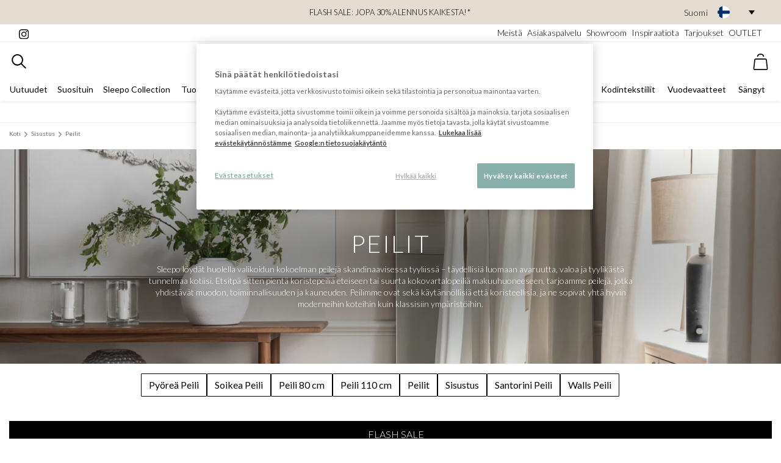

--- FILE ---
content_type: text/html; charset=utf-8
request_url: https://www.sleepo.fi/sisustus/peilit/
body_size: 51139
content:



<!DOCTYPE html>

<html lang="fi" data-market="fi">
<head>
    <link rel="preconnect" crossorigin href="https://fonts.gstatic.com">
    <link rel="preload" as="style" href="https://fonts.googleapis.com/css2?family=Lato:ital,wght@0,300;0,400;0,700;1,300&amp;display=swap">
    <link rel="preconnect" crossorigin href="https://res.cloudinary.com/" />
    <link rel="dns-prefetch" href="https://res.cloudinary.com/" />

    <link rel="dns-prefetch" href="https://fonts.googleapis.com">
    <link rel="dns-prefetch" href="https://www.google-analytics.com">
    <link rel="dns-prefetch" href="https://cdnjs.cloudflare.com">
    <link rel="dns-prefetch" href="https://code.jquery.com">
    <link rel="dns-prefetch" href="https://cdn.jsdelivr.net">


    <meta http-equiv="Content-type" content="text/html;charset=UTF-8" />
    <meta name="viewport" content="width=device-width, initial-scale=1.0, user-scalable=0, minimum-scale=1.0, maximum-scale=5.0" />
        <meta name="google-site-verification" content=r0PwAlMvBM8Gn4oNuU9JFpJDQo9ZAPmoSUE8VB_W8KY />

    <link rel="stylesheet" media="print" onload="this.media='all'" href="https://fonts.googleapis.com/css2?family=Lato:ital,wght@0,300;0,400;0,700;1,300&amp;display=swap">
    <noscript>
        <link rel="stylesheet" href="https://fonts.googleapis.com/css2?family=Lato:ital,wght@0,300;0,400;0,700;1,300&amp;display=swap">
    </noscript>

    <script>
            // Define dataLayer and the gtag function. 
            window.dataLayer = window.dataLayer || [];
            function gtag(){dataLayer.push(arguments);} 
            
            // Default all specified storage types to 'denied' as placeholders 
            // Determine actual values based on business requirements 
            gtag('consent', 'default', { 
                'ad_storage': 'denied', 
                'analytics_storage': 'denied', 
                'functionality_storage': 'denied', 
                'personalization_storage': 'denied', 
                'security_storage': 'denied', 
                'ad_user_data': 'denied', 
                'ad_personalization': 'denied' 
            });
    </script>

    

    <link rel="stylesheet" href="/dist/main.css?v=639045910120000000">
    


    <title>Peilit ja peili - osta verkosta/netist&#xE4; - Sleepo - Sleepo</title>
    <meta name="description" content="Osta peilit verkosta. Aina 14 p&#xE4;iv&#xE4;n avokauppa ja nopea toimitus. Laaja valikoima ja tunnettuja tuotemerkkej&#xE4;. Tervetuloa Sleepoon.">
    <meta name="keywords" content="Peilit">
    <meta name="author" content="Sleepo">
    <meta name="robots" content="index, follow">
    <meta property="og:title" content="Peilit ja peili - osta verkosta/netist&#xE4; - Sleepo - Sleepo" />
    <meta property="og:description" content="Osta peilit verkosta. Aina 14 p&#xE4;iv&#xE4;n avokauppa ja nopea toimitus. Laaja valikoima ja tunnettuja tuotemerkkej&#xE4;. Tervetuloa Sleepoon." />
    <meta property="og:type" content="website" />
    <meta property="og:url" content="https://www.sleepo.fi/sisustus/peilit/" />
    <meta property="og:image" content="/sleepo.png" />
    <meta property="og:site_name" content="Sleepo" />
    <link rel="canonical" href="https://www.sleepo.fi/sisustus/peilit/" />


    
    <link rel="stylesheet" href="/dist/app.css?v=639045910120000000">
     
    <link rel="preload" as="style" onload="this.onload=null;this.rel='stylesheet'" href="/dist/CategoryPage.css?v=639045910120000000">
    <noscript><link rel="stylesheet" href="/dist/CategoryPage.css?v=639045910120000000"></noscript>
    <link rel="preload" as="style" onload="this.onload=null;this.rel='stylesheet'" href="/dist/placeholder-loading-0.5.0.min.css">
    <noscript><link rel="stylesheet" href="/dist/placeholder-loading-0.5.0.min.css"></noscript>

    

    <meta name="google-site-verification" content="n19z0g0y1QL-pWBwQVBng0TZ5J9VEyLmHZK2f1A2EII"/>
    <!-- Google Tag Manager -->
    <script>
        (function (w, d, s, l, i) {
                w[l] = w[l] || [];
                w[l].push({ 'gtm.start': new Date().getTime(), event: 'gtm.js' });
            var f = d.getElementsByTagName(s)[0],
                j = d.createElement(s),
                dl = l != 'dataLayer' ? '&l=' + l : '';
            j.async = true;
            j.src = '//www.googletagmanager.com/gtm.js?id=' + i + dl;
            f.parentNode.insertBefore(j, f);
        })(window, document, 'script', 'dataLayer', 'GTM-KDLCJ9');
    </script>
    <!-- End Google Tag Manager -->

    

    <script type="text/javascript">
        !function (T, l, y) { var S = T.location, u = "script", k = "instrumentationKey", D = "ingestionendpoint", C = "disableExceptionTracking", E = "ai.device.", I = "toLowerCase", b = "crossOrigin", w = "POST", e = "appInsightsSDK", t = y.name || "appInsights"; (y.name || T[e]) && (T[e] = t); var n = T[t] || function (d) { var g = !1, f = !1, m = { initialize: !0, queue: [], sv: "4", version: 2, config: d }; function v(e, t) { var n = {}, a = "Browser"; return n[E + "id"] = a[I](), n[E + "type"] = a, n["ai.operation.name"] = S && S.pathname || "_unknown_", n["ai.internal.sdkVersion"] = "javascript:snippet_" + (m.sv || m.version), { time: function () { var e = new Date; function t(e) { var t = "" + e; return 1 === t.length && (t = "0" + t), t } return e.getUTCFullYear() + "-" + t(1 + e.getUTCMonth()) + "-" + t(e.getUTCDate()) + "T" + t(e.getUTCHours()) + ":" + t(e.getUTCMinutes()) + ":" + t(e.getUTCSeconds()) + "." + ((e.getUTCMilliseconds() / 1e3).toFixed(3) + "").slice(2, 5) + "Z" }(), iKey: e, name: "Microsoft.ApplicationInsights." + e.replace(/-/g, "") + "." + t, sampleRate: 100, tags: n, data: { baseData: { ver: 2 } } } } var h = d.url || y.src; if (h) { function a(e) { var t, n, a, i, r, o, s, c, p, l, u; g = !0, m.queue = [], f || (f = !0, t = h, s = function () { var e = {}, t = d.connectionString; if (t) for (var n = t.split(";"), a = 0; a < n.length; a++) { var i = n[a].split("="); 2 === i.length && (e[i[0][I]()] = i[1]) } if (!e[D]) { var r = e.endpointsuffix, o = r ? e.location : null; e[D] = "https://" + (o ? o + "." : "") + "dc." + (r || "services.visualstudio.com") } return e }(), c = s[k] || d[k] || "", p = s[D], l = p ? p + "/v2/track" : config.endpointUrl, (u = []).push((n = "SDK LOAD Failure: Failed to load Application Insights SDK script (See stack for details)", a = t, i = l, (o = (r = v(c, "Exception")).data).baseType = "ExceptionData", o.baseData.exceptions = [{ typeName: "SDKLoadFailed", message: n.replace(/\./g, "-"), hasFullStack: !1, stack: n + "\nSnippet failed to load [" + a + "] -- Telemetry is disabled\nHelp Link: https://go.microsoft.com/fwlink/?linkid=2128109\nHost: " + (S && S.pathname || "_unknown_") + "\nEndpoint: " + i, parsedStack: [] }], r)), u.push(function (e, t, n, a) { var i = v(c, "Message"), r = i.data; r.baseType = "MessageData"; var o = r.baseData; return o.message = 'AI (Internal): 99 message:"' + ("SDK LOAD Failure: Failed to load Application Insights SDK script (See stack for details) (" + n + ")").replace(/\"/g, "") + '"', o.properties = { endpoint: a }, i }(0, 0, t, l)), function (e, t) { if (JSON) { var n = T.fetch; if (n && !y.useXhr) n(t, { method: w, body: JSON.stringify(e), mode: "cors" }); else if (XMLHttpRequest) { var a = new XMLHttpRequest; a.open(w, t), a.setRequestHeader("Content-type", "application/json"), a.send(JSON.stringify(e)) } } }(u, l)) } function i(e, t) { f || setTimeout(function () { !t && m.core || a() }, 500) } var e = function () { var n = l.createElement(u); n.src = h; var e = y[b]; return !e && "" !== e || "undefined" == n[b] || (n[b] = e), n.onload = i, n.onerror = a, n.onreadystatechange = function (e, t) { "loaded" !== n.readyState && "complete" !== n.readyState || i(0, t) }, n }(); y.ld < 0 ? l.getElementsByTagName("head")[0].appendChild(e) : setTimeout(function () { l.getElementsByTagName(u)[0].parentNode.appendChild(e) }, y.ld || 0) } try { m.cookie = l.cookie } catch (p) { } function t(e) { for (; e.length;)!function (t) { m[t] = function () { var e = arguments; g || m.queue.push(function () { m[t].apply(m, e) }) } }(e.pop()) } var n = "track", r = "TrackPage", o = "TrackEvent"; t([n + "Event", n + "PageView", n + "Exception", n + "Trace", n + "DependencyData", n + "Metric", n + "PageViewPerformance", "start" + r, "stop" + r, "start" + o, "stop" + o, "addTelemetryInitializer", "setAuthenticatedUserContext", "clearAuthenticatedUserContext", "flush"]), m.SeverityLevel = { Verbose: 0, Information: 1, Warning: 2, Error: 3, Critical: 4 }; var s = (d.extensionConfig || {}).ApplicationInsightsAnalytics || {}; if (!0 !== d[C] && !0 !== s[C]) { method = "onerror", t(["_" + method]); var c = T[method]; T[method] = function (e, t, n, a, i) { var r = c && c(e, t, n, a, i); return !0 !== r && m["_" + method]({ message: e, url: t, lineNumber: n, columnNumber: a, error: i }), r }, d.autoExceptionInstrumented = !0 } return m }(y.cfg); (T[t] = n).queue && 0 === n.queue.length && n.trackPageView({}) }(window, document, {
            src: "https://az416426.vo.msecnd.net/scripts/b/ai.2.min.js", // The SDK URL Source
            //name: "appInsights", // Global SDK Instance name defaults to "appInsights" when not supplied
            //ld: 0, // Defines the load delay (in ms) before attempting to load the sdk. -1 = block page load and add to head. (default) = 0ms load after timeout,
            //useXhr: 1, // Use XHR instead of fetch to report failures (if available),
            crossOrigin: "anonymous", // When supplied this will add the provided value as the cross origin attribute on the script tag
            cfg: { // Application Insights Configuration
                instrumentationKey: "4327a2a7-59b5-4a77-9668-7c3c94165674"
                /* ...Other Configuration Options... */
            }
        });
    </script>

    <script>
          (function() {
              var channel;

              try {
                  channel = new BroadcastChannel("b-f50fb6afaa0546efb93ff6e08eba6ef727c6e78ab2ec98133a78da27874871d7");
              } catch (e) {}

              const api = {
                  suspend: function() {
                      channel && channel.postMessage(true);
                  },
                  resume: function() {
                      channel && channel.postMessage(false);
                  },
                  init: function() {
                  }
              };

              window._connectedCommerceCheckout = window._connectedCommerceCheckout || (function(cb) {
                if(cb && typeof cb === 'function') {
                  cb(api);
                }
              });
          })();
    </script>
</head>
<body>
    <script>
        document.addEventListener('DOMContentLoaded', () => {
            document.body.addEventListener('click', function (event) {
                var target = event.target;
                if (target && target.parentNode.matches('a.ticket-href')) {
                    target = event.target.parentNode;
                }
                if (target && target.matches('a.ticket-href')) {
                    event.preventDefault();

                    const link = target;
                    const crmticket = link.getAttribute('data-ticket');
                    const href = link.href;
                    fetch('/umbraco/surface/tracking/?crmticket=' + crmticket, {
                        method: 'GET'
                    })
                        .then(response => response.json())
                        .then(data => {

                            window.location.href = href;
                        })
                        .catch(error => {
                            console.error('Error tracking CRM ticket:', error);
                            window.location.href = href;
                        });                   
                    
                }
            });
        });
    </script>
    


<!-- Google Tag Manager (noscript) -->
    <noscript>
        <iframe src="//www.googletagmanager.com/ns.html?id=GTM-KDLCJ9" height="0" width="0" style="display:none;visibility:hidden"></iframe>
    </noscript>
<!-- End Google Tag Manager (noscript) -->


    <div id="app">

        




    <header id="header" class="header sticky shadow-sm">
        <section class="p-0 banner bg-light px-3" style="width: 100%;">
            <div class="container-fluid" style="position: relative;">
                    <div class="banner m-0 p-1 position-relative text-black d-flex justify-content-center align-items-center" style="min-height: 40px;">
                        <div>
                            <p style="text-align: center; margin-bottom: 0; text-transform: uppercase; font-size: 0.8rem;"><a style="color: #000;" href="/suosituin/" title="Suosituin">flash sale: jopa 30% alennus kaikesta!* </a></p>
                        </div>
                        
                        <div class="custom-language-dropdown d-none d-lg-block " style="position: absolute; right: 0;">
                            <div class="selected-language text-black ml-2" onclick="toggleDropdown()">
                                <span class="lang-name">Suomi</span>
                                <span class="flag-wrapper">
                                        <img src="https://flagcdn.com/w40/fi.png" alt="Suomi" class="flag-icon" />
                                </span>
                                <span id="arrow-down" class="arrow-down"></span>
                            </div>
                            <ul class="language-options open-down" id="languageDropdown" style="display: none;">
                                    <li class="ml-2 text-black " onclick="location.href='https://www.sleepo.se'">
                                        <span class="lang-name">Svenska</span>

                                            <span class="flag-wrapper">
                                                <img src="https://flagcdn.com/w40/se.png" alt="Svenska" class="flag-icon" />
                                            </span>                                       
                                        
                                    </li>
                                    <li class="ml-2 text-black " onclick="location.href='https://www.sleepo.no'">
                                        <span class="lang-name">Norsk</span>

                                            <span class="flag-wrapper">
                                                <img src="https://flagcdn.com/w40/no.png" alt="Norsk" class="flag-icon" />
                                            </span>                                       
                                        
                                    </li>
                                    <li class="ml-2 text-black selected-option" onclick="location.href='https://www.sleepo.fi'">
                                        <span class="lang-name">Suomi</span>

                                            <span class="flag-wrapper">
                                                <img src="https://flagcdn.com/w40/fi.png" alt="Suomi" class="flag-icon" />
                                            </span>                                       
                                        
                                    </li>
                                    <li class="ml-2 text-black " onclick="location.href='https://www.sleepo.eu'">
                                        <span class="lang-name">Deutsch</span>

                                            <span class="flag-wrapper">
                                                <img src="https://flagcdn.com/w40/de.png" alt="Deutsch" class="flag-icon" />
                                                <img src="https://flagcdn.com/w40/at.png" alt="Deutsch" class="flag-icon" />
                                            </span>                                       
                                        
                                    </li>
                            </ul>
                        </div>
                    </div>
                
            </div>
        </section>
        <!-- Pre header -->
        <section class="border-bottom d-none d-lg-block px-3 py-1">
            <div class="container-fluid pre-header d-flex justify-content-between">
                <div class="pre-header__section">
                    <a href="https://www.instagram.com/sleepo" target="_blank" rel="noopener noreferrer" class="text-black">
                        <svg xmlns="http://www.w3.org/2000/svg" viewBox="0 0 31 31" width="16" height="16"><path data-name="Icon awesome-instagram" d="M15.762 7.676a8.079 8.079 0 108.079 8.079 8.066 8.066 0 00-8.079-8.079zm0 13.331a5.252 5.252 0 115.252-5.252 5.262 5.262 0 01-5.252 5.252zM26.056 7.346a1.884 1.884 0 11-1.885-1.884 1.88 1.88 0 011.885 1.884zm5.349 1.916a9.325 9.325 0 00-2.545-6.6 9.387 9.387 0 00-6.6-2.545c-2.6-.148-10.4-.148-13 0a9.373 9.373 0 00-6.6 2.538 9.356 9.356 0 00-2.545 6.6c-.148 2.6-.148 10.4 0 13a9.325 9.325 0 002.545 6.6 9.4 9.4 0 006.6 2.545c2.6.148 10.4.148 13 0a9.325 9.325 0 006.6-2.545 9.387 9.387 0 002.545-6.6c.148-2.6.148-10.392 0-12.994zm-3.359 15.781a5.318 5.318 0 01-3 3c-2.074.823-7 .633-9.288.633s-7.221.183-9.288-.633a5.318 5.318 0 01-3-3c-.823-2.074-.633-7-.633-9.288s-.183-7.221.633-9.288a5.318 5.318 0 013-3c2.074-.823 7-.633 9.288-.633s7.221-.183 9.288.633a5.318 5.318 0 013 3c.823 2.074.633 7 .633 9.288s.189 7.221-.633 9.288z" /></svg>
                    </a>
                    <!-- Instagram followers -->
                </div>
                    <nav aria-label="secondary navigation" class="pre-header__section d-flex flex-nowrap justify-content-end flex-grow-1">
                        <!-- Links -->
                            <a class="ml-2 text-black" href="/meista/">Meist&#xE4;</a>
                            <a class="ml-2 text-black" href="/meista/asiakaspalvelu/">Asiakaspalvelu</a>
                            <a class="ml-2 text-black" href="/meista/showroom/">Showroom</a>
                            <a class="ml-2 text-black" href="/inspiraatiota/">Inspiraatiota</a>
                            <a class="ml-2 text-black" href="/tarjoukset/">Tarjoukset</a>
                            <a class="ml-2 text-black" href="/outlet/">OUTLET</a>
                    </nav>
            </div>
        </section>
        <section class="p-0 pt-2 container-fluid">
            <div class="nav--top d-flex justify-content-between" style="margin: auto;">
                <div class="d-flex flex-nowrap ml-2">
                    <mobile-menu-component class="d-lg-none">
                        <template v-slot:title>
                            <a href="/" class="mobile-menu__to-homepage active link-unstyled font-weight-bold text-sm">
                                <svg xmlns="http://www.w3.org/2000/svg" viewBox="0 0 13 14" width="18" height="17"><g data-name="Icon feather-home" fill="none" stroke="#000" stroke-linecap="round" stroke-linejoin="round"><path data-name="Path 32" d="M.5 5.05L6.35.5l5.85 4.55v7.15a1.3 1.3 0 01-1.3 1.3H1.8a1.3 1.3 0 01-1.3-1.3z" /><path data-name="Path 33" d="M4.4 13.5V7h3.9v6.5" /></g></svg>
                                <span class="ml-2 text-uppercase">Kotisivulle</span>
                            </a>
                            <a class="mobile-menu__back link-unstyled font-weight-bold text-sm">
                                <svg class="text-light-gray" xmlns="http://www.w3.org/2000/svg" viewBox="0 0 14 24" width="8" height="13"><path data-name="Icon ionic-ios-arrow-back" d="M4.07 11.806l8.937-8.93A1.688 1.688 0 0010.616.492L.491 10.606a1.685 1.685 0 00-.049 2.327l10.167 10.193A1.688 1.688 0 0013 20.742z" /></svg>
                                <span class="ml-2 text-uppercase">Takaisin</span>
                            </a>
                        </template>
                        <template>
                            <nav aria-label="mobile menu" class="hide-until-loaded d-flex flex-column mobile-menu position-relative w-100 h-100">
    <ul class="list-unstyled pb-1 level1 active" data-target="1">
            <li class="px-3 py-8 border-bottom font-weight-normal d-flex">
                <a href="/uutuudet/" class="link-unstyled flex-grow-1 ">
                    Uutuudet
                </a>

            </li>
            <li class="px-3 py-8 border-bottom font-weight-normal d-flex">
                <a href="/suosituin/" class="link-unstyled flex-grow-1 ">
                    Suosituin
                </a>

            </li>
            <li class="px-3 py-8 border-bottom font-weight-normal d-flex">
                <a href="/tuotemerkit/sleepo-collection/" class="link-unstyled flex-grow-1 ">
                    Sleepo Collection
                </a>

            </li>
            <li class="px-3 py-8 border-bottom font-weight-normal d-flex">
                <a href="/tuotemerkit/" class="link-unstyled flex-grow-1 has-children">
                    Tuotemerkit
                </a>

                        <svg xmlns="http://www.w3.org/2000/svg" viewBox="0 0 14 24" width="6" height="19"><path fill="#777777" data-name="Icon ionic-ios-arrow-forward" d="M9.433 11.804L.496 2.874a1.681 1.681 0 010-2.384 1.7 1.7 0 012.391 0l10.125 10.114a1.685 1.685 0 01.049 2.327L2.894 23.124A1.688 1.688 0 01.503 20.74z" /></svg>
    <ul class="list-unstyled pb-1 level2 " data-target="2">
            <li class="px-3 py-2 border-bottom font-weight-bold d-flex">
                    <a href="/tuotemerkit/" class="link-unstyled flex-grow-1">
                    Kaikki liittyv&#xE4;t tuotemerkit
                </a>
            </li>
            <li class="px-3 py-8 border-bottom font-weight-normal d-flex">
                <a href="/tuotemerkit/101-copenhagen/" class="link-unstyled flex-grow-1 ">
                    101 Copenhagen
                </a>

            </li>
            <li class="px-3 py-8 border-bottom font-weight-normal d-flex">
                <a href="/tuotemerkit/aakjaer-furniture/" class="link-unstyled flex-grow-1 ">
                    Aakjaer Furniture
                </a>

            </li>
            <li class="px-3 py-8 border-bottom font-weight-normal d-flex">
                <a href="/tuotemerkit/andersen-furniture/" class="link-unstyled flex-grow-1 ">
                    Andersen Furniture
                </a>

            </li>
            <li class="px-3 py-8 border-bottom font-weight-normal d-flex">
                <a href="/tuotemerkit/atelier-maree/" class="link-unstyled flex-grow-1 ">
                    Atelier Mar&#xE9;e
                </a>

            </li>
            <li class="px-3 py-8 border-bottom font-weight-normal d-flex">
                <a href="/tuotemerkit/aytm/" class="link-unstyled flex-grow-1 ">
                    AYTM
                </a>

            </li>
            <li class="px-3 py-8 border-bottom font-weight-normal d-flex">
                <a href="/tuotemerkit/bamburino/" class="link-unstyled flex-grow-1 ">
                    Bamburino
                </a>

            </li>
            <li class="px-3 py-8 border-bottom font-weight-normal d-flex">
                <a href="/tuotemerkit/beach-house-company/" class="link-unstyled flex-grow-1 ">
                    Beach House Company
                </a>

            </li>
            <li class="px-3 py-8 border-bottom font-weight-normal d-flex">
                <a href="/tuotemerkit/belid/" class="link-unstyled flex-grow-1 ">
                    Belid
                </a>

            </li>
            <li class="px-3 py-8 border-bottom font-weight-normal d-flex">
                <a href="/tuotemerkit/bergs-potter/" class="link-unstyled flex-grow-1 ">
                    Bergs Potter
                </a>

            </li>
            <li class="px-3 py-8 border-bottom font-weight-normal d-flex">
                <a href="/tuotemerkit/blomus/" class="link-unstyled flex-grow-1 ">
                    blomus
                </a>

            </li>
            <li class="px-3 py-8 border-bottom font-weight-normal d-flex">
                <a href="/tuotemerkit/bloomingville/" class="link-unstyled flex-grow-1 ">
                    Bloomingville
                </a>

            </li>
            <li class="px-3 py-8 border-bottom font-weight-normal d-flex">
                <a href="/tuotemerkit/broste-copenhagen/" class="link-unstyled flex-grow-1 ">
                    Broste Copenhagen
                </a>

            </li>
            <li class="px-3 py-8 border-bottom font-weight-normal d-flex">
                <a href="/tuotemerkit/byon/" class="link-unstyled flex-grow-1 ">
                    Byon
                </a>

            </li>
            <li class="px-3 py-8 border-bottom font-weight-normal d-flex">
                <a href="/tuotemerkit/by-rydens/" class="link-unstyled flex-grow-1 ">
                    By Ryd&#xE9;ns
                </a>

            </li>
            <li class="px-3 py-8 border-bottom font-weight-normal d-flex">
                <a href="/tuotemerkit/chhatwal-jonsson/" class="link-unstyled flex-grow-1 has-children">
                    Chhatwal &amp; Jonsson
                </a>

                        <svg xmlns="http://www.w3.org/2000/svg" viewBox="0 0 14 24" width="6" height="19"><path fill="#777777" data-name="Icon ionic-ios-arrow-forward" d="M9.433 11.804L.496 2.874a1.681 1.681 0 010-2.384 1.7 1.7 0 012.391 0l10.125 10.114a1.685 1.685 0 01.049 2.327L2.894 23.124A1.688 1.688 0 01.503 20.74z" /></svg>
    <ul class="list-unstyled pb-1 level3 " data-target="3">
            <li class="px-3 py-2 border-bottom font-weight-bold d-flex">
                    <a href="/tuotemerkit/chhatwal-jonsson/" class="link-unstyled flex-grow-1">
                    Kaikki liittyv&#xE4;t chhatwal &amp; jonsson
                </a>
            </li>
            <li class="px-3 py-8 border-bottom font-weight-normal d-flex">
                <a href="/tuotemerkit/chhatwal-jonsson/chhatwal-jonsson-tyynynpaallinen/" class="link-unstyled flex-grow-1 ">
                    Chhatwal &amp; Jonsson Tyynynp&#xE4;&#xE4;llinen
                </a>

            </li>
            <li class="px-3 py-8 border-bottom font-weight-normal d-flex">
                <a href="/tuotemerkit/chhatwal-jonsson/chhatwal-jonsson-matot/" class="link-unstyled flex-grow-1 ">
                    Chhatwal &amp; Jonsson Matot
                </a>

            </li>
            <li class="px-3 py-8 border-bottom font-weight-normal d-flex">
                <a href="/tuotemerkit/chhatwal-jonsson/chhatwal-jonsson-ulkotyynyt/" class="link-unstyled flex-grow-1 ">
                    Chhatwal &amp; Jonsson Ulkotyynyt
                </a>

            </li>
            <li class="px-3 py-8 border-bottom font-weight-normal d-flex">
                <a href="/tuotemerkit/chhatwal-jonsson/chhatwal-jonsson-uutuudet/" class="link-unstyled flex-grow-1 ">
                    Chhatwal &amp; Jonsson Uutuudet
                </a>

            </li>
    </ul>
            </li>
            <li class="px-3 py-8 border-bottom font-weight-normal d-flex">
                <a href="/tuotemerkit/cinas/" class="link-unstyled flex-grow-1 ">
                    Cinas
                </a>

            </li>
            <li class="px-3 py-8 border-bottom font-weight-normal d-flex">
                <a href="/tuotemerkit/classic-collection/" class="link-unstyled flex-grow-1 ">
                    Classic Collection
                </a>

            </li>
            <li class="px-3 py-8 border-bottom font-weight-normal d-flex">
                <a href="/tuotemerkit/co-bankeryd/" class="link-unstyled flex-grow-1 ">
                    Co Bankeryd
                </a>

            </li>
            <li class="px-3 py-8 border-bottom font-weight-normal d-flex">
                <a href="/tuotemerkit/cooee-design/" class="link-unstyled flex-grow-1 ">
                    Cooee Design
                </a>

            </li>
            <li class="px-3 py-8 border-bottom font-weight-normal d-flex">
                <a href="/tuotemerkit/dan-form/" class="link-unstyled flex-grow-1 ">
                    Dan Form
                </a>

            </li>
            <li class="px-3 py-8 border-bottom font-weight-normal d-flex">
                <a href="/tuotemerkit/dbkd/" class="link-unstyled flex-grow-1 ">
                    DBKD
                </a>

            </li>
            <li class="px-3 py-8 border-bottom font-weight-normal d-flex">
                <a href="/tuotemerkit/deluxe-homeart/" class="link-unstyled flex-grow-1 ">
                    Deluxe Homeart
                </a>

            </li>
            <li class="px-3 py-8 border-bottom font-weight-normal d-flex">
                <a href="/tuotemerkit/dsignhouse-x-moomin/" class="link-unstyled flex-grow-1 ">
                    Dsignhouse x Moomin
                </a>

            </li>
            <li class="px-3 py-8 border-bottom font-weight-normal d-flex">
                <a href="/tuotemerkit/engmo-dun/" class="link-unstyled flex-grow-1 ">
                    Engmo Dun
                </a>

            </li>
            <li class="px-3 py-8 border-bottom font-weight-normal d-flex">
                <a href="/tuotemerkit/essem-design/" class="link-unstyled flex-grow-1 ">
                    Essem Design
                </a>

            </li>
            <li class="px-3 py-8 border-bottom font-weight-normal d-flex">
                <a href="/tuotemerkit/fatboy/" class="link-unstyled flex-grow-1 ">
                    Fatboy
                </a>

            </li>
            <li class="px-3 py-8 border-bottom font-weight-normal d-flex">
                <a href="/tuotemerkit/frandsen/" class="link-unstyled flex-grow-1 ">
                    Frandsen
                </a>

            </li>
            <li class="px-3 py-8 border-bottom font-weight-normal d-flex">
                <a href="/tuotemerkit/gant-home/" class="link-unstyled flex-grow-1 ">
                    GANT Home
                </a>

            </li>
            <li class="px-3 py-8 border-bottom font-weight-normal d-flex">
                <a href="/tuotemerkit/globen-lighting/" class="link-unstyled flex-grow-1 ">
                    Globen Lighting
                </a>

            </li>
            <li class="px-3 py-8 border-bottom font-weight-normal d-flex">
                <a href="/tuotemerkit/grupa/" class="link-unstyled flex-grow-1 ">
                    Grupa
                </a>

            </li>
            <li class="px-3 py-8 border-bottom font-weight-normal d-flex">
                <a href="/tuotemerkit/guardian/" class="link-unstyled flex-grow-1 ">
                    Guardian
                </a>

            </li>
            <li class="px-3 py-8 border-bottom font-weight-normal d-flex">
                <a href="/tuotemerkit/hallbergs/" class="link-unstyled flex-grow-1 ">
                    Hallbergs
                </a>

            </li>
            <li class="px-3 py-8 border-bottom font-weight-normal d-flex">
                <a href="/tuotemerkit/hasta-home/" class="link-unstyled flex-grow-1 ">
                    Hasta Home
                </a>

            </li>
            <li class="px-3 py-8 border-bottom font-weight-normal d-flex">
                <a href="/tuotemerkit/hein-studio/" class="link-unstyled flex-grow-1 ">
                    Hein Studio
                </a>

            </li>
            <li class="px-3 py-8 border-bottom font-weight-normal d-flex">
                <a href="/tuotemerkit/herstal/" class="link-unstyled flex-grow-1 ">
                    Herstal
                </a>

            </li>
            <li class="px-3 py-8 border-bottom font-weight-normal d-flex">
                <a href="/tuotemerkit/hilke-collection/" class="link-unstyled flex-grow-1 ">
                    Hilke Collection
                </a>

            </li>
            <li class="px-3 py-8 border-bottom font-weight-normal d-flex">
                <a href="/tuotemerkit/himla/" class="link-unstyled flex-grow-1 ">
                    Himla
                </a>

            </li>
            <li class="px-3 py-8 border-bottom font-weight-normal d-flex">
                <a href="/tuotemerkit/hkliving/" class="link-unstyled flex-grow-1 ">
                    HKLiving
                </a>

            </li>
            <li class="px-3 py-8 border-bottom font-weight-normal d-flex">
                <a href="/tuotemerkit/house-doctor/" class="link-unstyled flex-grow-1 ">
                    House Doctor
                </a>

            </li>
            <li class="px-3 py-8 border-bottom font-weight-normal d-flex">
                <a href="/tuotemerkit/hubsch/" class="link-unstyled flex-grow-1 ">
                    H&#xFC;bsch
                </a>

            </li>
            <li class="px-3 py-8 border-bottom font-weight-normal d-flex">
                <a href="/tuotemerkit/hoie/" class="link-unstyled flex-grow-1 ">
                    H&#xF8;ie
                </a>

            </li>
            <li class="px-3 py-8 border-bottom font-weight-normal d-flex">
                <a href="/tuotemerkit/jakobsdals/" class="link-unstyled flex-grow-1 ">
                    Jakobsdals
                </a>

            </li>
            <li class="px-3 py-8 border-bottom font-weight-normal d-flex">
                <a href="/tuotemerkit/karup-design/" class="link-unstyled flex-grow-1 ">
                    Karup Design
                </a>

            </li>
            <li class="px-3 py-8 border-bottom font-weight-normal d-flex">
                <a href="/tuotemerkit/klippan-yllefabrik/" class="link-unstyled flex-grow-1 ">
                    Klippan Yllefabrik
                </a>

            </li>
            <li class="px-3 py-8 border-bottom font-weight-normal d-flex">
                <a href="/tuotemerkit/layered/" class="link-unstyled flex-grow-1 ">
                    Layered
                </a>

            </li>
            <li class="px-3 py-8 border-bottom font-weight-normal d-flex">
                <a href="/tuotemerkit/linie-design/" class="link-unstyled flex-grow-1 ">
                    Linie Design
                </a>

            </li>
            <li class="px-3 py-8 border-bottom font-weight-normal d-flex">
                <a href="/tuotemerkit/loom-design/" class="link-unstyled flex-grow-1 ">
                    Loom Design
                </a>

            </li>
            <li class="px-3 py-8 border-bottom font-weight-normal d-flex">
                <a href="/tuotemerkit/lovely-linen/" class="link-unstyled flex-grow-1 ">
                    Lovely Linen
                </a>

            </li>
            <li class="px-3 py-8 border-bottom font-weight-normal d-flex">
                <a href="/tuotemerkit/lyfa/" class="link-unstyled flex-grow-1 ">
                    LYFA
                </a>

            </li>
            <li class="px-3 py-8 border-bottom font-weight-normal d-flex">
                <a href="/tuotemerkit/malerifabrikken/" class="link-unstyled flex-grow-1 ">
                    Malerifabrikken
                </a>

            </li>
            <li class="px-3 py-8 border-bottom font-weight-normal d-flex">
                <a href="/tuotemerkit/marimekko/" class="link-unstyled flex-grow-1 ">
                    Marimekko
                </a>

            </li>
            <li class="px-3 py-8 border-bottom font-weight-normal d-flex">
                <a href="/tuotemerkit/martinelli-luce/" class="link-unstyled flex-grow-1 ">
                    Martinelli Luce
                </a>

            </li>
            <li class="px-3 py-8 border-bottom font-weight-normal d-flex">
                <a href="/tuotemerkit/mette-ditmer/" class="link-unstyled flex-grow-1 ">
                    Mette Ditmer
                </a>

            </li>
            <li class="px-3 py-8 border-bottom font-weight-normal d-flex">
                <a href="/tuotemerkit/midnatt/" class="link-unstyled flex-grow-1 ">
                    Midnatt
                </a>

            </li>
            <li class="px-3 py-8 border-bottom font-weight-normal d-flex">
                <a href="/tuotemerkit/mille-notti/" class="link-unstyled flex-grow-1 ">
                    Mille Notti
                </a>

            </li>
            <li class="px-3 py-8 border-bottom font-weight-normal d-flex">
                <a href="/tuotemerkit/movesgood/" class="link-unstyled flex-grow-1 ">
                    Movesgood
                </a>

            </li>
            <li class="px-3 py-8 border-bottom font-weight-normal d-flex">
                <a href="/tuotemerkit/muubs/" class="link-unstyled flex-grow-1 ">
                    Muubs
                </a>

            </li>
            <li class="px-3 py-8 border-bottom font-weight-normal d-flex">
                <a href="/tuotemerkit/nordic-home/" class="link-unstyled flex-grow-1 ">
                    Nordic Home
                </a>

            </li>
            <li class="px-3 py-8 border-bottom font-weight-normal d-flex">
                <a href="/tuotemerkit/norsk-dun/" class="link-unstyled flex-grow-1 ">
                    Norsk Dun
                </a>

            </li>
            <li class="px-3 py-8 border-bottom font-weight-normal d-flex">
                <a href="/tuotemerkit/northern/" class="link-unstyled flex-grow-1 ">
                    Northern
                </a>

            </li>
            <li class="px-3 py-8 border-bottom font-weight-normal d-flex">
                <a href="/tuotemerkit/novoform/" class="link-unstyled flex-grow-1 ">
                    Novoform
                </a>

            </li>
            <li class="px-3 py-8 border-bottom font-weight-normal d-flex">
                <a href="/tuotemerkit/oi-soi-oi/" class="link-unstyled flex-grow-1 ">
                    Oi Soi Oi
                </a>

            </li>
            <li class="px-3 py-8 border-bottom font-weight-normal d-flex">
                <a href="/tuotemerkit/olsson-jensen/" class="link-unstyled flex-grow-1 ">
                    Olsson &amp; Jensen
                </a>

            </li>
            <li class="px-3 py-8 border-bottom font-weight-normal d-flex">
                <a href="/tuotemerkit/serax/" class="link-unstyled flex-grow-1 ">
                    Serax
                </a>

            </li>
            <li class="px-3 py-8 border-bottom font-weight-normal d-flex">
                <a href="/tuotemerkit/shepherd/" class="link-unstyled flex-grow-1 ">
                    Shepherd
                </a>

            </li>
            <li class="px-3 py-8 border-bottom font-weight-normal d-flex">
                <a href="/tuotemerkit/skruf/" class="link-unstyled flex-grow-1 ">
                    Skruf
                </a>

            </li>
            <li class="px-3 py-8 border-bottom font-weight-normal d-flex">
                <a href="/tuotemerkit/sleepo-collection/" class="link-unstyled flex-grow-1 ">
                    Sleepo Collection
                </a>

            </li>
            <li class="px-3 py-8 border-bottom font-weight-normal d-flex">
                <a href="/tuotemerkit/spring-copenhagen/" class="link-unstyled flex-grow-1 ">
                    Spring Copenhagen
                </a>

            </li>
            <li class="px-3 py-8 border-bottom font-weight-normal d-flex">
                <a href="/tuotemerkit/stackelbergs/" class="link-unstyled flex-grow-1 ">
                    Stackelbergs
                </a>

            </li>
            <li class="px-3 py-8 border-bottom font-weight-normal d-flex">
                <a href="/tuotemerkit/stoff-nagel/" class="link-unstyled flex-grow-1 ">
                    STOFF Nagel
                </a>

            </li>
            <li class="px-3 py-8 border-bottom font-weight-normal d-flex">
                <a href="/tuotemerkit/svanefors/" class="link-unstyled flex-grow-1 ">
                    Svanefors
                </a>

            </li>
            <li class="px-3 py-8 border-bottom font-weight-normal d-flex">
                <a href="/tuotemerkit/tell-me-more/" class="link-unstyled flex-grow-1 ">
                    Tell Me More
                </a>

            </li>
            <li class="px-3 py-8 border-bottom font-weight-normal d-flex">
                <a href="/tuotemerkit/tempur/" class="link-unstyled flex-grow-1 ">
                    Tempur
                </a>

            </li>
            <li class="px-3 py-8 border-bottom font-weight-normal d-flex">
                <a href="/tuotemerkit/tinted/" class="link-unstyled flex-grow-1 ">
                    Tinted
                </a>

            </li>
            <li class="px-3 py-8 border-bottom font-weight-normal d-flex">
                <a href="/tuotemerkit/umage/" class="link-unstyled flex-grow-1 ">
                    Umage
                </a>

            </li>
            <li class="px-3 py-8 border-bottom font-weight-normal d-flex">
                <a href="/tuotemerkit/urban-nature-culture/" class="link-unstyled flex-grow-1 ">
                    Urban Nature Culture
                </a>

            </li>
            <li class="px-3 py-8 border-bottom font-weight-normal d-flex">
                <a href="/tuotemerkit/varnamo-of-sweden/" class="link-unstyled flex-grow-1 ">
                    Varnamo of Sweden
                </a>

            </li>
            <li class="px-3 py-8 border-bottom font-weight-normal d-flex">
                <a href="/tuotemerkit/watt-veke/" class="link-unstyled flex-grow-1 ">
                    Watt &amp; Veke
                </a>

            </li>
            <li class="px-3 py-8 border-bottom font-weight-normal d-flex">
                <a href="/tuotemerkit/wikholm-form/" class="link-unstyled flex-grow-1 ">
                    Wikholm Form
                </a>

            </li>
            <li class="px-3 py-8 border-bottom font-weight-normal d-flex">
                <a href="/tuotemerkit/woud/" class="link-unstyled flex-grow-1 ">
                    Woud
                </a>

            </li>
    </ul>
            </li>
            <li class="px-3 py-8 border-bottom font-weight-normal d-flex">
                <a href="/huonekalut/" class="link-unstyled flex-grow-1 has-children">
                    Huonekalut
                </a>

                        <svg xmlns="http://www.w3.org/2000/svg" viewBox="0 0 14 24" width="6" height="19"><path fill="#777777" data-name="Icon ionic-ios-arrow-forward" d="M9.433 11.804L.496 2.874a1.681 1.681 0 010-2.384 1.7 1.7 0 012.391 0l10.125 10.114a1.685 1.685 0 01.049 2.327L2.894 23.124A1.688 1.688 0 01.503 20.74z" /></svg>
    <ul class="list-unstyled pb-1 level2 " data-target="2">
            <li class="px-3 py-2 border-bottom font-weight-bold d-flex">
                    <a href="/huonekalut/" class="link-unstyled flex-grow-1">
                    Kaikki liittyv&#xE4;t huonekalut
                </a>
            </li>
            <li class="px-3 py-8 border-bottom font-weight-normal d-flex">
                <a href="/huonekalut/sohvat-nojatuolit/" class="link-unstyled flex-grow-1 has-children">
                    Sohvat &amp; Nojatuolit
                </a>

                        <svg xmlns="http://www.w3.org/2000/svg" viewBox="0 0 14 24" width="6" height="19"><path fill="#777777" data-name="Icon ionic-ios-arrow-forward" d="M9.433 11.804L.496 2.874a1.681 1.681 0 010-2.384 1.7 1.7 0 012.391 0l10.125 10.114a1.685 1.685 0 01.049 2.327L2.894 23.124A1.688 1.688 0 01.503 20.74z" /></svg>
    <ul class="list-unstyled pb-1 level3 " data-target="3">
            <li class="px-3 py-2 border-bottom font-weight-bold d-flex">
                <a href="/huonekalut/sohvat-nojatuolit/" class="link-unstyled flex-grow-1">
                    Sohvat
                </a>
            </li>
            <li class="px-3 py-8 border-bottom font-weight-normal d-flex">
                <a href="/huonekalut/sohvat-nojatuolit/sohvat/" class="link-unstyled flex-grow-1 has-children">
                    Sohvat
                </a>

                        <svg xmlns="http://www.w3.org/2000/svg" viewBox="0 0 14 24" width="6" height="19"><path fill="#777777" data-name="Icon ionic-ios-arrow-forward" d="M9.433 11.804L.496 2.874a1.681 1.681 0 010-2.384 1.7 1.7 0 012.391 0l10.125 10.114a1.685 1.685 0 01.049 2.327L2.894 23.124A1.688 1.688 0 01.503 20.74z" /></svg>
    <ul class="list-unstyled pb-1 level4 " data-target="4">
            <li class="px-3 py-2 border-bottom font-weight-bold d-flex">
                    <a href="/huonekalut/sohvat-nojatuolit/sohvat/" class="link-unstyled flex-grow-1">
                    Kaikki liittyv&#xE4;t sohvat
                </a>
            </li>
            <li class="px-3 py-8 border-bottom font-weight-normal d-flex">
                <a href="/huonekalut/sohvat-nojatuolit/sohvat/2-istuttava-sohva/" class="link-unstyled flex-grow-1 ">
                    2-istuttava sohva
                </a>

            </li>
            <li class="px-3 py-8 border-bottom font-weight-normal d-flex">
                <a href="/huonekalut/sohvat-nojatuolit/sohvat/3-istuttava-sohva/" class="link-unstyled flex-grow-1 ">
                    3-istuttava sohva
                </a>

            </li>
            <li class="px-3 py-8 border-bottom font-weight-normal d-flex">
                <a href="/huonekalut/sohvat-nojatuolit/sohvat/4-istuttava-sohva/" class="link-unstyled flex-grow-1 ">
                    4-istuttava sohva
                </a>

            </li>
    </ul>
            </li>
            <li class="px-3 py-8 border-bottom font-weight-normal d-flex">
                <a href="/huonekalut/sohvat-nojatuolit/divaanisohva/" class="link-unstyled flex-grow-1 ">
                    Divaanisohva
                </a>

            </li>
            <li class="px-3 py-8 border-bottom font-weight-normal d-flex">
                <a href="/huonekalut/sohvat-nojatuolit/moduulisohva/" class="link-unstyled flex-grow-1 ">
                    Moduulisohva
                </a>

            </li>
            <li class="px-3 py-8 border-bottom font-weight-normal d-flex">
                <a href="/huonekalut/sohvat-nojatuolit/nojatuolit/" class="link-unstyled flex-grow-1 ">
                    Nojatuolit
                </a>

            </li>
            <li class="px-3 py-8 border-bottom font-weight-normal d-flex">
                <a href="/huonekalut/sohvat-nojatuolit/loungetuolit/" class="link-unstyled flex-grow-1 ">
                    Loungetuolit
                </a>

            </li>
            <li class="px-3 py-8 border-bottom font-weight-normal d-flex">
                <a href="/huonekalut/sohvat-nojatuolit/vuodesohvat/" class="link-unstyled flex-grow-1 ">
                    Vuodesohvat
                </a>

            </li>
            <li class="px-3 py-8 border-bottom font-weight-normal d-flex">
                <a href="/huonekalut/sohvat-nojatuolit/sohvasangyt/" class="link-unstyled flex-grow-1 ">
                    Sohvas&#xE4;ngyt
                </a>

            </li>
            <li class="px-3 py-8 border-bottom font-weight-normal d-flex">
                <a href="/huonekalut/sohvat-nojatuolit/puffit/" class="link-unstyled flex-grow-1 ">
                    Puffit
                </a>

            </li>
            <li class="px-3 py-8 border-bottom font-weight-normal d-flex">
                <a href="/huonekalut/sohvat-nojatuolit/rahit/" class="link-unstyled flex-grow-1 ">
                    Rahit
                </a>

            </li>
    </ul>
            </li>
            <li class="px-3 py-8 border-bottom font-weight-normal d-flex">
                <a href="/huonekalut/poyta/" class="link-unstyled flex-grow-1 has-children">
                    P&#xF6;yt&#xE4;
                </a>

                        <svg xmlns="http://www.w3.org/2000/svg" viewBox="0 0 14 24" width="6" height="19"><path fill="#777777" data-name="Icon ionic-ios-arrow-forward" d="M9.433 11.804L.496 2.874a1.681 1.681 0 010-2.384 1.7 1.7 0 012.391 0l10.125 10.114a1.685 1.685 0 01.049 2.327L2.894 23.124A1.688 1.688 0 01.503 20.74z" /></svg>
    <ul class="list-unstyled pb-1 level3 " data-target="3">
            <li class="px-3 py-2 border-bottom font-weight-bold d-flex">
                    <a href="/huonekalut/poyta/" class="link-unstyled flex-grow-1">
                    Kaikki liittyv&#xE4;t p&#xF6;yt&#xE4;
                </a>
            </li>
            <li class="px-3 py-8 border-bottom font-weight-normal d-flex">
                <a href="/huonekalut/poyta/ruokapoydat/" class="link-unstyled flex-grow-1 ">
                    Ruokap&#xF6;yd&#xE4;t
                </a>

            </li>
            <li class="px-3 py-8 border-bottom font-weight-normal d-flex">
                <a href="/huonekalut/poyta/sohvapoydat/" class="link-unstyled flex-grow-1 ">
                    Sohvap&#xF6;yd&#xE4;t
                </a>

            </li>
            <li class="px-3 py-8 border-bottom font-weight-normal d-flex">
                <a href="/huonekalut/poyta/sivupoydat/" class="link-unstyled flex-grow-1 ">
                    Sivup&#xF6;yd&#xE4;t
                </a>

            </li>
            <li class="px-3 py-8 border-bottom font-weight-normal d-flex">
                <a href="/huonekalut/poyta/pylvaat/" class="link-unstyled flex-grow-1 ">
                    Pylv&#xE4;&#xE4;t
                </a>

            </li>
            <li class="px-3 py-8 border-bottom font-weight-normal d-flex">
                <a href="/huonekalut/poyta/yopoydat/" class="link-unstyled flex-grow-1 ">
                    Y&#xF6;p&#xF6;yd&#xE4;t
                </a>

            </li>
            <li class="px-3 py-8 border-bottom font-weight-normal d-flex">
                <a href="/huonekalut/poyta/kirjoituspoydat/" class="link-unstyled flex-grow-1 ">
                    Kirjoitusp&#xF6;yd&#xE4;t
                </a>

            </li>
            <li class="px-3 py-8 border-bottom font-weight-normal d-flex">
                <a href="/huonekalut/poyta/baaripoydat/" class="link-unstyled flex-grow-1 ">
                    Baarip&#xF6;yd&#xE4;t
                </a>

            </li>
            <li class="px-3 py-8 border-bottom font-weight-normal d-flex">
                <a href="/huonekalut/poyta/baarivaunut/" class="link-unstyled flex-grow-1 ">
                    Baarivaunut
                </a>

            </li>
    </ul>
            </li>
            <li class="px-3 py-8 border-bottom font-weight-normal d-flex">
                <a href="/huonekalut/tuolit/" class="link-unstyled flex-grow-1 has-children">
                    Tuolit
                </a>

                        <svg xmlns="http://www.w3.org/2000/svg" viewBox="0 0 14 24" width="6" height="19"><path fill="#777777" data-name="Icon ionic-ios-arrow-forward" d="M9.433 11.804L.496 2.874a1.681 1.681 0 010-2.384 1.7 1.7 0 012.391 0l10.125 10.114a1.685 1.685 0 01.049 2.327L2.894 23.124A1.688 1.688 0 01.503 20.74z" /></svg>
    <ul class="list-unstyled pb-1 level3 " data-target="3">
            <li class="px-3 py-2 border-bottom font-weight-bold d-flex">
                    <a href="/huonekalut/tuolit/" class="link-unstyled flex-grow-1">
                    Kaikki liittyv&#xE4;t tuolit
                </a>
            </li>
            <li class="px-3 py-8 border-bottom font-weight-normal d-flex">
                <a href="/huonekalut/tuolit/ruokatuolit/" class="link-unstyled flex-grow-1 ">
                    Ruokatuolit
                </a>

            </li>
            <li class="px-3 py-8 border-bottom font-weight-normal d-flex">
                <a href="/huonekalut/tuolit/baarijakkarat/" class="link-unstyled flex-grow-1 ">
                    Baarijakkarat
                </a>

            </li>
            <li class="px-3 py-8 border-bottom font-weight-normal d-flex">
                <a href="/huonekalut/tuolit/jakkarat/" class="link-unstyled flex-grow-1 ">
                    Jakkarat
                </a>

            </li>
            <li class="px-3 py-8 border-bottom font-weight-normal d-flex">
                <a href="/huonekalut/tuolit/penkit/" class="link-unstyled flex-grow-1 ">
                    Penkit
                </a>

            </li>
            <li class="px-3 py-8 border-bottom font-weight-normal d-flex">
                <a href="/huonekalut/tuolit/tyotuolit/" class="link-unstyled flex-grow-1 ">
                    Ty&#xF6;tuolit
                </a>

            </li>
            <li class="px-3 py-8 border-bottom font-weight-normal d-flex">
                <a href="/huonekalut/tuolit/istuintyynyt/" class="link-unstyled flex-grow-1 ">
                    Istuintyynyt
                </a>

            </li>
    </ul>
            </li>
            <li class="px-3 py-8 border-bottom font-weight-normal d-flex">
                <a href="/huonekalut/sailytys/" class="link-unstyled flex-grow-1 has-children">
                    S&#xE4;ilytys
                </a>

                        <svg xmlns="http://www.w3.org/2000/svg" viewBox="0 0 14 24" width="6" height="19"><path fill="#777777" data-name="Icon ionic-ios-arrow-forward" d="M9.433 11.804L.496 2.874a1.681 1.681 0 010-2.384 1.7 1.7 0 012.391 0l10.125 10.114a1.685 1.685 0 01.049 2.327L2.894 23.124A1.688 1.688 0 01.503 20.74z" /></svg>
    <ul class="list-unstyled pb-1 level3 " data-target="3">
            <li class="px-3 py-2 border-bottom font-weight-bold d-flex">
                    <a href="/huonekalut/sailytys/" class="link-unstyled flex-grow-1">
                    Kaikki liittyv&#xE4;t s&#xE4;ilytys
                </a>
            </li>
            <li class="px-3 py-8 border-bottom font-weight-normal d-flex">
                <a href="/huonekalut/sailytys/tv-penkit/" class="link-unstyled flex-grow-1 ">
                    TV-penkit
                </a>

            </li>
            <li class="px-3 py-8 border-bottom font-weight-normal d-flex">
                <a href="/huonekalut/sailytys/senkit/" class="link-unstyled flex-grow-1 ">
                    Senkit
                </a>

            </li>
            <li class="px-3 py-8 border-bottom font-weight-normal d-flex">
                <a href="/huonekalut/sailytys/konsolipoydat/" class="link-unstyled flex-grow-1 ">
                    Konsolip&#xF6;yd&#xE4;t
                </a>

            </li>
            <li class="px-3 py-8 border-bottom font-weight-normal d-flex">
                <a href="/huonekalut/sailytys/lipastot/" class="link-unstyled flex-grow-1 ">
                    Lipastot
                </a>

            </li>
            <li class="px-3 py-8 border-bottom font-weight-normal d-flex">
                <a href="/huonekalut/sailytys/kaappi/" class="link-unstyled flex-grow-1 ">
                    Kaappi
                </a>

            </li>
            <li class="px-3 py-8 border-bottom font-weight-normal d-flex">
                <a href="/huonekalut/sailytys/vitriinikaapit/" class="link-unstyled flex-grow-1 ">
                    Vitriinikaapit
                </a>

            </li>
            <li class="px-3 py-8 border-bottom font-weight-normal d-flex">
                <a href="/huonekalut/sailytys/hyllyt/" class="link-unstyled flex-grow-1 ">
                    Hyllyt
                </a>

            </li>
    </ul>
            </li>
            <li class="px-3 py-8 border-bottom font-weight-normal d-flex">
                <a href="/huonekalut/eteisen-huonekalut/" class="link-unstyled flex-grow-1 has-children">
                    Eteisen huonekalut
                </a>

                        <svg xmlns="http://www.w3.org/2000/svg" viewBox="0 0 14 24" width="6" height="19"><path fill="#777777" data-name="Icon ionic-ios-arrow-forward" d="M9.433 11.804L.496 2.874a1.681 1.681 0 010-2.384 1.7 1.7 0 012.391 0l10.125 10.114a1.685 1.685 0 01.049 2.327L2.894 23.124A1.688 1.688 0 01.503 20.74z" /></svg>
    <ul class="list-unstyled pb-1 level3 " data-target="3">
            <li class="px-3 py-2 border-bottom font-weight-bold d-flex">
                    <a href="/huonekalut/eteisen-huonekalut/" class="link-unstyled flex-grow-1">
                    Kaikki liittyv&#xE4;t eteisen huonekalut
                </a>
            </li>
            <li class="px-3 py-8 border-bottom font-weight-normal d-flex">
                <a href="/huonekalut/eteisen-huonekalut/vaatetelineet-tangot/" class="link-unstyled flex-grow-1 ">
                    Vaatetelineet &amp; Tangot
                </a>

            </li>
            <li class="px-3 py-8 border-bottom font-weight-normal d-flex">
                <a href="/huonekalut/eteisen-huonekalut/koukut-ripustimet/" class="link-unstyled flex-grow-1 ">
                    Koukut &amp; Ripustimet
                </a>

            </li>
    </ul>
            </li>
            <li class="px-3 py-8 border-bottom font-weight-normal d-flex">
                <a href="/huonekalut/ulkokalusteet/" class="link-unstyled flex-grow-1 has-children">
                    Ulkokalusteet
                </a>

                        <svg xmlns="http://www.w3.org/2000/svg" viewBox="0 0 14 24" width="6" height="19"><path fill="#777777" data-name="Icon ionic-ios-arrow-forward" d="M9.433 11.804L.496 2.874a1.681 1.681 0 010-2.384 1.7 1.7 0 012.391 0l10.125 10.114a1.685 1.685 0 01.049 2.327L2.894 23.124A1.688 1.688 0 01.503 20.74z" /></svg>
    <ul class="list-unstyled pb-1 level3 " data-target="3">
            <li class="px-3 py-2 border-bottom font-weight-bold d-flex">
                    <a href="/huonekalut/ulkokalusteet/" class="link-unstyled flex-grow-1">
                    Kaikki liittyv&#xE4;t ulkokalusteet
                </a>
            </li>
            <li class="px-3 py-8 border-bottom font-weight-normal d-flex">
                <a href="/huonekalut/ulkokalusteet/ulkosohvat/" class="link-unstyled flex-grow-1 has-children">
                    Ulkosohvat
                </a>

                        <svg xmlns="http://www.w3.org/2000/svg" viewBox="0 0 14 24" width="6" height="19"><path fill="#777777" data-name="Icon ionic-ios-arrow-forward" d="M9.433 11.804L.496 2.874a1.681 1.681 0 010-2.384 1.7 1.7 0 012.391 0l10.125 10.114a1.685 1.685 0 01.049 2.327L2.894 23.124A1.688 1.688 0 01.503 20.74z" /></svg>
    <ul class="list-unstyled pb-1 level4 " data-target="4">
            <li class="px-3 py-2 border-bottom font-weight-bold d-flex">
                    <a href="/huonekalut/ulkokalusteet/ulkosohvat/" class="link-unstyled flex-grow-1">
                    Kaikki liittyv&#xE4;t ulkosohvat
                </a>
            </li>
            <li class="px-3 py-8 border-bottom font-weight-normal d-flex">
                <a href="/huonekalut/ulkokalusteet/ulkosohvat/loungeryhmat/" class="link-unstyled flex-grow-1 ">
                    Loungeryhm&#xE4;t
                </a>

            </li>
            <li class="px-3 py-8 border-bottom font-weight-normal d-flex">
                <a href="/huonekalut/ulkokalusteet/ulkosohvat/ulkosohva/" class="link-unstyled flex-grow-1 ">
                    Ulkosohva
                </a>

            </li>
            <li class="px-3 py-8 border-bottom font-weight-normal d-flex">
                <a href="/huonekalut/ulkokalusteet/ulkosohvat/moduulisohva-ulkok/" class="link-unstyled flex-grow-1 ">
                    Moduulisohva Ulkok
                </a>

            </li>
            <li class="px-3 py-8 border-bottom font-weight-normal d-flex">
                <a href="/huonekalut/ulkokalusteet/ulkosohvat/ulkolepotuoli/" class="link-unstyled flex-grow-1 ">
                    Ulkolepotuoli
                </a>

            </li>
            <li class="px-3 py-8 border-bottom font-weight-normal d-flex">
                <a href="/huonekalut/ulkokalusteet/ulkosohvat/ulkopuffit/" class="link-unstyled flex-grow-1 ">
                    Ulkopuffit
                </a>

            </li>
            <li class="px-3 py-8 border-bottom font-weight-normal d-flex">
                <a href="/huonekalut/ulkokalusteet/ulkosohvat/ulkojalkarahi/" class="link-unstyled flex-grow-1 ">
                    Ulkojalkarahi
                </a>

            </li>
    </ul>
            </li>
            <li class="px-3 py-8 border-bottom font-weight-normal d-flex">
                <a href="/huonekalut/ulkokalusteet/ulkopoydat/" class="link-unstyled flex-grow-1 has-children">
                    Ulkop&#xF6;yd&#xE4;t
                </a>

                        <svg xmlns="http://www.w3.org/2000/svg" viewBox="0 0 14 24" width="6" height="19"><path fill="#777777" data-name="Icon ionic-ios-arrow-forward" d="M9.433 11.804L.496 2.874a1.681 1.681 0 010-2.384 1.7 1.7 0 012.391 0l10.125 10.114a1.685 1.685 0 01.049 2.327L2.894 23.124A1.688 1.688 0 01.503 20.74z" /></svg>
    <ul class="list-unstyled pb-1 level4 " data-target="4">
            <li class="px-3 py-2 border-bottom font-weight-bold d-flex">
                    <a href="/huonekalut/ulkokalusteet/ulkopoydat/" class="link-unstyled flex-grow-1">
                    Kaikki liittyv&#xE4;t ulkop&#xF6;yd&#xE4;t
                </a>
            </li>
            <li class="px-3 py-8 border-bottom font-weight-normal d-flex">
                <a href="/huonekalut/ulkokalusteet/ulkopoydat/ulkoruokapoyta/" class="link-unstyled flex-grow-1 ">
                    Ulkoruokap&#xF6;yt&#xE4;
                </a>

            </li>
            <li class="px-3 py-8 border-bottom font-weight-normal d-flex">
                <a href="/huonekalut/ulkokalusteet/ulkopoydat/kahvilapoydat-parvekepoydat/" class="link-unstyled flex-grow-1 ">
                    Kahvilap&#xF6;yd&#xE4;t &amp; Parvekep&#xF6;yd&#xE4;t
                </a>

            </li>
            <li class="px-3 py-8 border-bottom font-weight-normal d-flex">
                <a href="/huonekalut/ulkokalusteet/ulkopoydat/ulkosohvapoydat-ulkosivupoydat/" class="link-unstyled flex-grow-1 ">
                    Ulkosohvap&#xF6;yd&#xE4;t &amp; Ulkosivup&#xF6;yd&#xE4;t
                </a>

            </li>
    </ul>
            </li>
            <li class="px-3 py-8 border-bottom font-weight-normal d-flex">
                <a href="/huonekalut/ulkokalusteet/ulkotuolit/" class="link-unstyled flex-grow-1 ">
                    Ulkotuolit
                </a>

            </li>
            <li class="px-3 py-8 border-bottom font-weight-normal d-flex">
                <a href="/huonekalut/ulkokalusteet/aurinkovarjot/" class="link-unstyled flex-grow-1 ">
                    Aurinkovarjot
                </a>

            </li>
            <li class="px-3 py-8 border-bottom font-weight-normal d-flex">
                <a href="/huonekalut/ulkokalusteet/aurinkotuolit/" class="link-unstyled flex-grow-1 ">
                    Aurinkotuolit
                </a>

            </li>
            <li class="px-3 py-8 border-bottom font-weight-normal d-flex">
                <a href="/huonekalut/ulkokalusteet/riippumatot/" class="link-unstyled flex-grow-1 ">
                    Riippumatot
                </a>

            </li>
            <li class="px-3 py-8 border-bottom font-weight-normal d-flex">
                <a href="/huonekalut/ulkokalusteet/puutarhapenkki/" class="link-unstyled flex-grow-1 ">
                    Puutarhapenkki
                </a>

            </li>
            <li class="px-3 py-8 border-bottom font-weight-normal d-flex">
                <a href="/huonekalut/ulkokalusteet/ruokailuryhmat/" class="link-unstyled flex-grow-1 ">
                    Ruokailuryhm&#xE4;t
                </a>

            </li>
            <li class="px-3 py-8 border-bottom font-weight-normal d-flex">
                <a href="/huonekalut/ulkokalusteet/tyynyt-tyynylaatikot/" class="link-unstyled flex-grow-1 ">
                    Tyynyt &amp; Tyynylaatikot
                </a>

            </li>
            <li class="px-3 py-8 border-bottom font-weight-normal d-flex">
                <a href="/huonekalut/ulkokalusteet/ulkokalusteiden-suojapeite/" class="link-unstyled flex-grow-1 ">
                    Ulkokalusteiden Suojapeite
                </a>

            </li>
    </ul>
            </li>
            <li class="px-3 py-8 border-bottom font-weight-normal d-flex">
                <a href="/huonekalut/korian-peti/" class="link-unstyled flex-grow-1 ">
                    Korian Peti
                </a>

            </li>
            <li class="px-3 py-8 border-bottom font-weight-normal d-flex">
                <a href="/huonekalut/huonekalujen-hoito-lisatarvikkeet/" class="link-unstyled flex-grow-1 ">
                    Huonekalujen hoito &amp; Lis&#xE4;tarvikkeet
                </a>

            </li>
            <li class="px-3 py-8 border-bottom font-weight-normal d-flex">
                <a href="/huonekalut/lasten-huonekalut/" class="link-unstyled flex-grow-1 ">
                    Lasten huonekalut
                </a>

            </li>
    </ul>
            </li>
            <li class="px-3 py-8 border-bottom font-weight-normal d-flex">
                <a href="/huonekalut/poyta/" class="link-unstyled flex-grow-1 has-children">
                    P&#xF6;yt&#xE4;
                </a>

                        <svg xmlns="http://www.w3.org/2000/svg" viewBox="0 0 14 24" width="6" height="19"><path fill="#777777" data-name="Icon ionic-ios-arrow-forward" d="M9.433 11.804L.496 2.874a1.681 1.681 0 010-2.384 1.7 1.7 0 012.391 0l10.125 10.114a1.685 1.685 0 01.049 2.327L2.894 23.124A1.688 1.688 0 01.503 20.74z" /></svg>
    <ul class="list-unstyled pb-1 level2 " data-target="2">
            <li class="px-3 py-2 border-bottom font-weight-bold d-flex">
                    <a href="/huonekalut/poyta/" class="link-unstyled flex-grow-1">
                    Kaikki liittyv&#xE4;t p&#xF6;yt&#xE4;
                </a>
            </li>
            <li class="px-3 py-8 border-bottom font-weight-normal d-flex">
                <a href="/huonekalut/poyta/ruokapoydat/" class="link-unstyled flex-grow-1 ">
                    Ruokap&#xF6;yd&#xE4;t
                </a>

            </li>
            <li class="px-3 py-8 border-bottom font-weight-normal d-flex">
                <a href="/huonekalut/poyta/sohvapoydat/" class="link-unstyled flex-grow-1 ">
                    Sohvap&#xF6;yd&#xE4;t
                </a>

            </li>
            <li class="px-3 py-8 border-bottom font-weight-normal d-flex">
                <a href="/huonekalut/poyta/sivupoydat/" class="link-unstyled flex-grow-1 ">
                    Sivup&#xF6;yd&#xE4;t
                </a>

            </li>
            <li class="px-3 py-8 border-bottom font-weight-normal d-flex">
                <a href="/huonekalut/poyta/pylvaat/" class="link-unstyled flex-grow-1 ">
                    Pylv&#xE4;&#xE4;t
                </a>

            </li>
            <li class="px-3 py-8 border-bottom font-weight-normal d-flex">
                <a href="/huonekalut/poyta/yopoydat/" class="link-unstyled flex-grow-1 ">
                    Y&#xF6;p&#xF6;yd&#xE4;t
                </a>

            </li>
            <li class="px-3 py-8 border-bottom font-weight-normal d-flex">
                <a href="/huonekalut/poyta/kirjoituspoydat/" class="link-unstyled flex-grow-1 ">
                    Kirjoitusp&#xF6;yd&#xE4;t
                </a>

            </li>
            <li class="px-3 py-8 border-bottom font-weight-normal d-flex">
                <a href="/huonekalut/poyta/baaripoydat/" class="link-unstyled flex-grow-1 ">
                    Baarip&#xF6;yd&#xE4;t
                </a>

            </li>
            <li class="px-3 py-8 border-bottom font-weight-normal d-flex">
                <a href="/huonekalut/poyta/baarivaunut/" class="link-unstyled flex-grow-1 ">
                    Baarivaunut
                </a>

            </li>
    </ul>
            </li>
            <li class="px-3 py-8 border-bottom font-weight-normal d-flex">
                <a href="/huonekalut/tuolit/" class="link-unstyled flex-grow-1 has-children">
                    Tuolit
                </a>

                        <svg xmlns="http://www.w3.org/2000/svg" viewBox="0 0 14 24" width="6" height="19"><path fill="#777777" data-name="Icon ionic-ios-arrow-forward" d="M9.433 11.804L.496 2.874a1.681 1.681 0 010-2.384 1.7 1.7 0 012.391 0l10.125 10.114a1.685 1.685 0 01.049 2.327L2.894 23.124A1.688 1.688 0 01.503 20.74z" /></svg>
    <ul class="list-unstyled pb-1 level2 " data-target="2">
            <li class="px-3 py-2 border-bottom font-weight-bold d-flex">
                    <a href="/huonekalut/tuolit/" class="link-unstyled flex-grow-1">
                    Kaikki liittyv&#xE4;t tuolit
                </a>
            </li>
            <li class="px-3 py-8 border-bottom font-weight-normal d-flex">
                <a href="/huonekalut/tuolit/ruokatuolit/" class="link-unstyled flex-grow-1 ">
                    Ruokatuolit
                </a>

            </li>
            <li class="px-3 py-8 border-bottom font-weight-normal d-flex">
                <a href="/huonekalut/tuolit/baarijakkarat/" class="link-unstyled flex-grow-1 ">
                    Baarijakkarat
                </a>

            </li>
            <li class="px-3 py-8 border-bottom font-weight-normal d-flex">
                <a href="/huonekalut/tuolit/jakkarat/" class="link-unstyled flex-grow-1 ">
                    Jakkarat
                </a>

            </li>
            <li class="px-3 py-8 border-bottom font-weight-normal d-flex">
                <a href="/huonekalut/tuolit/penkit/" class="link-unstyled flex-grow-1 ">
                    Penkit
                </a>

            </li>
            <li class="px-3 py-8 border-bottom font-weight-normal d-flex">
                <a href="/huonekalut/tuolit/tyotuolit/" class="link-unstyled flex-grow-1 ">
                    Ty&#xF6;tuolit
                </a>

            </li>
            <li class="px-3 py-8 border-bottom font-weight-normal d-flex">
                <a href="/huonekalut/tuolit/istuintyynyt/" class="link-unstyled flex-grow-1 ">
                    Istuintyynyt
                </a>

            </li>
    </ul>
            </li>
            <li class="px-3 py-8 border-bottom font-weight-normal d-flex">
                <a href="/huonekalut/sohvat-nojatuolit/" class="link-unstyled flex-grow-1 has-children">
                    Sohvat &amp; Nojatuolit
                </a>

                        <svg xmlns="http://www.w3.org/2000/svg" viewBox="0 0 14 24" width="6" height="19"><path fill="#777777" data-name="Icon ionic-ios-arrow-forward" d="M9.433 11.804L.496 2.874a1.681 1.681 0 010-2.384 1.7 1.7 0 012.391 0l10.125 10.114a1.685 1.685 0 01.049 2.327L2.894 23.124A1.688 1.688 0 01.503 20.74z" /></svg>
    <ul class="list-unstyled pb-1 level2 " data-target="2">
            <li class="px-3 py-2 border-bottom font-weight-bold d-flex">
                    <a href="/huonekalut/sohvat-nojatuolit/" class="link-unstyled flex-grow-1">
                    Kaikki liittyv&#xE4;t sohvat &amp; nojatuolit
                </a>
            </li>
            <li class="px-3 py-8 border-bottom font-weight-normal d-flex">
                <a href="/huonekalut/sohvat-nojatuolit/sohvat/" class="link-unstyled flex-grow-1 has-children">
                    Sohvat
                </a>

                        <svg xmlns="http://www.w3.org/2000/svg" viewBox="0 0 14 24" width="6" height="19"><path fill="#777777" data-name="Icon ionic-ios-arrow-forward" d="M9.433 11.804L.496 2.874a1.681 1.681 0 010-2.384 1.7 1.7 0 012.391 0l10.125 10.114a1.685 1.685 0 01.049 2.327L2.894 23.124A1.688 1.688 0 01.503 20.74z" /></svg>
    <ul class="list-unstyled pb-1 level3 " data-target="3">
            <li class="px-3 py-2 border-bottom font-weight-bold d-flex">
                    <a href="/huonekalut/sohvat-nojatuolit/sohvat/" class="link-unstyled flex-grow-1">
                    Kaikki liittyv&#xE4;t sohvat
                </a>
            </li>
            <li class="px-3 py-8 border-bottom font-weight-normal d-flex">
                <a href="/huonekalut/sohvat-nojatuolit/sohvat/2-istuttava-sohva/" class="link-unstyled flex-grow-1 ">
                    2-istuttava sohva
                </a>

            </li>
            <li class="px-3 py-8 border-bottom font-weight-normal d-flex">
                <a href="/huonekalut/sohvat-nojatuolit/sohvat/3-istuttava-sohva/" class="link-unstyled flex-grow-1 ">
                    3-istuttava sohva
                </a>

            </li>
            <li class="px-3 py-8 border-bottom font-weight-normal d-flex">
                <a href="/huonekalut/sohvat-nojatuolit/sohvat/4-istuttava-sohva/" class="link-unstyled flex-grow-1 ">
                    4-istuttava sohva
                </a>

            </li>
    </ul>
            </li>
            <li class="px-3 py-8 border-bottom font-weight-normal d-flex">
                <a href="/huonekalut/sohvat-nojatuolit/divaanisohva/" class="link-unstyled flex-grow-1 ">
                    Divaanisohva
                </a>

            </li>
            <li class="px-3 py-8 border-bottom font-weight-normal d-flex">
                <a href="/huonekalut/sohvat-nojatuolit/moduulisohva/" class="link-unstyled flex-grow-1 ">
                    Moduulisohva
                </a>

            </li>
            <li class="px-3 py-8 border-bottom font-weight-normal d-flex">
                <a href="/huonekalut/sohvat-nojatuolit/nojatuolit/" class="link-unstyled flex-grow-1 ">
                    Nojatuolit
                </a>

            </li>
            <li class="px-3 py-8 border-bottom font-weight-normal d-flex">
                <a href="/huonekalut/sohvat-nojatuolit/loungetuolit/" class="link-unstyled flex-grow-1 ">
                    Loungetuolit
                </a>

            </li>
            <li class="px-3 py-8 border-bottom font-weight-normal d-flex">
                <a href="/huonekalut/sohvat-nojatuolit/vuodesohvat/" class="link-unstyled flex-grow-1 ">
                    Vuodesohvat
                </a>

            </li>
            <li class="px-3 py-8 border-bottom font-weight-normal d-flex">
                <a href="/huonekalut/sohvat-nojatuolit/sohvasangyt/" class="link-unstyled flex-grow-1 ">
                    Sohvas&#xE4;ngyt
                </a>

            </li>
            <li class="px-3 py-8 border-bottom font-weight-normal d-flex">
                <a href="/huonekalut/sohvat-nojatuolit/puffit/" class="link-unstyled flex-grow-1 ">
                    Puffit
                </a>

            </li>
            <li class="px-3 py-8 border-bottom font-weight-normal d-flex">
                <a href="/huonekalut/sohvat-nojatuolit/rahit/" class="link-unstyled flex-grow-1 ">
                    Rahit
                </a>

            </li>
    </ul>
            </li>
            <li class="px-3 py-8 border-bottom font-weight-normal d-flex">
                <a href="/matot/" class="link-unstyled flex-grow-1 has-children">
                    Matot
                </a>

                        <svg xmlns="http://www.w3.org/2000/svg" viewBox="0 0 14 24" width="6" height="19"><path fill="#777777" data-name="Icon ionic-ios-arrow-forward" d="M9.433 11.804L.496 2.874a1.681 1.681 0 010-2.384 1.7 1.7 0 012.391 0l10.125 10.114a1.685 1.685 0 01.049 2.327L2.894 23.124A1.688 1.688 0 01.503 20.74z" /></svg>
    <ul class="list-unstyled pb-1 level2 " data-target="2">
            <li class="px-3 py-2 border-bottom font-weight-bold d-flex">
                    <a href="/matot/" class="link-unstyled flex-grow-1">
                    Kaikki liittyv&#xE4;t matot
                </a>
            </li>
            <li class="px-3 py-8 border-bottom font-weight-normal d-flex">
                <a href="/matot/villamatot/" class="link-unstyled flex-grow-1 ">
                    Villamatot
                </a>

            </li>
            <li class="px-3 py-8 border-bottom font-weight-normal d-flex">
                <a href="/matot/viskoosimatot/" class="link-unstyled flex-grow-1 ">
                    Viskoosimatot
                </a>

            </li>
            <li class="px-3 py-8 border-bottom font-weight-normal d-flex">
                <a href="/matot/juutti-sisalmatot/" class="link-unstyled flex-grow-1 ">
                    Juutti &amp; Sisalmatot
                </a>

            </li>
            <li class="px-3 py-8 border-bottom font-weight-normal d-flex">
                <a href="/matot/puuvillamatot/" class="link-unstyled flex-grow-1 ">
                    Puuvillamatot
                </a>

            </li>
            <li class="px-3 py-8 border-bottom font-weight-normal d-flex">
                <a href="/matot/nukka-karvamatot/" class="link-unstyled flex-grow-1 ">
                    Nukka &amp; Karvamatot
                </a>

            </li>
            <li class="px-3 py-8 border-bottom font-weight-normal d-flex">
                <a href="/matot/taljat-nahat/" class="link-unstyled flex-grow-1 ">
                    Taljat &amp; Nahat
                </a>

            </li>
            <li class="px-3 py-8 border-bottom font-weight-normal d-flex">
                <a href="/matot/pyoreat-matot/" class="link-unstyled flex-grow-1 ">
                    Py&#xF6;re&#xE4;t matot
                </a>

            </li>
            <li class="px-3 py-8 border-bottom font-weight-normal d-flex">
                <a href="/matot/kaytavamatot/" class="link-unstyled flex-grow-1 ">
                    K&#xE4;yt&#xE4;v&#xE4;matot
                </a>

            </li>
            <li class="px-3 py-8 border-bottom font-weight-normal d-flex">
                <a href="/matot/ovimatot/" class="link-unstyled flex-grow-1 ">
                    Ovimatot
                </a>

            </li>
            <li class="px-3 py-8 border-bottom font-weight-normal d-flex">
                <a href="/matot/ulkomatot/" class="link-unstyled flex-grow-1 ">
                    Ulkomatot
                </a>

            </li>
    </ul>
            </li>
            <li class="px-3 py-8 border-bottom font-weight-normal d-flex">
                <a href="/valaistus/" class="link-unstyled flex-grow-1 has-children">
                    Valaistus
                </a>

                        <svg xmlns="http://www.w3.org/2000/svg" viewBox="0 0 14 24" width="6" height="19"><path fill="#777777" data-name="Icon ionic-ios-arrow-forward" d="M9.433 11.804L.496 2.874a1.681 1.681 0 010-2.384 1.7 1.7 0 012.391 0l10.125 10.114a1.685 1.685 0 01.049 2.327L2.894 23.124A1.688 1.688 0 01.503 20.74z" /></svg>
    <ul class="list-unstyled pb-1 level2 " data-target="2">
            <li class="px-3 py-2 border-bottom font-weight-bold d-flex">
                    <a href="/valaistus/" class="link-unstyled flex-grow-1">
                    Kaikki liittyv&#xE4;t valaistus
                </a>
            </li>
            <li class="px-3 py-8 border-bottom font-weight-normal d-flex">
                <a href="/valaistus/kattovalaisimet/" class="link-unstyled flex-grow-1 has-children">
                    Kattovalaisimet
                </a>

                        <svg xmlns="http://www.w3.org/2000/svg" viewBox="0 0 14 24" width="6" height="19"><path fill="#777777" data-name="Icon ionic-ios-arrow-forward" d="M9.433 11.804L.496 2.874a1.681 1.681 0 010-2.384 1.7 1.7 0 012.391 0l10.125 10.114a1.685 1.685 0 01.049 2.327L2.894 23.124A1.688 1.688 0 01.503 20.74z" /></svg>
    <ul class="list-unstyled pb-1 level3 " data-target="3">
            <li class="px-3 py-2 border-bottom font-weight-bold d-flex">
                    <a href="/valaistus/kattovalaisimet/" class="link-unstyled flex-grow-1">
                    Kaikki liittyv&#xE4;t kattovalaisimet
                </a>
            </li>
            <li class="px-3 py-8 border-bottom font-weight-normal d-flex">
                <a href="/valaistus/kattovalaisimet/riippuvalaisin/" class="link-unstyled flex-grow-1 ">
                    Riippuvalaisin
                </a>

            </li>
            <li class="px-3 py-8 border-bottom font-weight-normal d-flex">
                <a href="/valaistus/kattovalaisimet/plafondi/" class="link-unstyled flex-grow-1 ">
                    Plafondi
                </a>

            </li>
            <li class="px-3 py-8 border-bottom font-weight-normal d-flex">
                <a href="/valaistus/kattovalaisimet/kohdevalaisimet/" class="link-unstyled flex-grow-1 ">
                    Kohdevalaisimet
                </a>

            </li>
            <li class="px-3 py-8 border-bottom font-weight-normal d-flex">
                <a href="/valaistus/kattovalaisimet/kattovalaisimen-varjostin/" class="link-unstyled flex-grow-1 ">
                    Kattovalaisimen Varjostin
                </a>

            </li>
    </ul>
            </li>
            <li class="px-3 py-8 border-bottom font-weight-normal d-flex">
                <a href="/valaistus/poytavalaisimet/" class="link-unstyled flex-grow-1 ">
                    P&#xF6;yt&#xE4;valaisimet
                </a>

            </li>
            <li class="px-3 py-8 border-bottom font-weight-normal d-flex">
                <a href="/valaistus/lattiavalaisimet/" class="link-unstyled flex-grow-1 ">
                    Lattiavalaisimet
                </a>

            </li>
            <li class="px-3 py-8 border-bottom font-weight-normal d-flex">
                <a href="/valaistus/seinavalaisimet/" class="link-unstyled flex-grow-1 ">
                    Sein&#xE4;valaisimet
                </a>

            </li>
            <li class="px-3 py-8 border-bottom font-weight-normal d-flex">
                <a href="/valaistus/kannettavat-lamput/" class="link-unstyled flex-grow-1 ">
                    Kannettavat Lamput
                </a>

            </li>
            <li class="px-3 py-8 border-bottom font-weight-normal d-flex">
                <a href="/valaistus/lampunjalat/" class="link-unstyled flex-grow-1 ">
                    Lampunjalat
                </a>

            </li>
            <li class="px-3 py-8 border-bottom font-weight-normal d-flex">
                <a href="/valaistus/lampunvarjostimet/" class="link-unstyled flex-grow-1 ">
                    Lampunvarjostimet
                </a>

            </li>
            <li class="px-3 py-8 border-bottom font-weight-normal d-flex">
                <a href="/valaistus/ulkovalaistus/" class="link-unstyled flex-grow-1 ">
                    Ulkovalaistus
                </a>

            </li>
            <li class="px-3 py-8 border-bottom font-weight-normal d-flex">
                <a href="/valaistus/valaistus-lastenhuone/" class="link-unstyled flex-grow-1 ">
                    Valaistus Lastenhuone
                </a>

            </li>
            <li class="px-3 py-8 border-bottom font-weight-normal d-flex">
                <a href="/valaistus/jouluvalot/" class="link-unstyled flex-grow-1 ">
                    Jouluvalot
                </a>

            </li>
    </ul>
            </li>
            <li class="px-3 py-8 border-bottom font-weight-normal d-flex">
                <a href="/sisustus/" class="link-unstyled flex-grow-1 has-children">
                    Sisustus
                </a>

                        <svg xmlns="http://www.w3.org/2000/svg" viewBox="0 0 14 24" width="6" height="19"><path fill="#777777" data-name="Icon ionic-ios-arrow-forward" d="M9.433 11.804L.496 2.874a1.681 1.681 0 010-2.384 1.7 1.7 0 012.391 0l10.125 10.114a1.685 1.685 0 01.049 2.327L2.894 23.124A1.688 1.688 0 01.503 20.74z" /></svg>
    <ul class="list-unstyled pb-1 level2 " data-target="2">
            <li class="px-3 py-2 border-bottom font-weight-bold d-flex">
                    <a href="/sisustus/" class="link-unstyled flex-grow-1">
                    Kaikki liittyv&#xE4;t sisustus
                </a>
            </li>
            <li class="px-3 py-8 border-bottom font-weight-normal d-flex">
                <a href="/sisustus/maljakot-ruukut/" class="link-unstyled flex-grow-1 has-children">
                    Maljakot &amp; Ruukut
                </a>

                        <svg xmlns="http://www.w3.org/2000/svg" viewBox="0 0 14 24" width="6" height="19"><path fill="#777777" data-name="Icon ionic-ios-arrow-forward" d="M9.433 11.804L.496 2.874a1.681 1.681 0 010-2.384 1.7 1.7 0 012.391 0l10.125 10.114a1.685 1.685 0 01.049 2.327L2.894 23.124A1.688 1.688 0 01.503 20.74z" /></svg>
    <ul class="list-unstyled pb-1 level3 " data-target="3">
            <li class="px-3 py-2 border-bottom font-weight-bold d-flex">
                    <a href="/sisustus/maljakot-ruukut/" class="link-unstyled flex-grow-1">
                    Kaikki liittyv&#xE4;t maljakot &amp; ruukut
                </a>
            </li>
            <li class="px-3 py-8 border-bottom font-weight-normal d-flex">
                <a href="/sisustus/maljakot-ruukut/maljakot/" class="link-unstyled flex-grow-1 ">
                    Maljakot
                </a>

            </li>
            <li class="px-3 py-8 border-bottom font-weight-normal d-flex">
                <a href="/sisustus/maljakot-ruukut/ruukut/" class="link-unstyled flex-grow-1 ">
                    Ruukut
                </a>

            </li>
            <li class="px-3 py-8 border-bottom font-weight-normal d-flex">
                <a href="/sisustus/maljakot-ruukut/ulkoruukut/" class="link-unstyled flex-grow-1 ">
                    Ulkoruukut
                </a>

            </li>
    </ul>
            </li>
            <li class="px-3 py-8 border-bottom font-weight-normal d-flex">
                <a href="/sisustus/kynttilat-kynttilanjalat/" class="link-unstyled flex-grow-1 has-children">
                    Kynttil&#xE4;t &amp; Kynttil&#xE4;njalat
                </a>

                        <svg xmlns="http://www.w3.org/2000/svg" viewBox="0 0 14 24" width="6" height="19"><path fill="#777777" data-name="Icon ionic-ios-arrow-forward" d="M9.433 11.804L.496 2.874a1.681 1.681 0 010-2.384 1.7 1.7 0 012.391 0l10.125 10.114a1.685 1.685 0 01.049 2.327L2.894 23.124A1.688 1.688 0 01.503 20.74z" /></svg>
    <ul class="list-unstyled pb-1 level3 " data-target="3">
            <li class="px-3 py-2 border-bottom font-weight-bold d-flex">
                    <a href="/sisustus/kynttilat-kynttilanjalat/" class="link-unstyled flex-grow-1">
                    Kaikki liittyv&#xE4;t kynttil&#xE4;t &amp; kynttil&#xE4;njalat
                </a>
            </li>
            <li class="px-3 py-8 border-bottom font-weight-normal d-flex">
                <a href="/sisustus/kynttilat-kynttilanjalat/kynttilalyhdyt/" class="link-unstyled flex-grow-1 ">
                    Kynttil&#xE4;lyhdyt
                </a>

            </li>
            <li class="px-3 py-8 border-bottom font-weight-normal d-flex">
                <a href="/sisustus/kynttilat-kynttilanjalat/kynttilanjalat/" class="link-unstyled flex-grow-1 ">
                    Kynttil&#xE4;njalat
                </a>

            </li>
            <li class="px-3 py-8 border-bottom font-weight-normal d-flex">
                <a href="/sisustus/kynttilat-kynttilanjalat/led-kynttiat/" class="link-unstyled flex-grow-1 ">
                    LED-kyntti&#xE4;t
                </a>

            </li>
            <li class="px-3 py-8 border-bottom font-weight-normal d-flex">
                <a href="/sisustus/kynttilat-kynttilanjalat/kynttilat-tuoksut/" class="link-unstyled flex-grow-1 ">
                    Kynttil&#xE4;t &amp; Tuoksut
                </a>

            </li>
    </ul>
            </li>
            <li class="px-3 py-8 border-bottom font-weight-normal d-flex">
                <a href="/sisustus/koristeet/" class="link-unstyled flex-grow-1 has-children">
                    Koristeet
                </a>

                        <svg xmlns="http://www.w3.org/2000/svg" viewBox="0 0 14 24" width="6" height="19"><path fill="#777777" data-name="Icon ionic-ios-arrow-forward" d="M9.433 11.804L.496 2.874a1.681 1.681 0 010-2.384 1.7 1.7 0 012.391 0l10.125 10.114a1.685 1.685 0 01.049 2.327L2.894 23.124A1.688 1.688 0 01.503 20.74z" /></svg>
    <ul class="list-unstyled pb-1 level3 " data-target="3">
            <li class="px-3 py-2 border-bottom font-weight-bold d-flex">
                    <a href="/sisustus/koristeet/" class="link-unstyled flex-grow-1">
                    Kaikki liittyv&#xE4;t koristeet
                </a>
            </li>
            <li class="px-3 py-8 border-bottom font-weight-normal d-flex">
                <a href="/sisustus/koristeet/veistokset-koristelu/" class="link-unstyled flex-grow-1 ">
                    Veistokset &amp; Koristelu
                </a>

            </li>
            <li class="px-3 py-8 border-bottom font-weight-normal d-flex">
                <a href="/sisustus/koristeet/puufiguurit/" class="link-unstyled flex-grow-1 ">
                    Puufiguurit
                </a>

            </li>
            <li class="px-3 py-8 border-bottom font-weight-normal d-flex">
                <a href="/sisustus/koristeet/kulhot/" class="link-unstyled flex-grow-1 ">
                    Kulhot
                </a>

            </li>
            <li class="px-3 py-8 border-bottom font-weight-normal d-flex">
                <a href="/sisustus/koristeet/tarjottimet/" class="link-unstyled flex-grow-1 ">
                    Tarjottimet
                </a>

            </li>
    </ul>
            </li>
            <li class="px-3 py-8 border-bottom font-weight-normal d-flex">
                <a href="/sisustus/peilit/" class="link-unstyled flex-grow-1 ">
                    Peilit
                </a>

            </li>
            <li class="px-3 py-8 border-bottom font-weight-normal d-flex">
                <a href="/sisustus/taulut/" class="link-unstyled flex-grow-1 ">
                    Taulut
                </a>

            </li>
            <li class="px-3 py-8 border-bottom font-weight-normal d-flex">
                <a href="/sisustus/tarjoilu/" class="link-unstyled flex-grow-1 has-children">
                    Tarjoilu
                </a>

                        <svg xmlns="http://www.w3.org/2000/svg" viewBox="0 0 14 24" width="6" height="19"><path fill="#777777" data-name="Icon ionic-ios-arrow-forward" d="M9.433 11.804L.496 2.874a1.681 1.681 0 010-2.384 1.7 1.7 0 012.391 0l10.125 10.114a1.685 1.685 0 01.049 2.327L2.894 23.124A1.688 1.688 0 01.503 20.74z" /></svg>
    <ul class="list-unstyled pb-1 level3 " data-target="3">
            <li class="px-3 py-2 border-bottom font-weight-bold d-flex">
                    <a href="/sisustus/tarjoilu/" class="link-unstyled flex-grow-1">
                    Kaikki liittyv&#xE4;t tarjoilu
                </a>
            </li>
            <li class="px-3 py-8 border-bottom font-weight-normal d-flex">
                <a href="/sisustus/tarjoilu/dekantterit-kannut/" class="link-unstyled flex-grow-1 ">
                    Dekantterit &amp; Kannut
                </a>

            </li>
            <li class="px-3 py-8 border-bottom font-weight-normal d-flex">
                <a href="/sisustus/tarjoilu/kupit-lasit/" class="link-unstyled flex-grow-1 ">
                    Kupit &amp; Lasit
                </a>

            </li>
            <li class="px-3 py-8 border-bottom font-weight-normal d-flex">
                <a href="/sisustus/tarjoilu/tarjoilukulhot-vadit/" class="link-unstyled flex-grow-1 ">
                    Tarjoilukulhot &amp; Vadit
                </a>

            </li>
            <li class="px-3 py-8 border-bottom font-weight-normal d-flex">
                <a href="/sisustus/tarjoilu/lautaset-kulhot/" class="link-unstyled flex-grow-1 ">
                    Lautaset &amp; Kulhot
                </a>

            </li>
    </ul>
            </li>
            <li class="px-3 py-8 border-bottom font-weight-normal d-flex">
                <a href="/sisustus/kylpyhuone/" class="link-unstyled flex-grow-1 ">
                    Kylpyhuone
                </a>

            </li>
            <li class="px-3 py-8 border-bottom font-weight-normal d-flex">
                <a href="/sisustus/ulkotilojen-sisustus/" class="link-unstyled flex-grow-1 ">
                    Ulkotilojen sisustus
                </a>

            </li>
            <li class="px-3 py-8 border-bottom font-weight-normal d-flex">
                <a href="/sisustus/lastenhuoneen/" class="link-unstyled flex-grow-1 ">
                    Lastenhuoneen
                </a>

            </li>
            <li class="px-3 py-8 border-bottom font-weight-normal d-flex">
                <a href="/sisustus/sesonki/" class="link-unstyled flex-grow-1 has-children">
                    Sesonki
                </a>

                        <svg xmlns="http://www.w3.org/2000/svg" viewBox="0 0 14 24" width="6" height="19"><path fill="#777777" data-name="Icon ionic-ios-arrow-forward" d="M9.433 11.804L.496 2.874a1.681 1.681 0 010-2.384 1.7 1.7 0 012.391 0l10.125 10.114a1.685 1.685 0 01.049 2.327L2.894 23.124A1.688 1.688 0 01.503 20.74z" /></svg>
    <ul class="list-unstyled pb-1 level3 " data-target="3">
            <li class="px-3 py-2 border-bottom font-weight-bold d-flex">
                    <a href="/sisustus/sesonki/" class="link-unstyled flex-grow-1">
                    Kaikki liittyv&#xE4;t sesonki
                </a>
            </li>
            <li class="px-3 py-8 border-bottom font-weight-normal d-flex">
                <a href="/sisustus/sesonki/joulukoristeet/" class="link-unstyled flex-grow-1 ">
                    Joulukoristeet
                </a>

            </li>
            <li class="px-3 py-8 border-bottom font-weight-normal d-flex">
                <a href="/sisustus/sesonki/paasiaiskoristeet/" class="link-unstyled flex-grow-1 ">
                    P&#xE4;&#xE4;si&#xE4;iskoristeet
                </a>

            </li>
    </ul>
            </li>
    </ul>
            </li>
            <li class="px-3 py-8 border-bottom font-weight-normal d-flex">
                <a href="/kodintekstiilit/" class="link-unstyled flex-grow-1 has-children">
                    Kodintekstiilit
                </a>

                        <svg xmlns="http://www.w3.org/2000/svg" viewBox="0 0 14 24" width="6" height="19"><path fill="#777777" data-name="Icon ionic-ios-arrow-forward" d="M9.433 11.804L.496 2.874a1.681 1.681 0 010-2.384 1.7 1.7 0 012.391 0l10.125 10.114a1.685 1.685 0 01.049 2.327L2.894 23.124A1.688 1.688 0 01.503 20.74z" /></svg>
    <ul class="list-unstyled pb-1 level2 " data-target="2">
            <li class="px-3 py-2 border-bottom font-weight-bold d-flex">
                    <a href="/kodintekstiilit/" class="link-unstyled flex-grow-1">
                    Kaikki liittyv&#xE4;t kodintekstiilit
                </a>
            </li>
            <li class="px-3 py-8 border-bottom font-weight-normal d-flex">
                <a href="/kodintekstiilit/koristetyynyt-huovat/" class="link-unstyled flex-grow-1 has-children">
                    Koristetyynyt &amp; Huovat
                </a>

                        <svg xmlns="http://www.w3.org/2000/svg" viewBox="0 0 14 24" width="6" height="19"><path fill="#777777" data-name="Icon ionic-ios-arrow-forward" d="M9.433 11.804L.496 2.874a1.681 1.681 0 010-2.384 1.7 1.7 0 012.391 0l10.125 10.114a1.685 1.685 0 01.049 2.327L2.894 23.124A1.688 1.688 0 01.503 20.74z" /></svg>
    <ul class="list-unstyled pb-1 level3 " data-target="3">
            <li class="px-3 py-2 border-bottom font-weight-bold d-flex">
                    <a href="/kodintekstiilit/koristetyynyt-huovat/" class="link-unstyled flex-grow-1">
                    Kaikki liittyv&#xE4;t koristetyynyt &amp; huovat
                </a>
            </li>
            <li class="px-3 py-8 border-bottom font-weight-normal d-flex">
                <a href="/kodintekstiilit/koristetyynyt-huovat/koristetyynyt-tyynynpaalliset/" class="link-unstyled flex-grow-1 has-children">
                    Koristetyynyt &amp; Tyynynp&#xE4;&#xE4;lliset
                </a>

                        <svg xmlns="http://www.w3.org/2000/svg" viewBox="0 0 14 24" width="6" height="19"><path fill="#777777" data-name="Icon ionic-ios-arrow-forward" d="M9.433 11.804L.496 2.874a1.681 1.681 0 010-2.384 1.7 1.7 0 012.391 0l10.125 10.114a1.685 1.685 0 01.049 2.327L2.894 23.124A1.688 1.688 0 01.503 20.74z" /></svg>
    <ul class="list-unstyled pb-1 level4 " data-target="4">
            <li class="px-3 py-2 border-bottom font-weight-bold d-flex">
                    <a href="/kodintekstiilit/koristetyynyt-huovat/koristetyynyt-tyynynpaalliset/" class="link-unstyled flex-grow-1">
                    Kaikki liittyv&#xE4;t koristetyynyt &amp; tyynynp&#xE4;&#xE4;lliset
                </a>
            </li>
            <li class="px-3 py-8 border-bottom font-weight-normal d-flex">
                <a href="/kodintekstiilit/koristetyynyt-huovat/koristetyynyt-tyynynpaalliset/koristetyynyt/" class="link-unstyled flex-grow-1 ">
                    Koristetyynyt
                </a>

            </li>
            <li class="px-3 py-8 border-bottom font-weight-normal d-flex">
                <a href="/kodintekstiilit/koristetyynyt-huovat/koristetyynyt-tyynynpaalliset/tyynynpaallinen/" class="link-unstyled flex-grow-1 has-children">
                    Tyynynp&#xE4;&#xE4;llinen
                </a>

                        <svg xmlns="http://www.w3.org/2000/svg" viewBox="0 0 14 24" width="6" height="19"><path fill="#777777" data-name="Icon ionic-ios-arrow-forward" d="M9.433 11.804L.496 2.874a1.681 1.681 0 010-2.384 1.7 1.7 0 012.391 0l10.125 10.114a1.685 1.685 0 01.049 2.327L2.894 23.124A1.688 1.688 0 01.503 20.74z" /></svg>
    <ul class="list-unstyled pb-1 level5 " data-target="5">
            <li class="px-3 py-2 border-bottom font-weight-bold d-flex">
                    <a href="/kodintekstiilit/koristetyynyt-huovat/koristetyynyt-tyynynpaalliset/tyynynpaallinen/" class="link-unstyled flex-grow-1">
                    Kaikki liittyv&#xE4;t tyynynp&#xE4;&#xE4;llinen
                </a>
            </li>
            <li class="px-3 py-8 border-bottom font-weight-normal d-flex">
                <a href="/kodintekstiilit/koristetyynyt-huovat/koristetyynyt-tyynynpaalliset/tyynynpaallinen/tyynynpaallinen-40x60/" class="link-unstyled flex-grow-1 ">
                    Tyynynp&#xE4;&#xE4;llinen 40x60
                </a>

            </li>
            <li class="px-3 py-8 border-bottom font-weight-normal d-flex">
                <a href="/kodintekstiilit/koristetyynyt-huovat/koristetyynyt-tyynynpaalliset/tyynynpaallinen/tyynynpaallinen-50x50/" class="link-unstyled flex-grow-1 ">
                    Tyynynp&#xE4;&#xE4;llinen 50x50
                </a>

            </li>
            <li class="px-3 py-8 border-bottom font-weight-normal d-flex">
                <a href="/kodintekstiilit/koristetyynyt-huovat/koristetyynyt-tyynynpaalliset/tyynynpaallinen/tyynynpaallinen-60x60/" class="link-unstyled flex-grow-1 ">
                    Tyynynp&#xE4;&#xE4;llinen 60x60
                </a>

            </li>
    </ul>
            </li>
    </ul>
            </li>
            <li class="px-3 py-8 border-bottom font-weight-normal d-flex">
                <a href="/kodintekstiilit/koristetyynyt-huovat/huovat/" class="link-unstyled flex-grow-1 ">
                    Huovat
                </a>

            </li>
            <li class="px-3 py-8 border-bottom font-weight-normal d-flex">
                <a href="/kodintekstiilit/koristetyynyt-huovat/koristetyynyt-ulkotiloihin/" class="link-unstyled flex-grow-1 ">
                    Koristetyynyt ulkotiloihin
                </a>

            </li>
            <li class="px-3 py-8 border-bottom font-weight-normal d-flex">
                <a href="/kodintekstiilit/koristetyynyt-huovat/sisatyynyt/" class="link-unstyled flex-grow-1 ">
                    Sis&#xE4;tyynyt
                </a>

            </li>
    </ul>
            </li>
            <li class="px-3 py-8 border-bottom font-weight-normal d-flex">
                <a href="/kodintekstiilit/verhot/" class="link-unstyled flex-grow-1 has-children">
                    Verhot
                </a>

                        <svg xmlns="http://www.w3.org/2000/svg" viewBox="0 0 14 24" width="6" height="19"><path fill="#777777" data-name="Icon ionic-ios-arrow-forward" d="M9.433 11.804L.496 2.874a1.681 1.681 0 010-2.384 1.7 1.7 0 012.391 0l10.125 10.114a1.685 1.685 0 01.049 2.327L2.894 23.124A1.688 1.688 0 01.503 20.74z" /></svg>
    <ul class="list-unstyled pb-1 level3 " data-target="3">
            <li class="px-3 py-2 border-bottom font-weight-bold d-flex">
                    <a href="/kodintekstiilit/verhot/" class="link-unstyled flex-grow-1">
                    Kaikki liittyv&#xE4;t verhot
                </a>
            </li>
            <li class="px-3 py-8 border-bottom font-weight-normal d-flex">
                <a href="/kodintekstiilit/verhot/sivuverhot/" class="link-unstyled flex-grow-1 ">
                    Sivuverhot
                </a>

            </li>
            <li class="px-3 py-8 border-bottom font-weight-normal d-flex">
                <a href="/kodintekstiilit/verhot/pimennysverhot/" class="link-unstyled flex-grow-1 ">
                    Pimennysverhot
                </a>

            </li>
            <li class="px-3 py-8 border-bottom font-weight-normal d-flex">
                <a href="/kodintekstiilit/verhot/rullaverhot/" class="link-unstyled flex-grow-1 ">
                    Rullaverhot
                </a>

            </li>
            <li class="px-3 py-8 border-bottom font-weight-normal d-flex">
                <a href="/kodintekstiilit/verhot/laskosverhot/" class="link-unstyled flex-grow-1 ">
                    Laskosverhot
                </a>

            </li>
            <li class="px-3 py-8 border-bottom font-weight-normal d-flex">
                <a href="/kodintekstiilit/verhot/verhokapat/" class="link-unstyled flex-grow-1 ">
                    Verhokapat
                </a>

            </li>
    </ul>
            </li>
            <li class="px-3 py-8 border-bottom font-weight-normal d-flex">
                <a href="/kodintekstiilit/kylpyhuoneen-tekstiilit/" class="link-unstyled flex-grow-1 has-children">
                    Kylpyhuoneen tekstiilit
                </a>

                        <svg xmlns="http://www.w3.org/2000/svg" viewBox="0 0 14 24" width="6" height="19"><path fill="#777777" data-name="Icon ionic-ios-arrow-forward" d="M9.433 11.804L.496 2.874a1.681 1.681 0 010-2.384 1.7 1.7 0 012.391 0l10.125 10.114a1.685 1.685 0 01.049 2.327L2.894 23.124A1.688 1.688 0 01.503 20.74z" /></svg>
    <ul class="list-unstyled pb-1 level3 " data-target="3">
            <li class="px-3 py-2 border-bottom font-weight-bold d-flex">
                    <a href="/kodintekstiilit/kylpyhuoneen-tekstiilit/" class="link-unstyled flex-grow-1">
                    Kaikki liittyv&#xE4;t kylpyhuoneen tekstiilit
                </a>
            </li>
            <li class="px-3 py-8 border-bottom font-weight-normal d-flex">
                <a href="/kodintekstiilit/kylpyhuoneen-tekstiilit/pyyhkeet/" class="link-unstyled flex-grow-1 ">
                    Pyyhkeet
                </a>

            </li>
            <li class="px-3 py-8 border-bottom font-weight-normal d-flex">
                <a href="/kodintekstiilit/kylpyhuoneen-tekstiilit/kylpyhuoneen-matot/" class="link-unstyled flex-grow-1 ">
                    Kylpyhuoneen matot
                </a>

            </li>
            <li class="px-3 py-8 border-bottom font-weight-normal d-flex">
                <a href="/kodintekstiilit/kylpyhuoneen-tekstiilit/suihkuverhot/" class="link-unstyled flex-grow-1 ">
                    Suihkuverhot
                </a>

            </li>
    </ul>
            </li>
            <li class="px-3 py-8 border-bottom font-weight-normal d-flex">
                <a href="/kodintekstiilit/lisatarvikkeet/" class="link-unstyled flex-grow-1 has-children">
                    Lis&#xE4;tarvikkeet
                </a>

                        <svg xmlns="http://www.w3.org/2000/svg" viewBox="0 0 14 24" width="6" height="19"><path fill="#777777" data-name="Icon ionic-ios-arrow-forward" d="M9.433 11.804L.496 2.874a1.681 1.681 0 010-2.384 1.7 1.7 0 012.391 0l10.125 10.114a1.685 1.685 0 01.049 2.327L2.894 23.124A1.688 1.688 0 01.503 20.74z" /></svg>
    <ul class="list-unstyled pb-1 level3 " data-target="3">
            <li class="px-3 py-2 border-bottom font-weight-bold d-flex">
                    <a href="/kodintekstiilit/lisatarvikkeet/" class="link-unstyled flex-grow-1">
                    Kaikki liittyv&#xE4;t lis&#xE4;tarvikkeet
                </a>
            </li>
            <li class="px-3 py-8 border-bottom font-weight-normal d-flex">
                <a href="/kodintekstiilit/lisatarvikkeet/tohvelit/" class="link-unstyled flex-grow-1 ">
                    Tohvelit
                </a>

            </li>
            <li class="px-3 py-8 border-bottom font-weight-normal d-flex">
                <a href="/kodintekstiilit/lisatarvikkeet/aamutakki/" class="link-unstyled flex-grow-1 ">
                    Aamutakki
                </a>

            </li>
    </ul>
            </li>
            <li class="px-3 py-8 border-bottom font-weight-normal d-flex">
                <a href="/kodintekstiilit/keittiotekstiilit/" class="link-unstyled flex-grow-1 has-children">
                    Keitti&#xF6;tekstiilit
                </a>

                        <svg xmlns="http://www.w3.org/2000/svg" viewBox="0 0 14 24" width="6" height="19"><path fill="#777777" data-name="Icon ionic-ios-arrow-forward" d="M9.433 11.804L.496 2.874a1.681 1.681 0 010-2.384 1.7 1.7 0 012.391 0l10.125 10.114a1.685 1.685 0 01.049 2.327L2.894 23.124A1.688 1.688 0 01.503 20.74z" /></svg>
    <ul class="list-unstyled pb-1 level3 " data-target="3">
            <li class="px-3 py-2 border-bottom font-weight-bold d-flex">
                    <a href="/kodintekstiilit/keittiotekstiilit/" class="link-unstyled flex-grow-1">
                    Kaikki liittyv&#xE4;t keitti&#xF6;tekstiilit
                </a>
            </li>
            <li class="px-3 py-8 border-bottom font-weight-normal d-flex">
                <a href="/kodintekstiilit/keittiotekstiilit/poytaliinat/" class="link-unstyled flex-grow-1 has-children">
                    P&#xF6;yt&#xE4;liinat
                </a>

                        <svg xmlns="http://www.w3.org/2000/svg" viewBox="0 0 14 24" width="6" height="19"><path fill="#777777" data-name="Icon ionic-ios-arrow-forward" d="M9.433 11.804L.496 2.874a1.681 1.681 0 010-2.384 1.7 1.7 0 012.391 0l10.125 10.114a1.685 1.685 0 01.049 2.327L2.894 23.124A1.688 1.688 0 01.503 20.74z" /></svg>
    <ul class="list-unstyled pb-1 level4 " data-target="4">
            <li class="px-3 py-2 border-bottom font-weight-bold d-flex">
                    <a href="/kodintekstiilit/keittiotekstiilit/poytaliinat/" class="link-unstyled flex-grow-1">
                    Kaikki liittyv&#xE4;t p&#xF6;yt&#xE4;liinat
                </a>
            </li>
            <li class="px-3 py-8 border-bottom font-weight-normal d-flex">
                <a href="/kodintekstiilit/keittiotekstiilit/poytaliinat/pyorea-poytaliina/" class="link-unstyled flex-grow-1 ">
                    Py&#xF6;re&#xE4; p&#xF6;yt&#xE4;liina
                </a>

            </li>
    </ul>
            </li>
            <li class="px-3 py-8 border-bottom font-weight-normal d-flex">
                <a href="/kodintekstiilit/keittiotekstiilit/lautasliinat/" class="link-unstyled flex-grow-1 ">
                    Lautasliinat
                </a>

            </li>
            <li class="px-3 py-8 border-bottom font-weight-normal d-flex">
                <a href="/kodintekstiilit/keittiotekstiilit/keittiopyyhkeet/" class="link-unstyled flex-grow-1 ">
                    Keitti&#xF6;pyyhkeet
                </a>

            </li>
    </ul>
            </li>
            <li class="px-3 py-8 border-bottom font-weight-normal d-flex">
                <a href="/kodintekstiilit/vuodevaatteet/" class="link-unstyled flex-grow-1 has-children">
                    Vuodevaatteet
                </a>

                        <svg xmlns="http://www.w3.org/2000/svg" viewBox="0 0 14 24" width="6" height="19"><path fill="#777777" data-name="Icon ionic-ios-arrow-forward" d="M9.433 11.804L.496 2.874a1.681 1.681 0 010-2.384 1.7 1.7 0 012.391 0l10.125 10.114a1.685 1.685 0 01.049 2.327L2.894 23.124A1.688 1.688 0 01.503 20.74z" /></svg>
    <ul class="list-unstyled pb-1 level3 " data-target="3">
            <li class="px-3 py-2 border-bottom font-weight-bold d-flex">
                    <a href="/kodintekstiilit/vuodevaatteet/" class="link-unstyled flex-grow-1">
                    Kaikki liittyv&#xE4;t vuodevaatteet
                </a>
            </li>
            <li class="px-3 py-8 border-bottom font-weight-normal d-flex">
                <a href="/kodintekstiilit/vuodevaatteet/pussilakanat/" class="link-unstyled flex-grow-1 has-children">
                    Pussilakanat
                </a>

                        <svg xmlns="http://www.w3.org/2000/svg" viewBox="0 0 14 24" width="6" height="19"><path fill="#777777" data-name="Icon ionic-ios-arrow-forward" d="M9.433 11.804L.496 2.874a1.681 1.681 0 010-2.384 1.7 1.7 0 012.391 0l10.125 10.114a1.685 1.685 0 01.049 2.327L2.894 23.124A1.688 1.688 0 01.503 20.74z" /></svg>
    <ul class="list-unstyled pb-1 level4 " data-target="4">
            <li class="px-3 py-2 border-bottom font-weight-bold d-flex">
                    <a href="/kodintekstiilit/vuodevaatteet/pussilakanat/" class="link-unstyled flex-grow-1">
                    Kaikki liittyv&#xE4;t pussilakanat
                </a>
            </li>
            <li class="px-3 py-8 border-bottom font-weight-normal d-flex">
                <a href="/kodintekstiilit/vuodevaatteet/pussilakanat/pussilakana-parisankyyn/" class="link-unstyled flex-grow-1 ">
                    Pussilakana paris&#xE4;nkyyn
                </a>

            </li>
            <li class="px-3 py-8 border-bottom font-weight-normal d-flex">
                <a href="/kodintekstiilit/vuodevaatteet/pussilakanat/pussilakanat-yhden-hengen-sanky/" class="link-unstyled flex-grow-1 ">
                    Pussilakanat yhden hengen s&#xE4;nky
                </a>

            </li>
            <li class="px-3 py-8 border-bottom font-weight-normal d-flex">
                <a href="/kodintekstiilit/vuodevaatteet/pussilakanat/pussilakana-jersey/" class="link-unstyled flex-grow-1 ">
                    Pussilakana Jersey
                </a>

            </li>
            <li class="px-3 py-8 border-bottom font-weight-normal d-flex">
                <a href="/kodintekstiilit/vuodevaatteet/pussilakanat/pussilakana-kreppista/" class="link-unstyled flex-grow-1 ">
                    Pussilakana Kreppist&#xE4;
                </a>

            </li>
            <li class="px-3 py-8 border-bottom font-weight-normal d-flex">
                <a href="/kodintekstiilit/vuodevaatteet/pussilakanat/orgaaniset-pussilakanat/" class="link-unstyled flex-grow-1 ">
                    Orgaaniset pussilakanat
                </a>

            </li>
            <li class="px-3 py-8 border-bottom font-weight-normal d-flex">
                <a href="/kodintekstiilit/vuodevaatteet/pussilakanat/pussilakanasetit/" class="link-unstyled flex-grow-1 ">
                    Pussilakanasetit
                </a>

            </li>
    </ul>
            </li>
            <li class="px-3 py-8 border-bottom font-weight-normal d-flex">
                <a href="/kodintekstiilit/vuodevaatteet/tyynyliinat/" class="link-unstyled flex-grow-1 has-children">
                    Tyynyliinat
                </a>

                        <svg xmlns="http://www.w3.org/2000/svg" viewBox="0 0 14 24" width="6" height="19"><path fill="#777777" data-name="Icon ionic-ios-arrow-forward" d="M9.433 11.804L.496 2.874a1.681 1.681 0 010-2.384 1.7 1.7 0 012.391 0l10.125 10.114a1.685 1.685 0 01.049 2.327L2.894 23.124A1.688 1.688 0 01.503 20.74z" /></svg>
    <ul class="list-unstyled pb-1 level4 " data-target="4">
            <li class="px-3 py-2 border-bottom font-weight-bold d-flex">
                    <a href="/kodintekstiilit/vuodevaatteet/tyynyliinat/" class="link-unstyled flex-grow-1">
                    Kaikki liittyv&#xE4;t tyynyliinat
                </a>
            </li>
            <li class="px-3 py-8 border-bottom font-weight-normal d-flex">
                <a href="/kodintekstiilit/vuodevaatteet/tyynyliinat/tyynyliina-50x60/" class="link-unstyled flex-grow-1 ">
                    Tyynyliina 50x60
                </a>

            </li>
            <li class="px-3 py-8 border-bottom font-weight-normal d-flex">
                <a href="/kodintekstiilit/vuodevaatteet/tyynyliinat/tyynyliinat-50x90/" class="link-unstyled flex-grow-1 ">
                    Tyynyliinat 50x90
                </a>

            </li>
            <li class="px-3 py-8 border-bottom font-weight-normal d-flex">
                <a href="/kodintekstiilit/vuodevaatteet/tyynyliinat/tyynyliinat-60x80/" class="link-unstyled flex-grow-1 ">
                    Tyynyliinat 60x80
                </a>

            </li>
            <li class="px-3 py-8 border-bottom font-weight-normal d-flex">
                <a href="/kodintekstiilit/vuodevaatteet/tyynyliinat/tyynyliinat-70x100/" class="link-unstyled flex-grow-1 ">
                    Tyynyliinat 70x100
                </a>

            </li>
    </ul>
            </li>
            <li class="px-3 py-8 border-bottom font-weight-normal d-flex">
                <a href="/kodintekstiilit/vuodevaatteet/aluslakanat/" class="link-unstyled flex-grow-1 ">
                    Aluslakanat
                </a>

            </li>
            <li class="px-3 py-8 border-bottom font-weight-normal d-flex">
                <a href="/kodintekstiilit/vuodevaatteet/peitot-tyynyt/" class="link-unstyled flex-grow-1 has-children">
                    Peitot &amp; Tyynyt
                </a>

                        <svg xmlns="http://www.w3.org/2000/svg" viewBox="0 0 14 24" width="6" height="19"><path fill="#777777" data-name="Icon ionic-ios-arrow-forward" d="M9.433 11.804L.496 2.874a1.681 1.681 0 010-2.384 1.7 1.7 0 012.391 0l10.125 10.114a1.685 1.685 0 01.049 2.327L2.894 23.124A1.688 1.688 0 01.503 20.74z" /></svg>
    <ul class="list-unstyled pb-1 level4 " data-target="4">
            <li class="px-3 py-2 border-bottom font-weight-bold d-flex">
                    <a href="/kodintekstiilit/vuodevaatteet/peitot-tyynyt/" class="link-unstyled flex-grow-1">
                    Kaikki liittyv&#xE4;t peitot &amp; tyynyt
                </a>
            </li>
            <li class="px-3 py-8 border-bottom font-weight-normal d-flex">
                <a href="/kodintekstiilit/vuodevaatteet/peitot-tyynyt/peitot/" class="link-unstyled flex-grow-1 has-children">
                    Peitot
                </a>

                        <svg xmlns="http://www.w3.org/2000/svg" viewBox="0 0 14 24" width="6" height="19"><path fill="#777777" data-name="Icon ionic-ios-arrow-forward" d="M9.433 11.804L.496 2.874a1.681 1.681 0 010-2.384 1.7 1.7 0 012.391 0l10.125 10.114a1.685 1.685 0 01.049 2.327L2.894 23.124A1.688 1.688 0 01.503 20.74z" /></svg>
    <ul class="list-unstyled pb-1 level5 " data-target="5">
            <li class="px-3 py-2 border-bottom font-weight-bold d-flex">
                    <a href="/kodintekstiilit/vuodevaatteet/peitot-tyynyt/peitot/" class="link-unstyled flex-grow-1">
                    Kaikki liittyv&#xE4;t peitot
                </a>
            </li>
            <li class="px-3 py-8 border-bottom font-weight-normal d-flex">
                <a href="/kodintekstiilit/vuodevaatteet/peitot-tyynyt/peitot/untuvapeitot/" class="link-unstyled flex-grow-1 ">
                    Untuvapeitot
                </a>

            </li>
            <li class="px-3 py-8 border-bottom font-weight-normal d-flex">
                <a href="/kodintekstiilit/vuodevaatteet/peitot-tyynyt/peitot/kuitupeitot/" class="link-unstyled flex-grow-1 ">
                    Kuitupeitot
                </a>

            </li>
            <li class="px-3 py-8 border-bottom font-weight-normal d-flex">
                <a href="/kodintekstiilit/vuodevaatteet/peitot-tyynyt/peitot/kahden-hengen-peitto/" class="link-unstyled flex-grow-1 ">
                    Kahden hengen peitto
                </a>

            </li>
            <li class="px-3 py-8 border-bottom font-weight-normal d-flex">
                <a href="/kodintekstiilit/vuodevaatteet/peitot-tyynyt/peitot/yhden-hengen-peitto/" class="link-unstyled flex-grow-1 ">
                    Yhden hengen peitto
                </a>

            </li>
    </ul>
            </li>
            <li class="px-3 py-8 border-bottom font-weight-normal d-flex">
                <a href="/kodintekstiilit/vuodevaatteet/peitot-tyynyt/tyynyt/" class="link-unstyled flex-grow-1 has-children">
                    Tyynyt
                </a>

                        <svg xmlns="http://www.w3.org/2000/svg" viewBox="0 0 14 24" width="6" height="19"><path fill="#777777" data-name="Icon ionic-ios-arrow-forward" d="M9.433 11.804L.496 2.874a1.681 1.681 0 010-2.384 1.7 1.7 0 012.391 0l10.125 10.114a1.685 1.685 0 01.049 2.327L2.894 23.124A1.688 1.688 0 01.503 20.74z" /></svg>
    <ul class="list-unstyled pb-1 level5 " data-target="5">
            <li class="px-3 py-2 border-bottom font-weight-bold d-flex">
                    <a href="/kodintekstiilit/vuodevaatteet/peitot-tyynyt/tyynyt/" class="link-unstyled flex-grow-1">
                    Kaikki liittyv&#xE4;t tyynyt
                </a>
            </li>
            <li class="px-3 py-8 border-bottom font-weight-normal d-flex">
                <a href="/kodintekstiilit/vuodevaatteet/peitot-tyynyt/tyynyt/untuvatyynyt/" class="link-unstyled flex-grow-1 ">
                    Untuvatyynyt
                </a>

            </li>
            <li class="px-3 py-8 border-bottom font-weight-normal d-flex">
                <a href="/kodintekstiilit/vuodevaatteet/peitot-tyynyt/tyynyt/kuitutyynyt/" class="link-unstyled flex-grow-1 ">
                    Kuitutyynyt
                </a>

            </li>
            <li class="px-3 py-8 border-bottom font-weight-normal d-flex">
                <a href="/kodintekstiilit/vuodevaatteet/peitot-tyynyt/tyynyt/ergonominen-tyyny/" class="link-unstyled flex-grow-1 ">
                    Ergonominen tyyny
                </a>

            </li>
            <li class="px-3 py-8 border-bottom font-weight-normal d-flex">
                <a href="/kodintekstiilit/vuodevaatteet/peitot-tyynyt/tyynyt/tyyny-50x60/" class="link-unstyled flex-grow-1 ">
                    Tyyny 50x60
                </a>

            </li>
            <li class="px-3 py-8 border-bottom font-weight-normal d-flex">
                <a href="/kodintekstiilit/vuodevaatteet/peitot-tyynyt/tyynyt/tyyny-50x90/" class="link-unstyled flex-grow-1 ">
                    Tyyny 50x90
                </a>

            </li>
            <li class="px-3 py-8 border-bottom font-weight-normal d-flex">
                <a href="/kodintekstiilit/vuodevaatteet/peitot-tyynyt/tyynyt/tyyny-70x100/" class="link-unstyled flex-grow-1 ">
                    Tyyny 70x100
                </a>

            </li>
    </ul>
            </li>
    </ul>
            </li>
            <li class="px-3 py-8 border-bottom font-weight-normal d-flex">
                <a href="/kodintekstiilit/vuodevaatteet/helmalakanat-muotoonommellut-lakanat/" class="link-unstyled flex-grow-1 has-children">
                    Helmalakanat &amp; Muotoonommellut lakanat
                </a>

                        <svg xmlns="http://www.w3.org/2000/svg" viewBox="0 0 14 24" width="6" height="19"><path fill="#777777" data-name="Icon ionic-ios-arrow-forward" d="M9.433 11.804L.496 2.874a1.681 1.681 0 010-2.384 1.7 1.7 0 012.391 0l10.125 10.114a1.685 1.685 0 01.049 2.327L2.894 23.124A1.688 1.688 0 01.503 20.74z" /></svg>
    <ul class="list-unstyled pb-1 level4 " data-target="4">
            <li class="px-3 py-2 border-bottom font-weight-bold d-flex">
                    <a href="/kodintekstiilit/vuodevaatteet/helmalakanat-muotoonommellut-lakanat/" class="link-unstyled flex-grow-1">
                    Kaikki liittyv&#xE4;t helmalakanat &amp; muotoonommellut lakanat
                </a>
            </li>
            <li class="px-3 py-8 border-bottom font-weight-normal d-flex">
                <a href="/kodintekstiilit/vuodevaatteet/helmalakanat-muotoonommellut-lakanat/helmalakanat/" class="link-unstyled flex-grow-1 has-children">
                    Helmalakanat
                </a>

                        <svg xmlns="http://www.w3.org/2000/svg" viewBox="0 0 14 24" width="6" height="19"><path fill="#777777" data-name="Icon ionic-ios-arrow-forward" d="M9.433 11.804L.496 2.874a1.681 1.681 0 010-2.384 1.7 1.7 0 012.391 0l10.125 10.114a1.685 1.685 0 01.049 2.327L2.894 23.124A1.688 1.688 0 01.503 20.74z" /></svg>
    <ul class="list-unstyled pb-1 level5 " data-target="5">
            <li class="px-3 py-2 border-bottom font-weight-bold d-flex">
                    <a href="/kodintekstiilit/vuodevaatteet/helmalakanat-muotoonommellut-lakanat/helmalakanat/" class="link-unstyled flex-grow-1">
                    Kaikki liittyv&#xE4;t helmalakanat
                </a>
            </li>
            <li class="px-3 py-8 border-bottom font-weight-normal d-flex">
                <a href="/kodintekstiilit/vuodevaatteet/helmalakanat-muotoonommellut-lakanat/helmalakanat/helmalakanat-puuvilla/" class="link-unstyled flex-grow-1 ">
                    Helmalakanat Puuvilla
                </a>

            </li>
    </ul>
            </li>
            <li class="px-3 py-8 border-bottom font-weight-normal d-flex">
                <a href="/kodintekstiilit/vuodevaatteet/helmalakanat-muotoonommellut-lakanat/muotoonommellut-lakanat/" class="link-unstyled flex-grow-1 ">
                    Muotoonommellut lakanat
                </a>

            </li>
    </ul>
            </li>
            <li class="px-3 py-8 border-bottom font-weight-normal d-flex">
                <a href="/kodintekstiilit/vuodevaatteet/paivapeitteet/" class="link-unstyled flex-grow-1 has-children">
                    P&#xE4;iv&#xE4;peitteet
                </a>

                        <svg xmlns="http://www.w3.org/2000/svg" viewBox="0 0 14 24" width="6" height="19"><path fill="#777777" data-name="Icon ionic-ios-arrow-forward" d="M9.433 11.804L.496 2.874a1.681 1.681 0 010-2.384 1.7 1.7 0 012.391 0l10.125 10.114a1.685 1.685 0 01.049 2.327L2.894 23.124A1.688 1.688 0 01.503 20.74z" /></svg>
    <ul class="list-unstyled pb-1 level4 " data-target="4">
            <li class="px-3 py-2 border-bottom font-weight-bold d-flex">
                    <a href="/kodintekstiilit/vuodevaatteet/paivapeitteet/" class="link-unstyled flex-grow-1">
                    Kaikki liittyv&#xE4;t p&#xE4;iv&#xE4;peitteet
                </a>
            </li>
            <li class="px-3 py-8 border-bottom font-weight-normal d-flex">
                <a href="/kodintekstiilit/vuodevaatteet/paivapeitteet/paivapeitteen-parivuoteeseen/" class="link-unstyled flex-grow-1 ">
                    P&#xE4;iv&#xE4;peitteen parivuoteeseen
                </a>

            </li>
            <li class="px-3 py-8 border-bottom font-weight-normal d-flex">
                <a href="/kodintekstiilit/vuodevaatteet/paivapeitteet/paivapeite-yhden-hengen-sanky/" class="link-unstyled flex-grow-1 ">
                    P&#xE4;iv&#xE4;peite yhden hengen s&#xE4;nky
                </a>

            </li>
    </ul>
            </li>
            <li class="px-3 py-8 border-bottom font-weight-normal d-flex">
                <a href="/kodintekstiilit/vuodevaatteet/patjansuojat/" class="link-unstyled flex-grow-1 ">
                    Patjansuojat
                </a>

            </li>
    </ul>
            </li>
            <li class="px-3 py-8 border-bottom font-weight-normal d-flex">
                <a href="/kodintekstiilit/lastenhuoneen-tekstiilit/" class="link-unstyled flex-grow-1 has-children">
                    Lastenhuoneen tekstiilit
                </a>

                        <svg xmlns="http://www.w3.org/2000/svg" viewBox="0 0 14 24" width="6" height="19"><path fill="#777777" data-name="Icon ionic-ios-arrow-forward" d="M9.433 11.804L.496 2.874a1.681 1.681 0 010-2.384 1.7 1.7 0 012.391 0l10.125 10.114a1.685 1.685 0 01.049 2.327L2.894 23.124A1.688 1.688 0 01.503 20.74z" /></svg>
    <ul class="list-unstyled pb-1 level3 " data-target="3">
            <li class="px-3 py-2 border-bottom font-weight-bold d-flex">
                    <a href="/kodintekstiilit/lastenhuoneen-tekstiilit/" class="link-unstyled flex-grow-1">
                    Kaikki liittyv&#xE4;t lastenhuoneen tekstiilit
                </a>
            </li>
            <li class="px-3 py-8 border-bottom font-weight-normal d-flex">
                <a href="/kodintekstiilit/lastenhuoneen-tekstiilit/lasten-vuodevaatteet/" class="link-unstyled flex-grow-1 has-children">
                    Lasten vuodevaatteet
                </a>

                        <svg xmlns="http://www.w3.org/2000/svg" viewBox="0 0 14 24" width="6" height="19"><path fill="#777777" data-name="Icon ionic-ios-arrow-forward" d="M9.433 11.804L.496 2.874a1.681 1.681 0 010-2.384 1.7 1.7 0 012.391 0l10.125 10.114a1.685 1.685 0 01.049 2.327L2.894 23.124A1.688 1.688 0 01.503 20.74z" /></svg>
    <ul class="list-unstyled pb-1 level4 " data-target="4">
            <li class="px-3 py-2 border-bottom font-weight-bold d-flex">
                    <a href="/kodintekstiilit/lastenhuoneen-tekstiilit/lasten-vuodevaatteet/" class="link-unstyled flex-grow-1">
                    Kaikki liittyv&#xE4;t lasten vuodevaatteet
                </a>
            </li>
            <li class="px-3 py-8 border-bottom font-weight-normal d-flex">
                <a href="/kodintekstiilit/lastenhuoneen-tekstiilit/lasten-vuodevaatteet/lasten-pussilakana/" class="link-unstyled flex-grow-1 ">
                    Lasten pussilakana
                </a>

            </li>
            <li class="px-3 py-8 border-bottom font-weight-normal d-flex">
                <a href="/kodintekstiilit/lastenhuoneen-tekstiilit/lasten-vuodevaatteet/lasten-peitot/" class="link-unstyled flex-grow-1 ">
                    Lasten peitot
                </a>

            </li>
            <li class="px-3 py-8 border-bottom font-weight-normal d-flex">
                <a href="/kodintekstiilit/lastenhuoneen-tekstiilit/lasten-vuodevaatteet/lasten-lakanat/" class="link-unstyled flex-grow-1 ">
                    Lasten lakanat
                </a>

            </li>
    </ul>
            </li>
            <li class="px-3 py-8 border-bottom font-weight-normal d-flex">
                <a href="/kodintekstiilit/lastenhuoneen-tekstiilit/kylpytakit-aamutakit/" class="link-unstyled flex-grow-1 ">
                    Kylpytakit &amp; Aamutakit
                </a>

            </li>
            <li class="px-3 py-8 border-bottom font-weight-normal d-flex">
                <a href="/kodintekstiilit/lastenhuoneen-tekstiilit/lasten-tyynyt-huovat/" class="link-unstyled flex-grow-1 ">
                    Lasten tyynyt &amp; Huovat
                </a>

            </li>
            <li class="px-3 py-8 border-bottom font-weight-normal d-flex">
                <a href="/kodintekstiilit/lastenhuoneen-tekstiilit/lasten-matot/" class="link-unstyled flex-grow-1 ">
                    Lasten matot
                </a>

            </li>
            <li class="px-3 py-8 border-bottom font-weight-normal d-flex">
                <a href="/kodintekstiilit/lastenhuoneen-tekstiilit/leikkipesat-unipesat/" class="link-unstyled flex-grow-1 ">
                    Leikkipes&#xE4;t &amp; Unipes&#xE4;t
                </a>

            </li>
            <li class="px-3 py-8 border-bottom font-weight-normal d-flex">
                <a href="/kodintekstiilit/lastenhuoneen-tekstiilit/sankykatokset/" class="link-unstyled flex-grow-1 ">
                    S&#xE4;nkykatokset
                </a>

            </li>
    </ul>
            </li>
    </ul>
            </li>
            <li class="px-3 py-8 border-bottom font-weight-normal d-flex">
                <a href="/kodintekstiilit/vuodevaatteet/" class="link-unstyled flex-grow-1 has-children">
                    Vuodevaatteet
                </a>

                        <svg xmlns="http://www.w3.org/2000/svg" viewBox="0 0 14 24" width="6" height="19"><path fill="#777777" data-name="Icon ionic-ios-arrow-forward" d="M9.433 11.804L.496 2.874a1.681 1.681 0 010-2.384 1.7 1.7 0 012.391 0l10.125 10.114a1.685 1.685 0 01.049 2.327L2.894 23.124A1.688 1.688 0 01.503 20.74z" /></svg>
    <ul class="list-unstyled pb-1 level2 " data-target="2">
            <li class="px-3 py-2 border-bottom font-weight-bold d-flex">
                    <a href="/kodintekstiilit/vuodevaatteet/" class="link-unstyled flex-grow-1">
                    Kaikki liittyv&#xE4;t vuodevaatteet
                </a>
            </li>
            <li class="px-3 py-8 border-bottom font-weight-normal d-flex">
                <a href="/kodintekstiilit/vuodevaatteet/pussilakanat/" class="link-unstyled flex-grow-1 has-children">
                    Pussilakanat
                </a>

                        <svg xmlns="http://www.w3.org/2000/svg" viewBox="0 0 14 24" width="6" height="19"><path fill="#777777" data-name="Icon ionic-ios-arrow-forward" d="M9.433 11.804L.496 2.874a1.681 1.681 0 010-2.384 1.7 1.7 0 012.391 0l10.125 10.114a1.685 1.685 0 01.049 2.327L2.894 23.124A1.688 1.688 0 01.503 20.74z" /></svg>
    <ul class="list-unstyled pb-1 level3 " data-target="3">
            <li class="px-3 py-2 border-bottom font-weight-bold d-flex">
                    <a href="/kodintekstiilit/vuodevaatteet/pussilakanat/" class="link-unstyled flex-grow-1">
                    Kaikki liittyv&#xE4;t pussilakanat
                </a>
            </li>
            <li class="px-3 py-8 border-bottom font-weight-normal d-flex">
                <a href="/kodintekstiilit/vuodevaatteet/pussilakanat/pussilakana-parisankyyn/" class="link-unstyled flex-grow-1 ">
                    Pussilakana paris&#xE4;nkyyn
                </a>

            </li>
            <li class="px-3 py-8 border-bottom font-weight-normal d-flex">
                <a href="/kodintekstiilit/vuodevaatteet/pussilakanat/pussilakanat-yhden-hengen-sanky/" class="link-unstyled flex-grow-1 ">
                    Pussilakanat yhden hengen s&#xE4;nky
                </a>

            </li>
            <li class="px-3 py-8 border-bottom font-weight-normal d-flex">
                <a href="/kodintekstiilit/vuodevaatteet/pussilakanat/pussilakana-jersey/" class="link-unstyled flex-grow-1 ">
                    Pussilakana Jersey
                </a>

            </li>
            <li class="px-3 py-8 border-bottom font-weight-normal d-flex">
                <a href="/kodintekstiilit/vuodevaatteet/pussilakanat/pussilakana-kreppista/" class="link-unstyled flex-grow-1 ">
                    Pussilakana Kreppist&#xE4;
                </a>

            </li>
            <li class="px-3 py-8 border-bottom font-weight-normal d-flex">
                <a href="/kodintekstiilit/vuodevaatteet/pussilakanat/orgaaniset-pussilakanat/" class="link-unstyled flex-grow-1 ">
                    Orgaaniset pussilakanat
                </a>

            </li>
            <li class="px-3 py-8 border-bottom font-weight-normal d-flex">
                <a href="/kodintekstiilit/vuodevaatteet/pussilakanat/pussilakanasetit/" class="link-unstyled flex-grow-1 ">
                    Pussilakanasetit
                </a>

            </li>
    </ul>
            </li>
            <li class="px-3 py-8 border-bottom font-weight-normal d-flex">
                <a href="/kodintekstiilit/vuodevaatteet/tyynyliinat/" class="link-unstyled flex-grow-1 has-children">
                    Tyynyliinat
                </a>

                        <svg xmlns="http://www.w3.org/2000/svg" viewBox="0 0 14 24" width="6" height="19"><path fill="#777777" data-name="Icon ionic-ios-arrow-forward" d="M9.433 11.804L.496 2.874a1.681 1.681 0 010-2.384 1.7 1.7 0 012.391 0l10.125 10.114a1.685 1.685 0 01.049 2.327L2.894 23.124A1.688 1.688 0 01.503 20.74z" /></svg>
    <ul class="list-unstyled pb-1 level3 " data-target="3">
            <li class="px-3 py-2 border-bottom font-weight-bold d-flex">
                    <a href="/kodintekstiilit/vuodevaatteet/tyynyliinat/" class="link-unstyled flex-grow-1">
                    Kaikki liittyv&#xE4;t tyynyliinat
                </a>
            </li>
            <li class="px-3 py-8 border-bottom font-weight-normal d-flex">
                <a href="/kodintekstiilit/vuodevaatteet/tyynyliinat/tyynyliina-50x60/" class="link-unstyled flex-grow-1 ">
                    Tyynyliina 50x60
                </a>

            </li>
            <li class="px-3 py-8 border-bottom font-weight-normal d-flex">
                <a href="/kodintekstiilit/vuodevaatteet/tyynyliinat/tyynyliinat-50x90/" class="link-unstyled flex-grow-1 ">
                    Tyynyliinat 50x90
                </a>

            </li>
            <li class="px-3 py-8 border-bottom font-weight-normal d-flex">
                <a href="/kodintekstiilit/vuodevaatteet/tyynyliinat/tyynyliinat-60x80/" class="link-unstyled flex-grow-1 ">
                    Tyynyliinat 60x80
                </a>

            </li>
            <li class="px-3 py-8 border-bottom font-weight-normal d-flex">
                <a href="/kodintekstiilit/vuodevaatteet/tyynyliinat/tyynyliinat-70x100/" class="link-unstyled flex-grow-1 ">
                    Tyynyliinat 70x100
                </a>

            </li>
    </ul>
            </li>
            <li class="px-3 py-8 border-bottom font-weight-normal d-flex">
                <a href="/kodintekstiilit/vuodevaatteet/aluslakanat/" class="link-unstyled flex-grow-1 ">
                    Aluslakanat
                </a>

            </li>
            <li class="px-3 py-8 border-bottom font-weight-normal d-flex">
                <a href="/kodintekstiilit/vuodevaatteet/peitot-tyynyt/" class="link-unstyled flex-grow-1 has-children">
                    Peitot &amp; Tyynyt
                </a>

                        <svg xmlns="http://www.w3.org/2000/svg" viewBox="0 0 14 24" width="6" height="19"><path fill="#777777" data-name="Icon ionic-ios-arrow-forward" d="M9.433 11.804L.496 2.874a1.681 1.681 0 010-2.384 1.7 1.7 0 012.391 0l10.125 10.114a1.685 1.685 0 01.049 2.327L2.894 23.124A1.688 1.688 0 01.503 20.74z" /></svg>
    <ul class="list-unstyled pb-1 level3 " data-target="3">
            <li class="px-3 py-2 border-bottom font-weight-bold d-flex">
                    <a href="/kodintekstiilit/vuodevaatteet/peitot-tyynyt/" class="link-unstyled flex-grow-1">
                    Kaikki liittyv&#xE4;t peitot &amp; tyynyt
                </a>
            </li>
            <li class="px-3 py-8 border-bottom font-weight-normal d-flex">
                <a href="/kodintekstiilit/vuodevaatteet/peitot-tyynyt/peitot/" class="link-unstyled flex-grow-1 has-children">
                    Peitot
                </a>

                        <svg xmlns="http://www.w3.org/2000/svg" viewBox="0 0 14 24" width="6" height="19"><path fill="#777777" data-name="Icon ionic-ios-arrow-forward" d="M9.433 11.804L.496 2.874a1.681 1.681 0 010-2.384 1.7 1.7 0 012.391 0l10.125 10.114a1.685 1.685 0 01.049 2.327L2.894 23.124A1.688 1.688 0 01.503 20.74z" /></svg>
    <ul class="list-unstyled pb-1 level4 " data-target="4">
            <li class="px-3 py-2 border-bottom font-weight-bold d-flex">
                    <a href="/kodintekstiilit/vuodevaatteet/peitot-tyynyt/peitot/" class="link-unstyled flex-grow-1">
                    Kaikki liittyv&#xE4;t peitot
                </a>
            </li>
            <li class="px-3 py-8 border-bottom font-weight-normal d-flex">
                <a href="/kodintekstiilit/vuodevaatteet/peitot-tyynyt/peitot/untuvapeitot/" class="link-unstyled flex-grow-1 ">
                    Untuvapeitot
                </a>

            </li>
            <li class="px-3 py-8 border-bottom font-weight-normal d-flex">
                <a href="/kodintekstiilit/vuodevaatteet/peitot-tyynyt/peitot/kuitupeitot/" class="link-unstyled flex-grow-1 ">
                    Kuitupeitot
                </a>

            </li>
            <li class="px-3 py-8 border-bottom font-weight-normal d-flex">
                <a href="/kodintekstiilit/vuodevaatteet/peitot-tyynyt/peitot/kahden-hengen-peitto/" class="link-unstyled flex-grow-1 ">
                    Kahden hengen peitto
                </a>

            </li>
            <li class="px-3 py-8 border-bottom font-weight-normal d-flex">
                <a href="/kodintekstiilit/vuodevaatteet/peitot-tyynyt/peitot/yhden-hengen-peitto/" class="link-unstyled flex-grow-1 ">
                    Yhden hengen peitto
                </a>

            </li>
    </ul>
            </li>
            <li class="px-3 py-8 border-bottom font-weight-normal d-flex">
                <a href="/kodintekstiilit/vuodevaatteet/peitot-tyynyt/tyynyt/" class="link-unstyled flex-grow-1 has-children">
                    Tyynyt
                </a>

                        <svg xmlns="http://www.w3.org/2000/svg" viewBox="0 0 14 24" width="6" height="19"><path fill="#777777" data-name="Icon ionic-ios-arrow-forward" d="M9.433 11.804L.496 2.874a1.681 1.681 0 010-2.384 1.7 1.7 0 012.391 0l10.125 10.114a1.685 1.685 0 01.049 2.327L2.894 23.124A1.688 1.688 0 01.503 20.74z" /></svg>
    <ul class="list-unstyled pb-1 level4 " data-target="4">
            <li class="px-3 py-2 border-bottom font-weight-bold d-flex">
                    <a href="/kodintekstiilit/vuodevaatteet/peitot-tyynyt/tyynyt/" class="link-unstyled flex-grow-1">
                    Kaikki liittyv&#xE4;t tyynyt
                </a>
            </li>
            <li class="px-3 py-8 border-bottom font-weight-normal d-flex">
                <a href="/kodintekstiilit/vuodevaatteet/peitot-tyynyt/tyynyt/untuvatyynyt/" class="link-unstyled flex-grow-1 ">
                    Untuvatyynyt
                </a>

            </li>
            <li class="px-3 py-8 border-bottom font-weight-normal d-flex">
                <a href="/kodintekstiilit/vuodevaatteet/peitot-tyynyt/tyynyt/kuitutyynyt/" class="link-unstyled flex-grow-1 ">
                    Kuitutyynyt
                </a>

            </li>
            <li class="px-3 py-8 border-bottom font-weight-normal d-flex">
                <a href="/kodintekstiilit/vuodevaatteet/peitot-tyynyt/tyynyt/ergonominen-tyyny/" class="link-unstyled flex-grow-1 ">
                    Ergonominen tyyny
                </a>

            </li>
            <li class="px-3 py-8 border-bottom font-weight-normal d-flex">
                <a href="/kodintekstiilit/vuodevaatteet/peitot-tyynyt/tyynyt/tyyny-50x60/" class="link-unstyled flex-grow-1 ">
                    Tyyny 50x60
                </a>

            </li>
            <li class="px-3 py-8 border-bottom font-weight-normal d-flex">
                <a href="/kodintekstiilit/vuodevaatteet/peitot-tyynyt/tyynyt/tyyny-50x90/" class="link-unstyled flex-grow-1 ">
                    Tyyny 50x90
                </a>

            </li>
            <li class="px-3 py-8 border-bottom font-weight-normal d-flex">
                <a href="/kodintekstiilit/vuodevaatteet/peitot-tyynyt/tyynyt/tyyny-70x100/" class="link-unstyled flex-grow-1 ">
                    Tyyny 70x100
                </a>

            </li>
    </ul>
            </li>
    </ul>
            </li>
            <li class="px-3 py-8 border-bottom font-weight-normal d-flex">
                <a href="/kodintekstiilit/vuodevaatteet/helmalakanat-muotoonommellut-lakanat/" class="link-unstyled flex-grow-1 has-children">
                    Helmalakanat &amp; Muotoonommellut lakanat
                </a>

                        <svg xmlns="http://www.w3.org/2000/svg" viewBox="0 0 14 24" width="6" height="19"><path fill="#777777" data-name="Icon ionic-ios-arrow-forward" d="M9.433 11.804L.496 2.874a1.681 1.681 0 010-2.384 1.7 1.7 0 012.391 0l10.125 10.114a1.685 1.685 0 01.049 2.327L2.894 23.124A1.688 1.688 0 01.503 20.74z" /></svg>
    <ul class="list-unstyled pb-1 level3 " data-target="3">
            <li class="px-3 py-2 border-bottom font-weight-bold d-flex">
                    <a href="/kodintekstiilit/vuodevaatteet/helmalakanat-muotoonommellut-lakanat/" class="link-unstyled flex-grow-1">
                    Kaikki liittyv&#xE4;t helmalakanat &amp; muotoonommellut lakanat
                </a>
            </li>
            <li class="px-3 py-8 border-bottom font-weight-normal d-flex">
                <a href="/kodintekstiilit/vuodevaatteet/helmalakanat-muotoonommellut-lakanat/helmalakanat/" class="link-unstyled flex-grow-1 has-children">
                    Helmalakanat
                </a>

                        <svg xmlns="http://www.w3.org/2000/svg" viewBox="0 0 14 24" width="6" height="19"><path fill="#777777" data-name="Icon ionic-ios-arrow-forward" d="M9.433 11.804L.496 2.874a1.681 1.681 0 010-2.384 1.7 1.7 0 012.391 0l10.125 10.114a1.685 1.685 0 01.049 2.327L2.894 23.124A1.688 1.688 0 01.503 20.74z" /></svg>
    <ul class="list-unstyled pb-1 level4 " data-target="4">
            <li class="px-3 py-2 border-bottom font-weight-bold d-flex">
                    <a href="/kodintekstiilit/vuodevaatteet/helmalakanat-muotoonommellut-lakanat/helmalakanat/" class="link-unstyled flex-grow-1">
                    Kaikki liittyv&#xE4;t helmalakanat
                </a>
            </li>
            <li class="px-3 py-8 border-bottom font-weight-normal d-flex">
                <a href="/kodintekstiilit/vuodevaatteet/helmalakanat-muotoonommellut-lakanat/helmalakanat/helmalakanat-puuvilla/" class="link-unstyled flex-grow-1 ">
                    Helmalakanat Puuvilla
                </a>

            </li>
    </ul>
            </li>
            <li class="px-3 py-8 border-bottom font-weight-normal d-flex">
                <a href="/kodintekstiilit/vuodevaatteet/helmalakanat-muotoonommellut-lakanat/muotoonommellut-lakanat/" class="link-unstyled flex-grow-1 ">
                    Muotoonommellut lakanat
                </a>

            </li>
    </ul>
            </li>
            <li class="px-3 py-8 border-bottom font-weight-normal d-flex">
                <a href="/kodintekstiilit/vuodevaatteet/paivapeitteet/" class="link-unstyled flex-grow-1 has-children">
                    P&#xE4;iv&#xE4;peitteet
                </a>

                        <svg xmlns="http://www.w3.org/2000/svg" viewBox="0 0 14 24" width="6" height="19"><path fill="#777777" data-name="Icon ionic-ios-arrow-forward" d="M9.433 11.804L.496 2.874a1.681 1.681 0 010-2.384 1.7 1.7 0 012.391 0l10.125 10.114a1.685 1.685 0 01.049 2.327L2.894 23.124A1.688 1.688 0 01.503 20.74z" /></svg>
    <ul class="list-unstyled pb-1 level3 " data-target="3">
            <li class="px-3 py-2 border-bottom font-weight-bold d-flex">
                    <a href="/kodintekstiilit/vuodevaatteet/paivapeitteet/" class="link-unstyled flex-grow-1">
                    Kaikki liittyv&#xE4;t p&#xE4;iv&#xE4;peitteet
                </a>
            </li>
            <li class="px-3 py-8 border-bottom font-weight-normal d-flex">
                <a href="/kodintekstiilit/vuodevaatteet/paivapeitteet/paivapeitteen-parivuoteeseen/" class="link-unstyled flex-grow-1 ">
                    P&#xE4;iv&#xE4;peitteen parivuoteeseen
                </a>

            </li>
            <li class="px-3 py-8 border-bottom font-weight-normal d-flex">
                <a href="/kodintekstiilit/vuodevaatteet/paivapeitteet/paivapeite-yhden-hengen-sanky/" class="link-unstyled flex-grow-1 ">
                    P&#xE4;iv&#xE4;peite yhden hengen s&#xE4;nky
                </a>

            </li>
    </ul>
            </li>
            <li class="px-3 py-8 border-bottom font-weight-normal d-flex">
                <a href="/kodintekstiilit/vuodevaatteet/patjansuojat/" class="link-unstyled flex-grow-1 ">
                    Patjansuojat
                </a>

            </li>
    </ul>
            </li>
            <li class="px-3 py-8 border-bottom font-weight-normal d-flex">
                <a href="/sangyt-ja-patja/" class="link-unstyled flex-grow-1 has-children">
                    S&#xE4;ngyt ja Patja
                </a>

                        <svg xmlns="http://www.w3.org/2000/svg" viewBox="0 0 14 24" width="6" height="19"><path fill="#777777" data-name="Icon ionic-ios-arrow-forward" d="M9.433 11.804L.496 2.874a1.681 1.681 0 010-2.384 1.7 1.7 0 012.391 0l10.125 10.114a1.685 1.685 0 01.049 2.327L2.894 23.124A1.688 1.688 0 01.503 20.74z" /></svg>
    <ul class="list-unstyled pb-1 level2 " data-target="2">
            <li class="px-3 py-2 border-bottom font-weight-bold d-flex">
                    <a href="/sangyt-ja-patja/" class="link-unstyled flex-grow-1">
                    Kaikki liittyv&#xE4;t s&#xE4;ngyt ja patja
                </a>
            </li>
            <li class="px-3 py-8 border-bottom font-weight-normal d-flex">
                <a href="/sangyt-ja-patja/sangynpaadyt/" class="link-unstyled flex-grow-1 ">
                    S&#xE4;ngynp&#xE4;&#xE4;dyt
                </a>

            </li>
            <li class="px-3 py-8 border-bottom font-weight-normal d-flex">
                <a href="/sangyt-ja-patja/sangynrungot/" class="link-unstyled flex-grow-1 ">
                    S&#xE4;ngynrungot
                </a>

            </li>
            <li class="px-3 py-8 border-bottom font-weight-normal d-flex">
                <a href="/sangyt-ja-patja/patjat/" class="link-unstyled flex-grow-1 has-children">
                    Patjat
                </a>

                        <svg xmlns="http://www.w3.org/2000/svg" viewBox="0 0 14 24" width="6" height="19"><path fill="#777777" data-name="Icon ionic-ios-arrow-forward" d="M9.433 11.804L.496 2.874a1.681 1.681 0 010-2.384 1.7 1.7 0 012.391 0l10.125 10.114a1.685 1.685 0 01.049 2.327L2.894 23.124A1.688 1.688 0 01.503 20.74z" /></svg>
    <ul class="list-unstyled pb-1 level3 " data-target="3">
            <li class="px-3 py-2 border-bottom font-weight-bold d-flex">
                    <a href="/sangyt-ja-patja/patjat/" class="link-unstyled flex-grow-1">
                    Kaikki liittyv&#xE4;t patjat
                </a>
            </li>
            <li class="px-3 py-8 border-bottom font-weight-normal d-flex">
                <a href="/sangyt-ja-patja/patjat/futon-patja/" class="link-unstyled flex-grow-1 ">
                    Futon patja
                </a>

            </li>
            <li class="px-3 py-8 border-bottom font-weight-normal d-flex">
                <a href="/sangyt-ja-patja/patjat/vaahtomuovipatja/" class="link-unstyled flex-grow-1 ">
                    Vaahtomuovipatja
                </a>

            </li>
    </ul>
            </li>
    </ul>
            </li>
                <li class="bg-light-gray mx-2 mt-1 text-xs font-weight-normal">
                                <a class="text-black d-inline-block px-2 py-2 w-100" href="/meista/">Meist&#xE4;</a>
                </li>
                <li class="bg-light-gray mx-2 mt-1 text-xs font-weight-normal">
                                <a class="text-black d-inline-block px-2 py-2 w-100" href="/meista/asiakaspalvelu/">Asiakaspalvelu</a>
                </li>
                <li class="bg-light-gray mx-2 mt-1 text-xs font-weight-normal">
                                <a class="text-black d-inline-block px-2 py-2 w-100" href="/meista/showroom/">Showroom</a>
                </li>
                <li class="bg-light-gray mx-2 mt-1 text-xs font-weight-normal">
                                <a class="text-black d-inline-block px-2 py-2 w-100" href="/inspiraatiota/">Inspiraatiota</a>
                </li>
                <li class="bg-light-gray mx-2 mt-1 text-xs font-weight-normal">
                                <a class="text-black d-inline-block px-2 py-2 w-100" href="/tarjoukset/">Tarjoukset</a>
                </li>
                <li class="bg-light-gray mx-2 mt-1 text-xs font-weight-normal">
                                <a class="text-black d-inline-block px-2 py-2 w-100" href="/outlet/">OUTLET</a>
                </li>
            <li class="px-3 py-2 border-bottom d-flex">
                <div class="custom-language-dropdown d-block d-lg-none text-black" style="">
                    <div class="selected-language" onclick="toggleDropdown2()">
                            <span class="lang-name">Suomi</span>
                            <span class="flag-wrapper">
                                <img src="https://flagcdn.com/w40/fi.png" alt="Suomi" class="flag-icon" />
                            </span>
                        <span id="arrow-up" class="arrow-up"></span>
                    </div>
                    <ul class="language-options open-up" id="languageDropdownUp" style="display: none;">
                                <li class="" onclick="location.href='https://www.sleepo.se'">
                                    <span class="lang-name">Svenska</span>

                                    <span class="flag-wrapper">
                                            <img src="https://flagcdn.com/w40/se.png" alt="Svenska" class="flag-icon" />
                                    </span>
                                </li>
                                <li class="" onclick="location.href='https://www.sleepo.no'">
                                    <span class="lang-name">Norsk</span>

                                    <span class="flag-wrapper">
                                            <img src="https://flagcdn.com/w40/no.png" alt="Norsk" class="flag-icon" />
                                    </span>
                                </li>
                                <li class="selected-option" onclick="location.href='https://www.sleepo.fi'">
                                    <span class="lang-name">Suomi</span>

                                    <span class="flag-wrapper">
                                            <img src="https://flagcdn.com/w40/fi.png" alt="Suomi" class="flag-icon" />
                                    </span>
                                </li>
                                <li class="" onclick="location.href='https://www.sleepo.eu'">
                                    <span class="lang-name">Deutsch</span>

                                    <span class="flag-wrapper">
                                            <img src="https://flagcdn.com/w40/de.png" alt="Deutsch" class="flag-icon" />
                                            <img src="https://flagcdn.com/w40/at.png" alt="Deutsch" class="flag-icon" />
                                    </span>
                                </li>
                    </ul>
                    <div class="empty-spacing">
                    </div>
                </div>
            </li>
    </ul>
        <script>

                
                document.addEventListener('click', function (event) {
                    const dropdown = document.getElementById("languageDropdownUp");
                    const trigger = document.querySelector('.selected-language');
                    if (!trigger.contains(event.target)) {
                        dropdown.style.display = 'none';
                    }
                });
        </script>
                            </nav>                            
                        </template>
                    </mobile-menu-component>
                    <quicksearch-component placeholder-text="Etsi" />
                </div>
                <div class="logo">
                    <a href="/" title="Sleepo - home">
                            <svg class="logo-icon" xmlns="http://www.w3.org/2000/svg" viewBox="0 0 142 94"><g data-name="Group 102"><g data-name="Group 101" fill="#1a1818"><path data-name="Path 45" d="M141.358 32.931c-.668-3.464-2.6-6.086-5.292-7.194a7.816 7.816 0 00-2.982-.581c-3.969 0-8.01 2.815-10.694 7.247-.209.34-.958 1.873-1.267 2.45a68.334 68.334 0 01-.759 1.394 22.679 22.679 0 01-4.928 5.925 3.25 3.25 0 01-1.426.9c-.708.047-.391-1.1.16-2.3a26.087 26.087 0 00.855-1.874c.289-.7.566-1.429.838-2.2 1.5-4.256 1.591-7.716.257-10.288a7.652 7.652 0 00-4.918-3.8 8.7 8.7 0 00-6.834.995c-.526.305-1.939 1.33-2.133 1.439-.828.467-1.656.709-1.9-.018a7.347 7.347 0 00-1.952-3.128 2.4 2.4 0 00-3.2-.072 2.32 2.32 0 00.111 3.528c.887.71 1.988 5.015.089 10.136-.006.016-.009.032-.015.047s-.014.033-.019.05c-3.448 10.745-10.851 12.34-12.643 12.176-4.176-.375-4.745-4.437-4.713-6.825.074-5.377 3.241-10.845 6.418-11.124a2.535 2.535 0 012.428 2.348c.377 2.285-1.035 5.362-5.024 6.721a2.32 2.32 0 101.473 4.4c6.562-2.225 8.813-7.713 8.127-11.873a7.1 7.1 0 00-6.985-6.231s-.3.008-.332.01c-5.732.426-9.835 7.063-10.613 13.69-.036.311-.277 1.878-.309 2.114-1.58 11.919-10.195 12.253-10.281 12.253a4.916 4.916 0 01-4.258-1.854 8.544 8.544 0 01-1.353-5.091c0-5.747 3.271-11.367 5.712-11.367a2.53 2.53 0 012.507 2.351c.376 2.277-1.024 5.337-4.976 6.7a2.366 2.366 0 00-1.631 2.429 2.322 2.322 0 003.056 1.985c6.562-2.225 8.812-7.714 8.126-11.873a7.1 7.1 0 00-7.082-6.234c-5.512 0-9.728 7.319-10.286 14.424l-.019.17c-1.059 9.207-3.217 13.871-6.417 13.871h-.148c-3.229-.143-5.142-5.5-5.208-14.212a8.786 8.786 0 011.643-5.5 66.33 66.33 0 0010.3-11.842c4.488-6.745 6.5-13.332 5.391-17.619a5.162 5.162 0 00-4.737-4.23 7.646 7.646 0 00-5.495 2.34c-5.191 4.731-9.744 16.356-11.22 27.948a7.2 7.2 0 01-1.783 3.783 19.1 19.1 0 01-3.14 2.294 2.24 2.24 0 00-.477 3.517 2.513 2.513 0 002.9.634 2.5 2.5 0 01.244-.116c1.064-.4 1.681.223 1.809 1.439a32.492 32.492 0 001.6 9.177c2.008 5.6 5.445 6.909 7.974 7.022s5.892-.858 8.344-5.708c.785-1.831 1.694-1.883 3.452-1.053a10.4 10.4 0 005.18 1.252 14.81 14.81 0 0010.969-6.055c.1-.138.2-.285.293-.429a2.188 2.188 0 012.933-.894 2.536 2.536 0 01.625.315 9.587 9.587 0 004.571 1.567c.19.017.4.026.615.026a15.083 15.083 0 007.968-2.72c.409-.274.8-.561 1.176-.859a41.726 41.726 0 00.127 8.642 29.592 29.592 0 005.622 14.657c4.3 5.509 10.779 8.42 18.742 8.42 5.663 0 9.729-2.484 10.877-6.644a8.105 8.105 0 00-1.458-6.726c-4.925-7.177-17.36-9.4-24.334-10.093a2.321 2.321 0 00-2.546 2.366 2.386 2.386 0 002.187 2.258c14.84 1.484 19.537 6.152 20.87 8.092a3.7 3.7 0 01.812 2.868c-.807 2.925-4.75 3.24-6.407 3.24-6.574 0-11.65-2.232-15.086-6.636-5.318-6.815-5.8-17.656-4-24.844 2.069-8.263 5.612-14.706 9.246-16.815a4.067 4.067 0 013.253-.541 2.952 2.952 0 012.054 1.472c.7 1.347.517 3.693-.513 6.6-1.2 3.391-2.238 5.234-3.4 6.24a3.257 3.257 0 01-1.133.61 1.211 1.211 0 01-.872 0 1.155 1.155 0 01-.344-.44 2.316 2.316 0 00-2.854-1.194 2.429 2.429 0 00-1.467 2.829 7.7 7.7 0 007.077 6.161q.354.027.716.026a14.07 14.07 0 007.711-2.678c1.5-.954 2.687-.9 3.369 1.011a8.592 8.592 0 004.683 5.019 7.808 7.808 0 002.982.581c4.775 0 9.659-4.074 12.151-10.139a18.322 18.322 0 001.24-10.245zm-98.564-4.13c2.013-8.111 5.34-14.938 8.351-17.682a3.612 3.612 0 012.093-1.137h.052c.243.012.4.483.474.763.867 3.343-1.767 9.383-4.763 13.885a55.678 55.678 0 01-5.069 6.455c-1.268 1.015-1.636-.527-1.128-2.307zm93.023 12.61c-1.961 4.769-5.439 7.264-7.862 7.264a3.2 3.2 0 01-1.22-.233c-2.822-1.16-3.529-6.48-1.514-11.385.024-.058.493-1.044.659-1.389a7.74 7.74 0 01.233-.453c2.009-3.567 4.881-5.422 6.971-5.422a3.2 3.2 0 011.22.233c1.674.688 2.285 2.665 2.5 3.782a13.851 13.851 0 01-.986 7.602z" /><path data-name="Path 46" d="M31.541 48.564a42.752 42.752 0 00-5.023-5.93c-1.706-1.752-5.025-4.587-6.477-5.822-6.678-5.686-12.525-10.5-11.8-17.809.9-9.124 10.524-14.507 16.742-14.207a7.458 7.458 0 015.492 2.368 7.15 7.15 0 011.4 5.51 10.485 10.485 0 01-3.013 6.441 6.4 6.4 0 01-4.688 1.618 2.4 2.4 0 00-2.506 2.512 2.456 2.456 0 002.385 2.271 11.1 11.1 0 008-2.833 15.138 15.138 0 004.561-9.319A11.359 11.359 0 0025.221.017C16.953-.389 4.681 6.465 3.485 18.53c-.973 9.82 6.378 15.984 13.488 21.947 1.29 1.081 4.014 3.373 4.795 4.106 2.5 2.339 5.035 4.815 6.4 7.361a14.807 14.807 0 011.919 8.728c-.975 9.845-10.3 15.752-17.49 16.324 0 0-5.942.623-7.531-4.549-1.515-4.935 3.157-11.538 11.624-16.431 1.752-1.012 4.329-2.494 6.153-3.545a2.374 2.374 0 00.492-3.737 2.486 2.486 0 00-2.92-.4c-.779.439-1.843 1.073-2.424 1.408l-3.695 2.134C3.696 58.003-1.725 66.629.496 73.853c1.939 6.315 7.636 7.913 11.311 7.913.553 0 1.372-.064 1.372-.064a25.1 25.1 0 0012.692-5.2 22.154 22.154 0 008.834-15.371 19.249 19.249 0 00-3.164-12.567z" /><path data-name="Path 47" d="M87.83 57.01a107.117 107.117 0 00-23.274 4.828 194.619 194.619 0 00-22.288 8.271c-3.111 1.37-6.22 2.79-9.207 4.418a2.764 2.764 0 00-1.583 1.7 2.318 2.318 0 003.186 2.7c.781-.348 1.523-.825 2.287-1.216a170.75 170.75 0 0121.9-9.126 142.824 142.824 0 0123.5-6.191c1.163-.19 4.652-.643 5.228-.7a3.845 3.845 0 001.652-.38 2.319 2.319 0 00-1.4-4.3z" /></g><path data-name="Path 48" d="M79.587 84.101a5.031 5.031 0 00-8.753-3.387v-.02l-.01.01-.01-.01v.02l-.012.012a5.032 5.032 0 10-6.581 7.523l6.553 5.377v.083l.05-.041.051.041v-.083l6.674-5.477c.137-.1.269-.21.4-.324a5.018 5.018 0 001.645-3.721" fill="#d0e7e4" /></g></svg>
                    </a>
                </div>
                <div class="d-flex flex-wrap mr-2 justify-content-end">
                    <input name="__RequestVerificationToken" type="hidden" value="CfDJ8Cnfvggg1VpPq_uv2Q0H6fYRxatIoZFVEKiyxbEVdV-TicRVwpmMl1GO34DXNLTy_EXtrJGuBbyRXQraQIXUS_7EdjrIhn-79a2DZAKcxJCfcJGJRYm5Yrx7K6Yha1jY35WGAdsvUddWVhwaoUpntjY" />
                    <basket-component ref="basket" checkouturl="/checkout/">
                    </basket-component>
                </div>
            </div>

            

    <nav aria-label="main-navigation" class="navbar navbar-expand-lg navbar-light bg-white pl-2 position-static" v-pre>
        <div id="navbarContent" class="collapse navbar-collapse w-100 justify-content-between">

            <nav class="mb-2">
                <ul class="navbar-nav responsive mx-auto list-unstyled">
                                <a href="/uutuudet/" class="nav-link font-weight-normal text-sm text-black pb-0">Uutuudet</a>
                                <a href="/suosituin/" class="nav-link font-weight-normal text-sm text-black pb-0">Suosituin</a>
                                <a href="/tuotemerkit/sleepo-collection/" class="nav-link font-weight-normal text-sm text-black pb-0">Sleepo Collection</a>
            <li class="nav-item dropdown megamenu position-static">
                <a href="/tuotemerkit/" class="megamenu__link nav-link font-weight-normal text-sm text-black">Tuotemerkit</a>
                <div aria-labelledby="megamenu-Tuotemerkit" class="d-flex flex-wrap dropdown-menu dropdown-menu--full border-0 rounded-0 p-0 m-0 ml--1 py-2">
                            <div class="container-fluid flex-column brand-container align-items-start">
                                        <div class="mb-1">
                                            <h4 class="text-sm">1</h4>
                                            <div class="container">
                                                <ul class="list-unstyled">

            <li class="nav-item mr-4">
                <a href="/tuotemerkit/101-copenhagen/" class="nav-link--no-underline font-weight-normal text-sm pb-0">101 Copenhagen</a>
        </li>
                                                </ul>
                                            </div>
                                        </div>
                                        <div class="mb-1">
                                            <h4 class="text-sm">A</h4>
                                            <div class="container">
                                                <ul class="list-unstyled">

            <li class="nav-item mr-4">
                <a href="/tuotemerkit/aakjaer-furniture/" class="nav-link--no-underline font-weight-normal text-sm pb-0">Aakjaer Furniture</a>
        </li>
            <li class="nav-item mr-4">
                <a href="/tuotemerkit/andersen-furniture/" class="nav-link--no-underline font-weight-normal text-sm pb-0">Andersen Furniture</a>
        </li>
            <li class="nav-item mr-4">
                <a href="/tuotemerkit/atelier-maree/" class="nav-link--no-underline font-weight-normal text-sm pb-0">Atelier Marée</a>
        </li>
            <li class="nav-item mr-4">
                <a href="/tuotemerkit/aytm/" class="nav-link--no-underline font-weight-normal text-sm pb-0">AYTM</a>
        </li>
                                                </ul>
                                            </div>
                                        </div>
                                        <div class="mb-1">
                                            <h4 class="text-sm">B</h4>
                                            <div class="container">
                                                <ul class="list-unstyled">

            <li class="nav-item mr-4">
                <a href="/tuotemerkit/bamburino/" class="nav-link--no-underline font-weight-normal text-sm pb-0">Bamburino</a>
        </li>
            <li class="nav-item mr-4">
                <a href="/tuotemerkit/beach-house-company/" class="nav-link--no-underline font-weight-normal text-sm pb-0">Beach House Company</a>
        </li>
            <li class="nav-item mr-4">
                <a href="/tuotemerkit/belid/" class="nav-link--no-underline font-weight-normal text-sm pb-0">Belid</a>
        </li>
            <li class="nav-item mr-4">
                <a href="/tuotemerkit/bergs-potter/" class="nav-link--no-underline font-weight-normal text-sm pb-0">Bergs Potter</a>
        </li>
            <li class="nav-item mr-4">
                <a href="/tuotemerkit/blomus/" class="nav-link--no-underline font-weight-normal text-sm pb-0">blomus</a>
        </li>
            <li class="nav-item mr-4">
                <a href="/tuotemerkit/bloomingville/" class="nav-link--no-underline font-weight-normal text-sm pb-0">Bloomingville</a>
        </li>
            <li class="nav-item mr-4">
                <a href="/tuotemerkit/broste-copenhagen/" class="nav-link--no-underline font-weight-normal text-sm pb-0">Broste Copenhagen</a>
        </li>
            <li class="nav-item mr-4">
                <a href="/tuotemerkit/by-rydens/" class="nav-link--no-underline font-weight-normal text-sm pb-0">By Rydéns</a>
        </li>
            <li class="nav-item mr-4">
                <a href="/tuotemerkit/byon/" class="nav-link--no-underline font-weight-normal text-sm pb-0">Byon</a>
        </li>
                                                </ul>
                                            </div>
                                        </div>
                                        <div class="mb-1">
                                            <h4 class="text-sm">C</h4>
                                            <div class="container">
                                                <ul class="list-unstyled">

            <li class="nav-item mr-4">
                <a href="/tuotemerkit/chhatwal-jonsson/" class="nav-link--no-underline font-weight-normal text-sm pb-0">Chhatwal & Jonsson</a>
        </li>
            <li class="nav-item mr-4">
                <a href="/tuotemerkit/cinas/" class="nav-link--no-underline font-weight-normal text-sm pb-0">Cinas</a>
        </li>
            <li class="nav-item mr-4">
                <a href="/tuotemerkit/classic-collection/" class="nav-link--no-underline font-weight-normal text-sm pb-0">Classic Collection</a>
        </li>
            <li class="nav-item mr-4">
                <a href="/tuotemerkit/co-bankeryd/" class="nav-link--no-underline font-weight-normal text-sm pb-0">Co Bankeryd</a>
        </li>
            <li class="nav-item mr-4">
                <a href="/tuotemerkit/cooee-design/" class="nav-link--no-underline font-weight-normal text-sm pb-0">Cooee Design</a>
        </li>
                                                </ul>
                                            </div>
                                        </div>
                                        <div class="mb-1">
                                            <h4 class="text-sm">D</h4>
                                            <div class="container">
                                                <ul class="list-unstyled">

            <li class="nav-item mr-4">
                <a href="/tuotemerkit/dan-form/" class="nav-link--no-underline font-weight-normal text-sm pb-0">Dan Form</a>
        </li>
            <li class="nav-item mr-4">
                <a href="/tuotemerkit/dbkd/" class="nav-link--no-underline font-weight-normal text-sm pb-0">DBKD</a>
        </li>
            <li class="nav-item mr-4">
                <a href="/tuotemerkit/deluxe-homeart/" class="nav-link--no-underline font-weight-normal text-sm pb-0">Deluxe Homeart</a>
        </li>
            <li class="nav-item mr-4">
                <a href="/tuotemerkit/dsignhouse-x-moomin/" class="nav-link--no-underline font-weight-normal text-sm pb-0">Dsignhouse x Moomin</a>
        </li>
                                                </ul>
                                            </div>
                                        </div>
                                        <div class="mb-1">
                                            <h4 class="text-sm">E</h4>
                                            <div class="container">
                                                <ul class="list-unstyled">

            <li class="nav-item mr-4">
                <a href="/tuotemerkit/engmo-dun/" class="nav-link--no-underline font-weight-normal text-sm pb-0">Engmo Dun</a>
        </li>
            <li class="nav-item mr-4">
                <a href="/tuotemerkit/essem-design/" class="nav-link--no-underline font-weight-normal text-sm pb-0">Essem Design</a>
        </li>
                                                </ul>
                                            </div>
                                        </div>
                                        <div class="mb-1">
                                            <h4 class="text-sm">F</h4>
                                            <div class="container">
                                                <ul class="list-unstyled">

            <li class="nav-item mr-4">
                <a href="/tuotemerkit/fatboy/" class="nav-link--no-underline font-weight-normal text-sm pb-0">Fatboy</a>
        </li>
            <li class="nav-item mr-4">
                <a href="/tuotemerkit/frandsen/" class="nav-link--no-underline font-weight-normal text-sm pb-0">Frandsen</a>
        </li>
                                                </ul>
                                            </div>
                                        </div>
                                        <div class="mb-1">
                                            <h4 class="text-sm">G</h4>
                                            <div class="container">
                                                <ul class="list-unstyled">

            <li class="nav-item mr-4">
                <a href="/tuotemerkit/gant-home/" class="nav-link--no-underline font-weight-normal text-sm pb-0">GANT Home</a>
        </li>
            <li class="nav-item mr-4">
                <a href="/tuotemerkit/globen-lighting/" class="nav-link--no-underline font-weight-normal text-sm pb-0">Globen Lighting</a>
        </li>
            <li class="nav-item mr-4">
                <a href="/tuotemerkit/grupa/" class="nav-link--no-underline font-weight-normal text-sm pb-0">Grupa</a>
        </li>
            <li class="nav-item mr-4">
                <a href="/tuotemerkit/guardian/" class="nav-link--no-underline font-weight-normal text-sm pb-0">Guardian</a>
        </li>
                                                </ul>
                                            </div>
                                        </div>
                                        <div class="mb-1">
                                            <h4 class="text-sm">H</h4>
                                            <div class="container">
                                                <ul class="list-unstyled">

            <li class="nav-item mr-4">
                <a href="/tuotemerkit/hallbergs/" class="nav-link--no-underline font-weight-normal text-sm pb-0">Hallbergs</a>
        </li>
            <li class="nav-item mr-4">
                <a href="/tuotemerkit/hasta-home/" class="nav-link--no-underline font-weight-normal text-sm pb-0">Hasta Home</a>
        </li>
            <li class="nav-item mr-4">
                <a href="/tuotemerkit/hein-studio/" class="nav-link--no-underline font-weight-normal text-sm pb-0">Hein Studio</a>
        </li>
            <li class="nav-item mr-4">
                <a href="/tuotemerkit/herstal/" class="nav-link--no-underline font-weight-normal text-sm pb-0">Herstal</a>
        </li>
            <li class="nav-item mr-4">
                <a href="/tuotemerkit/hilke-collection/" class="nav-link--no-underline font-weight-normal text-sm pb-0">Hilke Collection</a>
        </li>
            <li class="nav-item mr-4">
                <a href="/tuotemerkit/himla/" class="nav-link--no-underline font-weight-normal text-sm pb-0">Himla</a>
        </li>
            <li class="nav-item mr-4">
                <a href="/tuotemerkit/hkliving/" class="nav-link--no-underline font-weight-normal text-sm pb-0">HKLiving</a>
        </li>
            <li class="nav-item mr-4">
                <a href="/tuotemerkit/house-doctor/" class="nav-link--no-underline font-weight-normal text-sm pb-0">House Doctor</a>
        </li>
            <li class="nav-item mr-4">
                <a href="/tuotemerkit/hubsch/" class="nav-link--no-underline font-weight-normal text-sm pb-0">Hübsch</a>
        </li>
            <li class="nav-item mr-4">
                <a href="/tuotemerkit/hoie/" class="nav-link--no-underline font-weight-normal text-sm pb-0">Høie</a>
        </li>
                                                </ul>
                                            </div>
                                        </div>
                                        <div class="mb-1">
                                            <h4 class="text-sm">J</h4>
                                            <div class="container">
                                                <ul class="list-unstyled">

            <li class="nav-item mr-4">
                <a href="/tuotemerkit/jakobsdals/" class="nav-link--no-underline font-weight-normal text-sm pb-0">Jakobsdals</a>
        </li>
                                                </ul>
                                            </div>
                                        </div>
                                        <div class="mb-1">
                                            <h4 class="text-sm">K</h4>
                                            <div class="container">
                                                <ul class="list-unstyled">

            <li class="nav-item mr-4">
                <a href="/tuotemerkit/karup-design/" class="nav-link--no-underline font-weight-normal text-sm pb-0">Karup Design</a>
        </li>
            <li class="nav-item mr-4">
                <a href="/tuotemerkit/klippan-yllefabrik/" class="nav-link--no-underline font-weight-normal text-sm pb-0">Klippan Yllefabrik</a>
        </li>
                                                </ul>
                                            </div>
                                        </div>
                                        <div class="mb-1">
                                            <h4 class="text-sm">L</h4>
                                            <div class="container">
                                                <ul class="list-unstyled">

            <li class="nav-item mr-4">
                <a href="/tuotemerkit/layered/" class="nav-link--no-underline font-weight-normal text-sm pb-0">Layered</a>
        </li>
            <li class="nav-item mr-4">
                <a href="/tuotemerkit/linie-design/" class="nav-link--no-underline font-weight-normal text-sm pb-0">Linie Design</a>
        </li>
            <li class="nav-item mr-4">
                <a href="/tuotemerkit/loom-design/" class="nav-link--no-underline font-weight-normal text-sm pb-0">Loom Design</a>
        </li>
            <li class="nav-item mr-4">
                <a href="/tuotemerkit/lovely-linen/" class="nav-link--no-underline font-weight-normal text-sm pb-0">Lovely Linen</a>
        </li>
            <li class="nav-item mr-4">
                <a href="/tuotemerkit/lyfa/" class="nav-link--no-underline font-weight-normal text-sm pb-0">LYFA</a>
        </li>
                                                </ul>
                                            </div>
                                        </div>
                                        <div class="mb-1">
                                            <h4 class="text-sm">M</h4>
                                            <div class="container">
                                                <ul class="list-unstyled">

            <li class="nav-item mr-4">
                <a href="/tuotemerkit/malerifabrikken/" class="nav-link--no-underline font-weight-normal text-sm pb-0">Malerifabrikken</a>
        </li>
            <li class="nav-item mr-4">
                <a href="/tuotemerkit/marimekko/" class="nav-link--no-underline font-weight-normal text-sm pb-0">Marimekko</a>
        </li>
            <li class="nav-item mr-4">
                <a href="/tuotemerkit/martinelli-luce/" class="nav-link--no-underline font-weight-normal text-sm pb-0">Martinelli Luce</a>
        </li>
            <li class="nav-item mr-4">
                <a href="/tuotemerkit/mette-ditmer/" class="nav-link--no-underline font-weight-normal text-sm pb-0">Mette Ditmer</a>
        </li>
            <li class="nav-item mr-4">
                <a href="/tuotemerkit/midnatt/" class="nav-link--no-underline font-weight-normal text-sm pb-0">Midnatt</a>
        </li>
            <li class="nav-item mr-4">
                <a href="/tuotemerkit/mille-notti/" class="nav-link--no-underline font-weight-normal text-sm pb-0">Mille Notti</a>
        </li>
            <li class="nav-item mr-4">
                <a href="/tuotemerkit/movesgood/" class="nav-link--no-underline font-weight-normal text-sm pb-0">Movesgood</a>
        </li>
            <li class="nav-item mr-4">
                <a href="/tuotemerkit/muubs/" class="nav-link--no-underline font-weight-normal text-sm pb-0">Muubs</a>
        </li>
                                                </ul>
                                            </div>
                                        </div>
                                        <div class="mb-1">
                                            <h4 class="text-sm">N</h4>
                                            <div class="container">
                                                <ul class="list-unstyled">

            <li class="nav-item mr-4">
                <a href="/tuotemerkit/nordic-home/" class="nav-link--no-underline font-weight-normal text-sm pb-0">Nordic Home</a>
        </li>
            <li class="nav-item mr-4">
                <a href="/tuotemerkit/norsk-dun/" class="nav-link--no-underline font-weight-normal text-sm pb-0">Norsk Dun</a>
        </li>
            <li class="nav-item mr-4">
                <a href="/tuotemerkit/northern/" class="nav-link--no-underline font-weight-normal text-sm pb-0">Northern</a>
        </li>
            <li class="nav-item mr-4">
                <a href="/tuotemerkit/novoform/" class="nav-link--no-underline font-weight-normal text-sm pb-0">Novoform</a>
        </li>
                                                </ul>
                                            </div>
                                        </div>
                                        <div class="mb-1">
                                            <h4 class="text-sm">O</h4>
                                            <div class="container">
                                                <ul class="list-unstyled">

            <li class="nav-item mr-4">
                <a href="/tuotemerkit/oi-soi-oi/" class="nav-link--no-underline font-weight-normal text-sm pb-0">Oi Soi Oi</a>
        </li>
            <li class="nav-item mr-4">
                <a href="/tuotemerkit/olsson-jensen/" class="nav-link--no-underline font-weight-normal text-sm pb-0">Olsson & Jensen</a>
        </li>
                                                </ul>
                                            </div>
                                        </div>
                                        <div class="mb-1">
                                            <h4 class="text-sm">S</h4>
                                            <div class="container">
                                                <ul class="list-unstyled">

            <li class="nav-item mr-4">
                <a href="/tuotemerkit/serax/" class="nav-link--no-underline font-weight-normal text-sm pb-0">Serax</a>
        </li>
            <li class="nav-item mr-4">
                <a href="/tuotemerkit/shepherd/" class="nav-link--no-underline font-weight-normal text-sm pb-0">Shepherd</a>
        </li>
            <li class="nav-item mr-4">
                <a href="/tuotemerkit/skruf/" class="nav-link--no-underline font-weight-normal text-sm pb-0">Skruf</a>
        </li>
            <li class="nav-item mr-4">
                <a href="/tuotemerkit/sleepo-collection/" class="nav-link--no-underline font-weight-normal text-sm pb-0">Sleepo Collection</a>
        </li>
            <li class="nav-item mr-4">
                <a href="/tuotemerkit/spring-copenhagen/" class="nav-link--no-underline font-weight-normal text-sm pb-0">Spring Copenhagen</a>
        </li>
            <li class="nav-item mr-4">
                <a href="/tuotemerkit/stackelbergs/" class="nav-link--no-underline font-weight-normal text-sm pb-0">Stackelbergs</a>
        </li>
            <li class="nav-item mr-4">
                <a href="/tuotemerkit/stoff-nagel/" class="nav-link--no-underline font-weight-normal text-sm pb-0">STOFF Nagel</a>
        </li>
            <li class="nav-item mr-4">
                <a href="/tuotemerkit/svanefors/" class="nav-link--no-underline font-weight-normal text-sm pb-0">Svanefors</a>
        </li>
                                                </ul>
                                            </div>
                                        </div>
                                        <div class="mb-1">
                                            <h4 class="text-sm">T</h4>
                                            <div class="container">
                                                <ul class="list-unstyled">

            <li class="nav-item mr-4">
                <a href="/tuotemerkit/tell-me-more/" class="nav-link--no-underline font-weight-normal text-sm pb-0">Tell Me More</a>
        </li>
            <li class="nav-item mr-4">
                <a href="/tuotemerkit/tempur/" class="nav-link--no-underline font-weight-normal text-sm pb-0">Tempur</a>
        </li>
            <li class="nav-item mr-4">
                <a href="/tuotemerkit/tinted/" class="nav-link--no-underline font-weight-normal text-sm pb-0">Tinted</a>
        </li>
                                                </ul>
                                            </div>
                                        </div>
                                        <div class="mb-1">
                                            <h4 class="text-sm">U</h4>
                                            <div class="container">
                                                <ul class="list-unstyled">

            <li class="nav-item mr-4">
                <a href="/tuotemerkit/umage/" class="nav-link--no-underline font-weight-normal text-sm pb-0">Umage</a>
        </li>
            <li class="nav-item mr-4">
                <a href="/tuotemerkit/urban-nature-culture/" class="nav-link--no-underline font-weight-normal text-sm pb-0">Urban Nature Culture</a>
        </li>
                                                </ul>
                                            </div>
                                        </div>
                                        <div class="mb-1">
                                            <h4 class="text-sm">V</h4>
                                            <div class="container">
                                                <ul class="list-unstyled">

            <li class="nav-item mr-4">
                <a href="/tuotemerkit/varnamo-of-sweden/" class="nav-link--no-underline font-weight-normal text-sm pb-0">Varnamo of Sweden</a>
        </li>
                                                </ul>
                                            </div>
                                        </div>
                                        <div class="mb-1">
                                            <h4 class="text-sm">W</h4>
                                            <div class="container">
                                                <ul class="list-unstyled">

            <li class="nav-item mr-4">
                <a href="/tuotemerkit/watt-veke/" class="nav-link--no-underline font-weight-normal text-sm pb-0">Watt & Veke</a>
        </li>
            <li class="nav-item mr-4">
                <a href="/tuotemerkit/wikholm-form/" class="nav-link--no-underline font-weight-normal text-sm pb-0">Wikholm Form</a>
        </li>
            <li class="nav-item mr-4">
                <a href="/tuotemerkit/woud/" class="nav-link--no-underline font-weight-normal text-sm pb-0">Woud</a>
        </li>
                                                </ul>
                                            </div>
                                        </div>
                            </div>
                </div>
            </li>
            <li class="nav-item dropdown megamenu position-static">
                <a href="/huonekalut/" class="megamenu__link nav-link font-weight-normal text-sm text-black">Huonekalut</a>
                <div aria-labelledby="megamenu-Huonekalut" class="d-flex flex-wrap dropdown-menu dropdown-menu--full border-0 rounded-0 p-0 m-0 ml--1 py-2">
                            <ul class="list-unstyled container-fluid justify-content-start align-items-start">
            <li class="nav-item mr-4">
                    <a href="/huonekalut/sohvat-nojatuolit/" class="nav-link font-weight-bold text-sm text-black pb-0 pl-0 border-bottom">Sohvat</a>
                    <ul class="list-unstyled">
            <li class="nav-item mr-4">
                <a href="/huonekalut/sohvat-nojatuolit/sohvat/" class="nav-link--no-underline font-weight-normal text-sm pb-0">Sohvat</a>
        </li>
            <li class="nav-item mr-4">
                <a href="/huonekalut/sohvat-nojatuolit/divaanisohva/" class="nav-link--no-underline font-weight-normal text-sm pb-0">Divaanisohva</a>
        </li>
            <li class="nav-item mr-4">
                <a href="/huonekalut/sohvat-nojatuolit/moduulisohva/" class="nav-link--no-underline font-weight-normal text-sm pb-0">Moduulisohva</a>
        </li>
            <li class="nav-item mr-4">
                <a href="/huonekalut/sohvat-nojatuolit/nojatuolit/" class="nav-link--no-underline font-weight-normal text-sm pb-0">Nojatuolit</a>
        </li>
            <li class="nav-item mr-4">
                <a href="/huonekalut/sohvat-nojatuolit/loungetuolit/" class="nav-link--no-underline font-weight-normal text-sm pb-0">Loungetuolit</a>
        </li>
            <li class="nav-item mr-4">
                <a href="/huonekalut/sohvat-nojatuolit/vuodesohvat/" class="nav-link--no-underline font-weight-normal text-sm pb-0">Vuodesohvat</a>
        </li>
            <li class="nav-item mr-4">
                <a href="/huonekalut/sohvat-nojatuolit/sohvasangyt/" class="nav-link--no-underline font-weight-normal text-sm pb-0">Sohvasängyt</a>
        </li>
            <li class="nav-item mr-4">
                <a href="/huonekalut/sohvat-nojatuolit/puffit/" class="nav-link--no-underline font-weight-normal text-sm pb-0">Puffit</a>
        </li>
            <li class="nav-item mr-4">
                <a href="/huonekalut/sohvat-nojatuolit/rahit/" class="nav-link--no-underline font-weight-normal text-sm pb-0">Rahit</a>
        </li>
                    </ul>
        </li>
            <li class="nav-item mr-4">
                    <a href="/huonekalut/poyta/" class="nav-link font-weight-bold text-sm text-black pb-0 pl-0 border-bottom">Pöytä</a>
                    <ul class="list-unstyled">
            <li class="nav-item mr-4">
                <a href="/huonekalut/poyta/ruokapoydat/" class="nav-link--no-underline font-weight-normal text-sm pb-0">Ruokapöydät</a>
        </li>
            <li class="nav-item mr-4">
                <a href="/huonekalut/poyta/sohvapoydat/" class="nav-link--no-underline font-weight-normal text-sm pb-0">Sohvapöydät</a>
        </li>
            <li class="nav-item mr-4">
                <a href="/huonekalut/poyta/sivupoydat/" class="nav-link--no-underline font-weight-normal text-sm pb-0">Sivupöydät</a>
        </li>
            <li class="nav-item mr-4">
                <a href="/huonekalut/poyta/pylvaat/" class="nav-link--no-underline font-weight-normal text-sm pb-0">Pylväät</a>
        </li>
            <li class="nav-item mr-4">
                <a href="/huonekalut/poyta/yopoydat/" class="nav-link--no-underline font-weight-normal text-sm pb-0">Yöpöydät</a>
        </li>
            <li class="nav-item mr-4">
                <a href="/huonekalut/poyta/kirjoituspoydat/" class="nav-link--no-underline font-weight-normal text-sm pb-0">Kirjoituspöydät</a>
        </li>
            <li class="nav-item mr-4">
                <a href="/huonekalut/poyta/baaripoydat/" class="nav-link--no-underline font-weight-normal text-sm pb-0">Baaripöydät</a>
        </li>
            <li class="nav-item mr-4">
                <a href="/huonekalut/poyta/baarivaunut/" class="nav-link--no-underline font-weight-normal text-sm pb-0">Baarivaunut</a>
        </li>
                    </ul>
        </li>
            <li class="nav-item mr-4">
                    <a href="/huonekalut/tuolit/" class="nav-link font-weight-bold text-sm text-black pb-0 pl-0 border-bottom">Tuolit</a>
                    <ul class="list-unstyled">
            <li class="nav-item mr-4">
                <a href="/huonekalut/tuolit/ruokatuolit/" class="nav-link--no-underline font-weight-normal text-sm pb-0">Ruokatuolit</a>
        </li>
            <li class="nav-item mr-4">
                <a href="/huonekalut/tuolit/baarijakkarat/" class="nav-link--no-underline font-weight-normal text-sm pb-0">Baarijakkarat</a>
        </li>
            <li class="nav-item mr-4">
                <a href="/huonekalut/tuolit/jakkarat/" class="nav-link--no-underline font-weight-normal text-sm pb-0">Jakkarat</a>
        </li>
            <li class="nav-item mr-4">
                <a href="/huonekalut/tuolit/penkit/" class="nav-link--no-underline font-weight-normal text-sm pb-0">Penkit</a>
        </li>
            <li class="nav-item mr-4">
                <a href="/huonekalut/tuolit/tyotuolit/" class="nav-link--no-underline font-weight-normal text-sm pb-0">Työtuolit</a>
        </li>
            <li class="nav-item mr-4">
                <a href="/huonekalut/tuolit/istuintyynyt/" class="nav-link--no-underline font-weight-normal text-sm pb-0">Istuintyynyt</a>
        </li>
                    </ul>
        </li>
            <li class="nav-item mr-4">
                    <a href="/huonekalut/sailytys/" class="nav-link font-weight-bold text-sm text-black pb-0 pl-0 border-bottom">Säilytys</a>
                    <ul class="list-unstyled">
            <li class="nav-item mr-4">
                <a href="/huonekalut/sailytys/tv-penkit/" class="nav-link--no-underline font-weight-normal text-sm pb-0">TV-penkit</a>
        </li>
            <li class="nav-item mr-4">
                <a href="/huonekalut/sailytys/senkit/" class="nav-link--no-underline font-weight-normal text-sm pb-0">Senkit</a>
        </li>
            <li class="nav-item mr-4">
                <a href="/huonekalut/sailytys/konsolipoydat/" class="nav-link--no-underline font-weight-normal text-sm pb-0">Konsolipöydät</a>
        </li>
            <li class="nav-item mr-4">
                <a href="/huonekalut/sailytys/lipastot/" class="nav-link--no-underline font-weight-normal text-sm pb-0">Lipastot</a>
        </li>
            <li class="nav-item mr-4">
                <a href="/huonekalut/sailytys/kaappi/" class="nav-link--no-underline font-weight-normal text-sm pb-0">Kaappi</a>
        </li>
            <li class="nav-item mr-4">
                <a href="/huonekalut/sailytys/vitriinikaapit/" class="nav-link--no-underline font-weight-normal text-sm pb-0">Vitriinikaapit</a>
        </li>
            <li class="nav-item mr-4">
                <a href="/huonekalut/sailytys/hyllyt/" class="nav-link--no-underline font-weight-normal text-sm pb-0">Hyllyt</a>
        </li>
                    </ul>
        </li>
            <li class="nav-item mr-4">
                    <a href="/huonekalut/eteisen-huonekalut/" class="nav-link font-weight-bold text-sm text-black pb-0 pl-0 border-bottom">Eteisen huonekalut</a>
                    <ul class="list-unstyled">
            <li class="nav-item mr-4">
                <a href="/huonekalut/eteisen-huonekalut/vaatetelineet-tangot/" class="nav-link--no-underline font-weight-normal text-sm pb-0">Vaatetelineet & Tangot</a>
        </li>
            <li class="nav-item mr-4">
                <a href="/huonekalut/eteisen-huonekalut/koukut-ripustimet/" class="nav-link--no-underline font-weight-normal text-sm pb-0">Koukut & Ripustimet</a>
        </li>
                    </ul>
        </li>
            <li class="nav-item mr-4">
                    <a href="/huonekalut/ulkokalusteet/" class="nav-link font-weight-bold text-sm text-black pb-0 pl-0 border-bottom">Ulkokalusteet</a>
                    <ul class="list-unstyled">
            <li class="nav-item mr-4">
                <a href="/huonekalut/ulkokalusteet/ulkosohvat/" class="nav-link--no-underline font-weight-normal text-sm pb-0">Ulkosohvat</a>
        </li>
            <li class="nav-item mr-4">
                <a href="/huonekalut/ulkokalusteet/ulkopoydat/" class="nav-link--no-underline font-weight-normal text-sm pb-0">Ulkopöydät</a>
        </li>
            <li class="nav-item mr-4">
                <a href="/huonekalut/ulkokalusteet/ulkotuolit/" class="nav-link--no-underline font-weight-normal text-sm pb-0">Ulkotuolit</a>
        </li>
            <li class="nav-item mr-4">
                <a href="/huonekalut/ulkokalusteet/aurinkovarjot/" class="nav-link--no-underline font-weight-normal text-sm pb-0">Aurinkovarjot</a>
        </li>
            <li class="nav-item mr-4">
                <a href="/huonekalut/ulkokalusteet/aurinkotuolit/" class="nav-link--no-underline font-weight-normal text-sm pb-0">Aurinkotuolit</a>
        </li>
            <li class="nav-item mr-4">
                <a href="/huonekalut/ulkokalusteet/riippumatot/" class="nav-link--no-underline font-weight-normal text-sm pb-0">Riippumatot</a>
        </li>
            <li class="nav-item mr-4">
                <a href="/huonekalut/ulkokalusteet/puutarhapenkki/" class="nav-link--no-underline font-weight-normal text-sm pb-0">Puutarhapenkki</a>
        </li>
            <li class="nav-item mr-4">
                <a href="/huonekalut/ulkokalusteet/ruokailuryhmat/" class="nav-link--no-underline font-weight-normal text-sm pb-0">Ruokailuryhmät</a>
        </li>
            <li class="nav-item mr-4">
                <a href="/huonekalut/ulkokalusteet/tyynyt-tyynylaatikot/" class="nav-link--no-underline font-weight-normal text-sm pb-0">Tyynyt & Tyynylaatikot</a>
        </li>
            <li class="nav-item mr-4">
                <a href="/huonekalut/ulkokalusteet/ulkokalusteiden-suojapeite/" class="nav-link--no-underline font-weight-normal text-sm pb-0">Ulkokalusteiden Suojapeite</a>
        </li>
                    </ul>
        </li>
            <li class="nav-item mr-4">
                    <a href="/huonekalut/korian-peti/" class="nav-link font-weight-bold text-sm text-black pb-0 pl-0 border-bottom">Korian Peti</a>
        </li>
            <li class="nav-item mr-4">
                    <a href="/huonekalut/huonekalujen-hoito-lisatarvikkeet/" class="nav-link font-weight-bold text-sm text-black pb-0 pl-0 border-bottom">Huonekalujen hoito & Lisätarvikkeet</a>
        </li>
            <li class="nav-item mr-4">
                    <a href="/huonekalut/lasten-huonekalut/" class="nav-link font-weight-bold text-sm text-black pb-0 pl-0 border-bottom">Lasten huonekalut</a>
        </li>
                            </ul>
                </div>
            </li>
            <li class="nav-item dropdown megamenu position-static">
                <a href="/huonekalut/poyta/" class="megamenu__link nav-link font-weight-normal text-sm text-black">Pöytä</a>
                <div aria-labelledby="megamenu-Pöytä" class="d-flex flex-wrap dropdown-menu dropdown-menu--full border-0 rounded-0 p-0 m-0 ml--1 py-2">
                            <ul class="list-unstyled container-fluid justify-content-start align-items-start">
            <li class="nav-item mr-4">
                    <a href="/huonekalut/poyta/ruokapoydat/" class="nav-link font-weight-bold text-sm text-black pb-0 pl-0 border-bottom">Ruokapöydät</a>
        </li>
            <li class="nav-item mr-4">
                    <a href="/huonekalut/poyta/sohvapoydat/" class="nav-link font-weight-bold text-sm text-black pb-0 pl-0 border-bottom">Sohvapöydät</a>
        </li>
            <li class="nav-item mr-4">
                    <a href="/huonekalut/poyta/sivupoydat/" class="nav-link font-weight-bold text-sm text-black pb-0 pl-0 border-bottom">Sivupöydät</a>
        </li>
            <li class="nav-item mr-4">
                    <a href="/huonekalut/poyta/pylvaat/" class="nav-link font-weight-bold text-sm text-black pb-0 pl-0 border-bottom">Pylväät</a>
        </li>
            <li class="nav-item mr-4">
                    <a href="/huonekalut/poyta/yopoydat/" class="nav-link font-weight-bold text-sm text-black pb-0 pl-0 border-bottom">Yöpöydät</a>
        </li>
            <li class="nav-item mr-4">
                    <a href="/huonekalut/poyta/kirjoituspoydat/" class="nav-link font-weight-bold text-sm text-black pb-0 pl-0 border-bottom">Kirjoituspöydät</a>
        </li>
            <li class="nav-item mr-4">
                    <a href="/huonekalut/poyta/baaripoydat/" class="nav-link font-weight-bold text-sm text-black pb-0 pl-0 border-bottom">Baaripöydät</a>
        </li>
            <li class="nav-item mr-4">
                    <a href="/huonekalut/poyta/baarivaunut/" class="nav-link font-weight-bold text-sm text-black pb-0 pl-0 border-bottom">Baarivaunut</a>
        </li>
                            </ul>
                </div>
            </li>
            <li class="nav-item dropdown megamenu position-static">
                <a href="/huonekalut/tuolit/" class="megamenu__link nav-link font-weight-normal text-sm text-black">Tuolit</a>
                <div aria-labelledby="megamenu-Tuolit" class="d-flex flex-wrap dropdown-menu dropdown-menu--full border-0 rounded-0 p-0 m-0 ml--1 py-2">
                            <ul class="list-unstyled container-fluid justify-content-start align-items-start">
            <li class="nav-item mr-4">
                    <a href="/huonekalut/tuolit/ruokatuolit/" class="nav-link font-weight-bold text-sm text-black pb-0 pl-0 border-bottom">Ruokatuolit</a>
        </li>
            <li class="nav-item mr-4">
                    <a href="/huonekalut/tuolit/baarijakkarat/" class="nav-link font-weight-bold text-sm text-black pb-0 pl-0 border-bottom">Baarijakkarat</a>
        </li>
            <li class="nav-item mr-4">
                    <a href="/huonekalut/tuolit/jakkarat/" class="nav-link font-weight-bold text-sm text-black pb-0 pl-0 border-bottom">Jakkarat</a>
        </li>
            <li class="nav-item mr-4">
                    <a href="/huonekalut/tuolit/penkit/" class="nav-link font-weight-bold text-sm text-black pb-0 pl-0 border-bottom">Penkit</a>
        </li>
            <li class="nav-item mr-4">
                    <a href="/huonekalut/tuolit/tyotuolit/" class="nav-link font-weight-bold text-sm text-black pb-0 pl-0 border-bottom">Työtuolit</a>
        </li>
            <li class="nav-item mr-4">
                    <a href="/huonekalut/tuolit/istuintyynyt/" class="nav-link font-weight-bold text-sm text-black pb-0 pl-0 border-bottom">Istuintyynyt</a>
        </li>
                            </ul>
                </div>
            </li>
                </ul>
            </nav>

            <nav class="mb-2">
                <ul class="navbar-nav responsive mx-auto list-unstyled">
            <li class="nav-item dropdown megamenu position-static">
                <a href="/huonekalut/sohvat-nojatuolit/" class="megamenu__link nav-link font-weight-normal text-sm text-black">Sohvat</a>
                <div aria-labelledby="megamenu-Sohvat" class="d-flex flex-wrap dropdown-menu dropdown-menu--full border-0 rounded-0 p-0 m-0 ml--1 py-2">
                            <ul class="list-unstyled container-fluid justify-content-start align-items-start">
            <li class="nav-item mr-4">
                    <a href="/huonekalut/sohvat-nojatuolit/sohvat/" class="nav-link font-weight-bold text-sm text-black pb-0 pl-0 border-bottom">Sohvat</a>
                    <ul class="list-unstyled">
            <li class="nav-item mr-4">
                <a href="/huonekalut/sohvat-nojatuolit/sohvat/2-istuttava-sohva/" class="nav-link--no-underline font-weight-normal text-sm pb-0">2-istuttava sohva</a>
        </li>
            <li class="nav-item mr-4">
                <a href="/huonekalut/sohvat-nojatuolit/sohvat/3-istuttava-sohva/" class="nav-link--no-underline font-weight-normal text-sm pb-0">3-istuttava sohva</a>
        </li>
            <li class="nav-item mr-4">
                <a href="/huonekalut/sohvat-nojatuolit/sohvat/4-istuttava-sohva/" class="nav-link--no-underline font-weight-normal text-sm pb-0">4-istuttava sohva</a>
        </li>
                    </ul>
        </li>
            <li class="nav-item mr-4">
                    <a href="/huonekalut/sohvat-nojatuolit/divaanisohva/" class="nav-link font-weight-bold text-sm text-black pb-0 pl-0 border-bottom">Divaanisohva</a>
        </li>
            <li class="nav-item mr-4">
                    <a href="/huonekalut/sohvat-nojatuolit/moduulisohva/" class="nav-link font-weight-bold text-sm text-black pb-0 pl-0 border-bottom">Moduulisohva</a>
        </li>
            <li class="nav-item mr-4">
                    <a href="/huonekalut/sohvat-nojatuolit/nojatuolit/" class="nav-link font-weight-bold text-sm text-black pb-0 pl-0 border-bottom">Nojatuolit</a>
        </li>
            <li class="nav-item mr-4">
                    <a href="/huonekalut/sohvat-nojatuolit/loungetuolit/" class="nav-link font-weight-bold text-sm text-black pb-0 pl-0 border-bottom">Loungetuolit</a>
        </li>
            <li class="nav-item mr-4">
                    <a href="/huonekalut/sohvat-nojatuolit/vuodesohvat/" class="nav-link font-weight-bold text-sm text-black pb-0 pl-0 border-bottom">Vuodesohvat</a>
        </li>
            <li class="nav-item mr-4">
                    <a href="/huonekalut/sohvat-nojatuolit/sohvasangyt/" class="nav-link font-weight-bold text-sm text-black pb-0 pl-0 border-bottom">Sohvasängyt</a>
        </li>
            <li class="nav-item mr-4">
                    <a href="/huonekalut/sohvat-nojatuolit/puffit/" class="nav-link font-weight-bold text-sm text-black pb-0 pl-0 border-bottom">Puffit</a>
        </li>
            <li class="nav-item mr-4">
                    <a href="/huonekalut/sohvat-nojatuolit/rahit/" class="nav-link font-weight-bold text-sm text-black pb-0 pl-0 border-bottom">Rahit</a>
        </li>
                            </ul>
                </div>
            </li>
            <li class="nav-item dropdown megamenu position-static">
                <a href="/matot/" class="megamenu__link nav-link font-weight-normal text-sm text-black">Matot</a>
                <div aria-labelledby="megamenu-Matot" class="d-flex flex-wrap dropdown-menu dropdown-menu--full border-0 rounded-0 p-0 m-0 ml--1 py-2">
                            <ul class="list-unstyled container-fluid justify-content-start align-items-start">
            <li class="nav-item mr-4">
                    <a href="/matot/villamatot/" class="nav-link font-weight-bold text-sm text-black pb-0 pl-0 border-bottom">Villamatot</a>
        </li>
            <li class="nav-item mr-4">
                    <a href="/matot/viskoosimatot/" class="nav-link font-weight-bold text-sm text-black pb-0 pl-0 border-bottom">Viskoosimatot</a>
        </li>
            <li class="nav-item mr-4">
                    <a href="/matot/juutti-sisalmatot/" class="nav-link font-weight-bold text-sm text-black pb-0 pl-0 border-bottom">Juutti & Sisalmatot</a>
        </li>
            <li class="nav-item mr-4">
                    <a href="/matot/puuvillamatot/" class="nav-link font-weight-bold text-sm text-black pb-0 pl-0 border-bottom">Puuvillamatot</a>
        </li>
            <li class="nav-item mr-4">
                    <a href="/matot/nukka-karvamatot/" class="nav-link font-weight-bold text-sm text-black pb-0 pl-0 border-bottom">Nukka & Karvamatot</a>
        </li>
            <li class="nav-item mr-4">
                    <a href="/matot/taljat-nahat/" class="nav-link font-weight-bold text-sm text-black pb-0 pl-0 border-bottom">Taljat & Nahat</a>
        </li>
            <li class="nav-item mr-4">
                    <a href="/matot/pyoreat-matot/" class="nav-link font-weight-bold text-sm text-black pb-0 pl-0 border-bottom">Pyöreät matot</a>
        </li>
            <li class="nav-item mr-4">
                    <a href="/matot/kaytavamatot/" class="nav-link font-weight-bold text-sm text-black pb-0 pl-0 border-bottom">Käytävämatot</a>
        </li>
            <li class="nav-item mr-4">
                    <a href="/matot/ovimatot/" class="nav-link font-weight-bold text-sm text-black pb-0 pl-0 border-bottom">Ovimatot</a>
        </li>
            <li class="nav-item mr-4">
                    <a href="/matot/ulkomatot/" class="nav-link font-weight-bold text-sm text-black pb-0 pl-0 border-bottom">Ulkomatot</a>
        </li>
                            </ul>
                </div>
            </li>
            <li class="nav-item dropdown megamenu position-static">
                <a href="/valaistus/" class="megamenu__link nav-link font-weight-normal text-sm text-black">Valaistus</a>
                <div aria-labelledby="megamenu-Valaistus" class="d-flex flex-wrap dropdown-menu dropdown-menu--full border-0 rounded-0 p-0 m-0 ml--1 py-2">
                            <ul class="list-unstyled container-fluid justify-content-start align-items-start">
            <li class="nav-item mr-4">
                    <a href="/valaistus/kattovalaisimet/" class="nav-link font-weight-bold text-sm text-black pb-0 pl-0 border-bottom">Kattovalaisimet</a>
                    <ul class="list-unstyled">
            <li class="nav-item mr-4">
                <a href="/valaistus/kattovalaisimet/riippuvalaisin/" class="nav-link--no-underline font-weight-normal text-sm pb-0">Riippuvalaisin</a>
        </li>
            <li class="nav-item mr-4">
                <a href="/valaistus/kattovalaisimet/plafondi/" class="nav-link--no-underline font-weight-normal text-sm pb-0">Plafondi</a>
        </li>
            <li class="nav-item mr-4">
                <a href="/valaistus/kattovalaisimet/kohdevalaisimet/" class="nav-link--no-underline font-weight-normal text-sm pb-0">Kohdevalaisimet</a>
        </li>
            <li class="nav-item mr-4">
                <a href="/valaistus/kattovalaisimet/kattovalaisimen-varjostin/" class="nav-link--no-underline font-weight-normal text-sm pb-0">Kattovalaisimen Varjostin</a>
        </li>
                    </ul>
        </li>
            <li class="nav-item mr-4">
                    <a href="/valaistus/poytavalaisimet/" class="nav-link font-weight-bold text-sm text-black pb-0 pl-0 border-bottom">Pöytävalaisimet</a>
        </li>
            <li class="nav-item mr-4">
                    <a href="/valaistus/lattiavalaisimet/" class="nav-link font-weight-bold text-sm text-black pb-0 pl-0 border-bottom">Lattiavalaisimet</a>
        </li>
            <li class="nav-item mr-4">
                    <a href="/valaistus/seinavalaisimet/" class="nav-link font-weight-bold text-sm text-black pb-0 pl-0 border-bottom">Seinävalaisimet</a>
        </li>
            <li class="nav-item mr-4">
                    <a href="/valaistus/kannettavat-lamput/" class="nav-link font-weight-bold text-sm text-black pb-0 pl-0 border-bottom">Kannettavat Lamput</a>
        </li>
            <li class="nav-item mr-4">
                    <a href="/valaistus/lampunjalat/" class="nav-link font-weight-bold text-sm text-black pb-0 pl-0 border-bottom">Lampunjalat</a>
        </li>
            <li class="nav-item mr-4">
                    <a href="/valaistus/lampunvarjostimet/" class="nav-link font-weight-bold text-sm text-black pb-0 pl-0 border-bottom">Lampunvarjostimet</a>
        </li>
            <li class="nav-item mr-4">
                    <a href="/valaistus/ulkovalaistus/" class="nav-link font-weight-bold text-sm text-black pb-0 pl-0 border-bottom">Ulkovalaistus</a>
        </li>
            <li class="nav-item mr-4">
                    <a href="/valaistus/valaistus-lastenhuone/" class="nav-link font-weight-bold text-sm text-black pb-0 pl-0 border-bottom">Valaistus Lastenhuone</a>
        </li>
            <li class="nav-item mr-4">
                    <a href="/valaistus/jouluvalot/" class="nav-link font-weight-bold text-sm text-black pb-0 pl-0 border-bottom">Jouluvalot</a>
        </li>
                            </ul>
                </div>
            </li>
            <li class="nav-item dropdown megamenu position-static">
                <a href="/sisustus/" class="megamenu__link nav-link font-weight-normal text-sm text-black">Sisustus</a>
                <div aria-labelledby="megamenu-Sisustus" class="d-flex flex-wrap dropdown-menu dropdown-menu--full border-0 rounded-0 p-0 m-0 ml--1 py-2">
                            <ul class="list-unstyled container-fluid justify-content-start align-items-start">
            <li class="nav-item mr-4">
                    <a href="/sisustus/maljakot-ruukut/" class="nav-link font-weight-bold text-sm text-black pb-0 pl-0 border-bottom">Maljakot & Ruukut</a>
                    <ul class="list-unstyled">
            <li class="nav-item mr-4">
                <a href="/sisustus/maljakot-ruukut/maljakot/" class="nav-link--no-underline font-weight-normal text-sm pb-0">Maljakot</a>
        </li>
            <li class="nav-item mr-4">
                <a href="/sisustus/maljakot-ruukut/ruukut/" class="nav-link--no-underline font-weight-normal text-sm pb-0">Ruukut</a>
        </li>
            <li class="nav-item mr-4">
                <a href="/sisustus/maljakot-ruukut/ulkoruukut/" class="nav-link--no-underline font-weight-normal text-sm pb-0">Ulkoruukut</a>
        </li>
                    </ul>
        </li>
            <li class="nav-item mr-4">
                    <a href="/sisustus/kynttilat-kynttilanjalat/" class="nav-link font-weight-bold text-sm text-black pb-0 pl-0 border-bottom">Kynttilät & Kynttilänjalat</a>
                    <ul class="list-unstyled">
            <li class="nav-item mr-4">
                <a href="/sisustus/kynttilat-kynttilanjalat/kynttilalyhdyt/" class="nav-link--no-underline font-weight-normal text-sm pb-0">Kynttilälyhdyt</a>
        </li>
            <li class="nav-item mr-4">
                <a href="/sisustus/kynttilat-kynttilanjalat/kynttilanjalat/" class="nav-link--no-underline font-weight-normal text-sm pb-0">Kynttilänjalat</a>
        </li>
            <li class="nav-item mr-4">
                <a href="/sisustus/kynttilat-kynttilanjalat/led-kynttiat/" class="nav-link--no-underline font-weight-normal text-sm pb-0">LED-kynttiät</a>
        </li>
            <li class="nav-item mr-4">
                <a href="/sisustus/kynttilat-kynttilanjalat/kynttilat-tuoksut/" class="nav-link--no-underline font-weight-normal text-sm pb-0">Kynttilät & Tuoksut</a>
        </li>
                    </ul>
        </li>
            <li class="nav-item mr-4">
                    <a href="/sisustus/koristeet/" class="nav-link font-weight-bold text-sm text-black pb-0 pl-0 border-bottom">Koristeet</a>
                    <ul class="list-unstyled">
            <li class="nav-item mr-4">
                <a href="/sisustus/koristeet/veistokset-koristelu/" class="nav-link--no-underline font-weight-normal text-sm pb-0">Veistokset & Koristelu</a>
        </li>
            <li class="nav-item mr-4">
                <a href="/sisustus/koristeet/puufiguurit/" class="nav-link--no-underline font-weight-normal text-sm pb-0">Puufiguurit</a>
        </li>
            <li class="nav-item mr-4">
                <a href="/sisustus/koristeet/kulhot/" class="nav-link--no-underline font-weight-normal text-sm pb-0">Kulhot</a>
        </li>
            <li class="nav-item mr-4">
                <a href="/sisustus/koristeet/tarjottimet/" class="nav-link--no-underline font-weight-normal text-sm pb-0">Tarjottimet</a>
        </li>
                    </ul>
        </li>
            <li class="nav-item mr-4">
                    <a href="/sisustus/peilit/" class="nav-link font-weight-bold text-sm text-black pb-0 pl-0 border-bottom">Peilit</a>
        </li>
            <li class="nav-item mr-4">
                    <a href="/sisustus/taulut/" class="nav-link font-weight-bold text-sm text-black pb-0 pl-0 border-bottom">Taulut</a>
        </li>
            <li class="nav-item mr-4">
                    <a href="/sisustus/tarjoilu/" class="nav-link font-weight-bold text-sm text-black pb-0 pl-0 border-bottom">Tarjoilu</a>
                    <ul class="list-unstyled">
            <li class="nav-item mr-4">
                <a href="/sisustus/tarjoilu/dekantterit-kannut/" class="nav-link--no-underline font-weight-normal text-sm pb-0">Dekantterit & Kannut</a>
        </li>
            <li class="nav-item mr-4">
                <a href="/sisustus/tarjoilu/kupit-lasit/" class="nav-link--no-underline font-weight-normal text-sm pb-0">Kupit & Lasit</a>
        </li>
            <li class="nav-item mr-4">
                <a href="/sisustus/tarjoilu/tarjoilukulhot-vadit/" class="nav-link--no-underline font-weight-normal text-sm pb-0">Tarjoilukulhot & Vadit</a>
        </li>
            <li class="nav-item mr-4">
                <a href="/sisustus/tarjoilu/lautaset-kulhot/" class="nav-link--no-underline font-weight-normal text-sm pb-0">Lautaset & Kulhot</a>
        </li>
                    </ul>
        </li>
            <li class="nav-item mr-4">
                    <a href="/sisustus/kylpyhuone/" class="nav-link font-weight-bold text-sm text-black pb-0 pl-0 border-bottom">Kylpyhuone</a>
        </li>
            <li class="nav-item mr-4">
                    <a href="/sisustus/ulkotilojen-sisustus/" class="nav-link font-weight-bold text-sm text-black pb-0 pl-0 border-bottom">Ulkotilojen sisustus</a>
        </li>
            <li class="nav-item mr-4">
                    <a href="/sisustus/lastenhuoneen/" class="nav-link font-weight-bold text-sm text-black pb-0 pl-0 border-bottom">Lastenhuoneen</a>
        </li>
            <li class="nav-item mr-4">
                    <a href="/sisustus/sesonki/" class="nav-link font-weight-bold text-sm text-black pb-0 pl-0 border-bottom">Sesonki</a>
                    <ul class="list-unstyled">
            <li class="nav-item mr-4">
                <a href="/sisustus/sesonki/joulukoristeet/" class="nav-link--no-underline font-weight-normal text-sm pb-0">Joulukoristeet</a>
        </li>
            <li class="nav-item mr-4">
                <a href="/sisustus/sesonki/paasiaiskoristeet/" class="nav-link--no-underline font-weight-normal text-sm pb-0">Pääsiäiskoristeet</a>
        </li>
                    </ul>
        </li>
                            </ul>
                </div>
            </li>
            <li class="nav-item dropdown megamenu position-static">
                <a href="/kodintekstiilit/" class="megamenu__link nav-link font-weight-normal text-sm text-black">Kodintekstiilit</a>
                <div aria-labelledby="megamenu-Kodintekstiilit" class="d-flex flex-wrap dropdown-menu dropdown-menu--full border-0 rounded-0 p-0 m-0 ml--1 py-2">
                            <ul class="list-unstyled container-fluid justify-content-start align-items-start">
            <li class="nav-item mr-4">
                    <a href="/kodintekstiilit/koristetyynyt-huovat/" class="nav-link font-weight-bold text-sm text-black pb-0 pl-0 border-bottom">Koristetyynyt & Huovat</a>
                    <ul class="list-unstyled">
            <li class="nav-item mr-4">
                <a href="/kodintekstiilit/koristetyynyt-huovat/koristetyynyt-tyynynpaalliset/" class="nav-link--no-underline font-weight-normal text-sm pb-0">Koristetyynyt & Tyynynpäälliset</a>
        </li>
            <li class="nav-item mr-4">
                <a href="/kodintekstiilit/koristetyynyt-huovat/huovat/" class="nav-link--no-underline font-weight-normal text-sm pb-0">Huovat</a>
        </li>
            <li class="nav-item mr-4">
                <a href="/kodintekstiilit/koristetyynyt-huovat/koristetyynyt-ulkotiloihin/" class="nav-link--no-underline font-weight-normal text-sm pb-0">Koristetyynyt ulkotiloihin</a>
        </li>
            <li class="nav-item mr-4">
                <a href="/kodintekstiilit/koristetyynyt-huovat/sisatyynyt/" class="nav-link--no-underline font-weight-normal text-sm pb-0">Sisätyynyt</a>
        </li>
                    </ul>
        </li>
            <li class="nav-item mr-4">
                    <a href="/kodintekstiilit/verhot/" class="nav-link font-weight-bold text-sm text-black pb-0 pl-0 border-bottom">Verhot</a>
                    <ul class="list-unstyled">
            <li class="nav-item mr-4">
                <a href="/kodintekstiilit/verhot/sivuverhot/" class="nav-link--no-underline font-weight-normal text-sm pb-0">Sivuverhot</a>
        </li>
            <li class="nav-item mr-4">
                <a href="/kodintekstiilit/verhot/pimennysverhot/" class="nav-link--no-underline font-weight-normal text-sm pb-0">Pimennysverhot</a>
        </li>
            <li class="nav-item mr-4">
                <a href="/kodintekstiilit/verhot/rullaverhot/" class="nav-link--no-underline font-weight-normal text-sm pb-0">Rullaverhot</a>
        </li>
            <li class="nav-item mr-4">
                <a href="/kodintekstiilit/verhot/laskosverhot/" class="nav-link--no-underline font-weight-normal text-sm pb-0">Laskosverhot</a>
        </li>
            <li class="nav-item mr-4">
                <a href="/kodintekstiilit/verhot/verhokapat/" class="nav-link--no-underline font-weight-normal text-sm pb-0">Verhokapat</a>
        </li>
                    </ul>
        </li>
            <li class="nav-item mr-4">
                    <a href="/kodintekstiilit/kylpyhuoneen-tekstiilit/" class="nav-link font-weight-bold text-sm text-black pb-0 pl-0 border-bottom">Kylpyhuoneen tekstiilit</a>
                    <ul class="list-unstyled">
            <li class="nav-item mr-4">
                <a href="/kodintekstiilit/kylpyhuoneen-tekstiilit/pyyhkeet/" class="nav-link--no-underline font-weight-normal text-sm pb-0">Pyyhkeet</a>
        </li>
            <li class="nav-item mr-4">
                <a href="/kodintekstiilit/kylpyhuoneen-tekstiilit/kylpyhuoneen-matot/" class="nav-link--no-underline font-weight-normal text-sm pb-0">Kylpyhuoneen matot</a>
        </li>
            <li class="nav-item mr-4">
                <a href="/kodintekstiilit/kylpyhuoneen-tekstiilit/suihkuverhot/" class="nav-link--no-underline font-weight-normal text-sm pb-0">Suihkuverhot</a>
        </li>
                    </ul>
        </li>
            <li class="nav-item mr-4">
                    <a href="/kodintekstiilit/lisatarvikkeet/" class="nav-link font-weight-bold text-sm text-black pb-0 pl-0 border-bottom">Lisätarvikkeet</a>
                    <ul class="list-unstyled">
            <li class="nav-item mr-4">
                <a href="/kodintekstiilit/lisatarvikkeet/tohvelit/" class="nav-link--no-underline font-weight-normal text-sm pb-0">Tohvelit</a>
        </li>
            <li class="nav-item mr-4">
                <a href="/kodintekstiilit/lisatarvikkeet/aamutakki/" class="nav-link--no-underline font-weight-normal text-sm pb-0">Aamutakki</a>
        </li>
                    </ul>
        </li>
            <li class="nav-item mr-4">
                    <a href="/kodintekstiilit/keittiotekstiilit/" class="nav-link font-weight-bold text-sm text-black pb-0 pl-0 border-bottom">Keittiötekstiilit</a>
                    <ul class="list-unstyled">
            <li class="nav-item mr-4">
                <a href="/kodintekstiilit/keittiotekstiilit/poytaliinat/" class="nav-link--no-underline font-weight-normal text-sm pb-0">Pöytäliinat</a>
        </li>
            <li class="nav-item mr-4">
                <a href="/kodintekstiilit/keittiotekstiilit/lautasliinat/" class="nav-link--no-underline font-weight-normal text-sm pb-0">Lautasliinat</a>
        </li>
            <li class="nav-item mr-4">
                <a href="/kodintekstiilit/keittiotekstiilit/keittiopyyhkeet/" class="nav-link--no-underline font-weight-normal text-sm pb-0">Keittiöpyyhkeet</a>
        </li>
                    </ul>
        </li>
            <li class="nav-item mr-4">
                    <a href="/kodintekstiilit/vuodevaatteet/" class="nav-link font-weight-bold text-sm text-black pb-0 pl-0 border-bottom">Vuodevaatteet</a>
                    <ul class="list-unstyled">
            <li class="nav-item mr-4">
                <a href="/kodintekstiilit/vuodevaatteet/pussilakanat/" class="nav-link--no-underline font-weight-normal text-sm pb-0">Pussilakanat</a>
        </li>
            <li class="nav-item mr-4">
                <a href="/kodintekstiilit/vuodevaatteet/tyynyliinat/" class="nav-link--no-underline font-weight-normal text-sm pb-0">Tyynyliinat</a>
        </li>
            <li class="nav-item mr-4">
                <a href="/kodintekstiilit/vuodevaatteet/aluslakanat/" class="nav-link--no-underline font-weight-normal text-sm pb-0">Aluslakanat</a>
        </li>
            <li class="nav-item mr-4">
                <a href="/kodintekstiilit/vuodevaatteet/peitot-tyynyt/" class="nav-link--no-underline font-weight-normal text-sm pb-0">Peitot & Tyynyt</a>
        </li>
            <li class="nav-item mr-4">
                <a href="/kodintekstiilit/vuodevaatteet/helmalakanat-muotoonommellut-lakanat/" class="nav-link--no-underline font-weight-normal text-sm pb-0">Helmalakanat & Muotoonommellut lakanat</a>
        </li>
            <li class="nav-item mr-4">
                <a href="/kodintekstiilit/vuodevaatteet/paivapeitteet/" class="nav-link--no-underline font-weight-normal text-sm pb-0">Päiväpeitteet</a>
        </li>
            <li class="nav-item mr-4">
                <a href="/kodintekstiilit/vuodevaatteet/patjansuojat/" class="nav-link--no-underline font-weight-normal text-sm pb-0">Patjansuojat</a>
        </li>
                    </ul>
        </li>
            <li class="nav-item mr-4">
                    <a href="/kodintekstiilit/lastenhuoneen-tekstiilit/" class="nav-link font-weight-bold text-sm text-black pb-0 pl-0 border-bottom">Lastenhuoneen tekstiilit</a>
                    <ul class="list-unstyled">
            <li class="nav-item mr-4">
                <a href="/kodintekstiilit/lastenhuoneen-tekstiilit/lasten-vuodevaatteet/" class="nav-link--no-underline font-weight-normal text-sm pb-0">Lasten vuodevaatteet</a>
        </li>
            <li class="nav-item mr-4">
                <a href="/kodintekstiilit/lastenhuoneen-tekstiilit/kylpytakit-aamutakit/" class="nav-link--no-underline font-weight-normal text-sm pb-0">Kylpytakit & Aamutakit</a>
        </li>
            <li class="nav-item mr-4">
                <a href="/kodintekstiilit/lastenhuoneen-tekstiilit/lasten-tyynyt-huovat/" class="nav-link--no-underline font-weight-normal text-sm pb-0">Lasten tyynyt & Huovat</a>
        </li>
            <li class="nav-item mr-4">
                <a href="/kodintekstiilit/lastenhuoneen-tekstiilit/lasten-matot/" class="nav-link--no-underline font-weight-normal text-sm pb-0">Lasten matot</a>
        </li>
            <li class="nav-item mr-4">
                <a href="/kodintekstiilit/lastenhuoneen-tekstiilit/leikkipesat-unipesat/" class="nav-link--no-underline font-weight-normal text-sm pb-0">Leikkipesät & Unipesät</a>
        </li>
            <li class="nav-item mr-4">
                <a href="/kodintekstiilit/lastenhuoneen-tekstiilit/sankykatokset/" class="nav-link--no-underline font-weight-normal text-sm pb-0">Sänkykatokset</a>
        </li>
                    </ul>
        </li>
                            </ul>
                </div>
            </li>
            <li class="nav-item dropdown megamenu position-static">
                <a href="/kodintekstiilit/vuodevaatteet/" class="megamenu__link nav-link font-weight-normal text-sm text-black">Vuodevaatteet</a>
                <div aria-labelledby="megamenu-Vuodevaatteet" class="d-flex flex-wrap dropdown-menu dropdown-menu--full border-0 rounded-0 p-0 m-0 ml--1 py-2">
                            <ul class="list-unstyled container-fluid justify-content-start align-items-start">
            <li class="nav-item mr-4">
                    <a href="/kodintekstiilit/vuodevaatteet/pussilakanat/" class="nav-link font-weight-bold text-sm text-black pb-0 pl-0 border-bottom">Pussilakanat</a>
                    <ul class="list-unstyled">
            <li class="nav-item mr-4">
                <a href="/kodintekstiilit/vuodevaatteet/pussilakanat/pussilakana-parisankyyn/" class="nav-link--no-underline font-weight-normal text-sm pb-0">Pussilakana parisänkyyn</a>
        </li>
            <li class="nav-item mr-4">
                <a href="/kodintekstiilit/vuodevaatteet/pussilakanat/pussilakanat-yhden-hengen-sanky/" class="nav-link--no-underline font-weight-normal text-sm pb-0">Pussilakanat yhden hengen sänky</a>
        </li>
            <li class="nav-item mr-4">
                <a href="/kodintekstiilit/vuodevaatteet/pussilakanat/pussilakana-jersey/" class="nav-link--no-underline font-weight-normal text-sm pb-0">Pussilakana Jersey</a>
        </li>
            <li class="nav-item mr-4">
                <a href="/kodintekstiilit/vuodevaatteet/pussilakanat/pussilakana-kreppista/" class="nav-link--no-underline font-weight-normal text-sm pb-0">Pussilakana Kreppistä</a>
        </li>
            <li class="nav-item mr-4">
                <a href="/kodintekstiilit/vuodevaatteet/pussilakanat/orgaaniset-pussilakanat/" class="nav-link--no-underline font-weight-normal text-sm pb-0">Orgaaniset pussilakanat</a>
        </li>
            <li class="nav-item mr-4">
                <a href="/kodintekstiilit/vuodevaatteet/pussilakanat/pussilakanasetit/" class="nav-link--no-underline font-weight-normal text-sm pb-0">Pussilakanasetit</a>
        </li>
                    </ul>
        </li>
            <li class="nav-item mr-4">
                    <a href="/kodintekstiilit/vuodevaatteet/tyynyliinat/" class="nav-link font-weight-bold text-sm text-black pb-0 pl-0 border-bottom">Tyynyliinat</a>
                    <ul class="list-unstyled">
            <li class="nav-item mr-4">
                <a href="/kodintekstiilit/vuodevaatteet/tyynyliinat/tyynyliina-50x60/" class="nav-link--no-underline font-weight-normal text-sm pb-0">Tyynyliina 50x60</a>
        </li>
            <li class="nav-item mr-4">
                <a href="/kodintekstiilit/vuodevaatteet/tyynyliinat/tyynyliinat-50x90/" class="nav-link--no-underline font-weight-normal text-sm pb-0">Tyynyliinat 50x90</a>
        </li>
            <li class="nav-item mr-4">
                <a href="/kodintekstiilit/vuodevaatteet/tyynyliinat/tyynyliinat-60x80/" class="nav-link--no-underline font-weight-normal text-sm pb-0">Tyynyliinat 60x80</a>
        </li>
            <li class="nav-item mr-4">
                <a href="/kodintekstiilit/vuodevaatteet/tyynyliinat/tyynyliinat-70x100/" class="nav-link--no-underline font-weight-normal text-sm pb-0">Tyynyliinat 70x100</a>
        </li>
                    </ul>
        </li>
            <li class="nav-item mr-4">
                    <a href="/kodintekstiilit/vuodevaatteet/aluslakanat/" class="nav-link font-weight-bold text-sm text-black pb-0 pl-0 border-bottom">Aluslakanat</a>
        </li>
            <li class="nav-item mr-4">
                    <a href="/kodintekstiilit/vuodevaatteet/peitot-tyynyt/" class="nav-link font-weight-bold text-sm text-black pb-0 pl-0 border-bottom">Peitot & Tyynyt</a>
                    <ul class="list-unstyled">
            <li class="nav-item mr-4">
                <a href="/kodintekstiilit/vuodevaatteet/peitot-tyynyt/peitot/" class="nav-link--no-underline font-weight-normal text-sm pb-0">Peitot</a>
        </li>
            <li class="nav-item mr-4">
                <a href="/kodintekstiilit/vuodevaatteet/peitot-tyynyt/tyynyt/" class="nav-link--no-underline font-weight-normal text-sm pb-0">Tyynyt</a>
        </li>
                    </ul>
        </li>
            <li class="nav-item mr-4">
                    <a href="/kodintekstiilit/vuodevaatteet/helmalakanat-muotoonommellut-lakanat/" class="nav-link font-weight-bold text-sm text-black pb-0 pl-0 border-bottom">Helmalakanat & Muotoonommellut lakanat</a>
                    <ul class="list-unstyled">
            <li class="nav-item mr-4">
                <a href="/kodintekstiilit/vuodevaatteet/helmalakanat-muotoonommellut-lakanat/helmalakanat/" class="nav-link--no-underline font-weight-normal text-sm pb-0">Helmalakanat</a>
        </li>
            <li class="nav-item mr-4">
                <a href="/kodintekstiilit/vuodevaatteet/helmalakanat-muotoonommellut-lakanat/muotoonommellut-lakanat/" class="nav-link--no-underline font-weight-normal text-sm pb-0">Muotoonommellut lakanat</a>
        </li>
                    </ul>
        </li>
            <li class="nav-item mr-4">
                    <a href="/kodintekstiilit/vuodevaatteet/paivapeitteet/" class="nav-link font-weight-bold text-sm text-black pb-0 pl-0 border-bottom">Päiväpeitteet</a>
                    <ul class="list-unstyled">
            <li class="nav-item mr-4">
                <a href="/kodintekstiilit/vuodevaatteet/paivapeitteet/paivapeitteen-parivuoteeseen/" class="nav-link--no-underline font-weight-normal text-sm pb-0">Päiväpeitteen parivuoteeseen</a>
        </li>
            <li class="nav-item mr-4">
                <a href="/kodintekstiilit/vuodevaatteet/paivapeitteet/paivapeite-yhden-hengen-sanky/" class="nav-link--no-underline font-weight-normal text-sm pb-0">Päiväpeite yhden hengen sänky</a>
        </li>
                    </ul>
        </li>
            <li class="nav-item mr-4">
                    <a href="/kodintekstiilit/vuodevaatteet/patjansuojat/" class="nav-link font-weight-bold text-sm text-black pb-0 pl-0 border-bottom">Patjansuojat</a>
        </li>
                            </ul>
                </div>
            </li>
            <li class="nav-item dropdown megamenu position-static">
                <a href="/sangyt-ja-patja/" class="megamenu__link nav-link font-weight-normal text-sm text-black">Sängyt</a>
                <div aria-labelledby="megamenu-Sängyt" class="d-flex flex-wrap dropdown-menu dropdown-menu--full border-0 rounded-0 p-0 m-0 ml--1 py-2">
                            <ul class="list-unstyled container-fluid justify-content-start align-items-start">
            <li class="nav-item mr-4">
                    <a href="/sangyt-ja-patja/sangynpaadyt/" class="nav-link font-weight-bold text-sm text-black pb-0 pl-0 border-bottom">Sängynpäädyt</a>
        </li>
            <li class="nav-item mr-4">
                    <a href="/sangyt-ja-patja/sangynrungot/" class="nav-link font-weight-bold text-sm text-black pb-0 pl-0 border-bottom">Sängynrungot</a>
        </li>
            <li class="nav-item mr-4">
                    <a href="/sangyt-ja-patja/patjat/" class="nav-link font-weight-bold text-sm text-black pb-0 pl-0 border-bottom">Patjat</a>
                    <ul class="list-unstyled">
            <li class="nav-item mr-4">
                <a href="/sangyt-ja-patja/patjat/futon-patja/" class="nav-link--no-underline font-weight-normal text-sm pb-0">Futon patja</a>
        </li>
            <li class="nav-item mr-4">
                <a href="/sangyt-ja-patja/patjat/vaahtomuovipatja/" class="nav-link--no-underline font-weight-normal text-sm pb-0">Vaahtomuovipatja</a>
        </li>
                    </ul>
        </li>
                            </ul>
                </div>
            </li>
                </ul>
            </nav>
        </div>
    </nav>






        </section>
    </header>
        <site-picker-component current-market="fi-FI" :page-urls="[{&quot;Url&quot;:&quot;/page-not-found/&quot;,&quot;Culture&quot;:&quot;sv&quot;},{&quot;Url&quot;:&quot;/page-not-found/&quot;,&quot;Culture&quot;:&quot;fi&quot;},{&quot;Url&quot;:&quot;/page-not-found/&quot;,&quot;Culture&quot;:&quot;no&quot;},{&quot;Url&quot;:&quot;#&quot;,&quot;Culture&quot;:&quot;sv-fi&quot;},{&quot;Url&quot;:&quot;/page-not-found/&quot;,&quot;Culture&quot;:&quot;de&quot;},{&quot;Url&quot;:&quot;#&quot;,&quot;Culture&quot;:&quot;en&quot;}]"></site-picker-component>
    <script>
        function toggleDropdown() {
            const dropdown = document.getElementById("languageDropdown");
            const arrowdown = document.getElementById("arrow-down");
            dropdown.style.display = dropdown.style.display === "block" ? "none" : "block";
            dropdown.style.display === "block" ? arrowdown.classList.add("open") : arrowdown.classList.remove("open");

        }
        function toggleDropdown2() {
            const dropdown = document.getElementById("languageDropdownUp");
            const arrowdown = document.getElementById("arrow-up");
            dropdown.style.display = dropdown.style.display === "block" ? "none" : "block";
            dropdown.style.display === "block" ? arrowdown.classList.add("open") : arrowdown.classList.remove("open");

        }

        // Optional: close when clicking outside
        document.addEventListener('click', function (event) {
            const dropdown = document.getElementById("languageDropdown");
            const trigger = document.querySelector('.selected-language');
            if (!trigger.contains(event.target)) {
                dropdown.style.display = 'none';
            }
        });
    </script>



   
        
    <section class="usp-banner d-flex justify-content-center border-bottom p-2">
        <span class="mr-2 font-weight-normal">
            <svg class="text-primary" xmlns="http://www.w3.org/2000/svg" width="14" height="14"><path d="M5.134 11L0 6.173l1.218-1.146 3.916 3.6L12.182 2 13.4 3.145z" fill="currentColor" /><path data-name="Rectangle 556" fill="none" d="M0 0h14v14H0z" /></svg>
            Ilmainen toimitus yli 79 &#x20AC; *Ei huonekalut
        </span>
        <span class="ml-2 font-weight-normal">
            <svg class="text-primary" xmlns="http://www.w3.org/2000/svg" width="14" height="14"><path d="M5.134 11L0 6.173l1.218-1.146 3.916 3.6L12.182 2 13.4 3.145z" fill="currentColor" /><path data-name="Rectangle 556" fill="none" d="M0 0h14v14H0z" /></svg>
            Avoin kauppa 14 p&#xE4;iv&#xE4;&#xE4;
        </span>
    </section>


        <div>
            






    <div class="breadcrumb-container container-fluid mt-2">
        <nav aria-label="breadcrumb">
            <ol class="list-unstyled breadcrumbs">
                    <li class="d-flex align-items-center">
                        <a class="link-unstyled font-weight-normal text-2xs" href="/">Koti</a>
                        <svg class="breadcrumb__divider" xmlns="http://www.w3.org/2000/svg" viewBox="0 0 14 24" width="5" height="11">
                            <path fill="#777777"
                                  data-name="Icon ionic-ios-arrow-forward"
                                  d="M9.433 11.804L.496 2.874a1.681 1.681 0 010-2.384 1.7 1.7 0 012.391 0l10.125 10.114a1.685 1.685 0 01.049 2.327L2.894 23.124A1.688 1.688 0 01.503 20.74z" />
                        </svg>
                    </li>
                    <li class="d-flex align-items-center">
                        <a class="link-unstyled font-weight-normal text-2xs" href="/sisustus/">Sisustus</a>
                        <svg class="breadcrumb__divider" xmlns="http://www.w3.org/2000/svg" viewBox="0 0 14 24" width="5" height="11">
                            <path fill="#777777"
                                  data-name="Icon ionic-ios-arrow-forward"
                                  d="M9.433 11.804L.496 2.874a1.681 1.681 0 010-2.384 1.7 1.7 0 012.391 0l10.125 10.114a1.685 1.685 0 01.049 2.327L2.894 23.124A1.688 1.688 0 01.503 20.74z" />
                        </svg>
                    </li>
                    <li class="d-flex align-items-center">
                        <a class="link-unstyled font-weight-normal text-2xs" href="/sisustus/peilit/">Peilit</a>
                        <svg class="breadcrumb__divider" xmlns="http://www.w3.org/2000/svg" viewBox="0 0 14 24" width="5" height="11">
                            <path fill="#777777"
                                  data-name="Icon ionic-ios-arrow-forward"
                                  d="M9.433 11.804L.496 2.874a1.681 1.681 0 010-2.384 1.7 1.7 0 012.391 0l10.125 10.114a1.685 1.685 0 01.049 2.327L2.894 23.124A1.688 1.688 0 01.503 20.74z" />
                        </svg>
                    </li>
            </ol>
        </nav>
    </div>




    <section class="hero overflow-hidden mb-3 text-white  ">
            <div class="hero__img-container">
                <img class="hero__img" sizes="100vw" src="https://res.cloudinary.com/sleepo/image/fetch/f_auto,c_fill,q_auto:good,w_720,h_180/https%3a%2f%2fwww.sleepo.fi%2fmedia%2fyxxgwcns%2fweb15.jpg%3frxy%3d0.49833333333333335%2c0.48%26width%3d720%26height%3d180%26quality%3d100" srcset="https://res.cloudinary.com/sleepo/image/fetch/f_auto,c_fill,q_auto:good,w_360,h_90/https%3a%2f%2fwww.sleepo.fi%2fmedia%2fyxxgwcns%2fweb15.jpg%3frxy%3d0.49833333333333335%2c0.48%26width%3d360%26height%3d90%26quality%3d100 360w, https://res.cloudinary.com/sleepo/image/fetch/f_auto,c_fill,q_auto:good,w_720,h_180/https%3a%2f%2fwww.sleepo.fi%2fmedia%2fyxxgwcns%2fweb15.jpg%3frxy%3d0.49833333333333335%2c0.48%26width%3d720%26height%3d180%26quality%3d100 720w, https://res.cloudinary.com/sleepo/image/fetch/f_auto,c_fill,q_auto:good,w_1440,h_360/https%3a%2f%2fwww.sleepo.fi%2fmedia%2fyxxgwcns%2fweb15.jpg%3frxy%3d0.49833333333333335%2c0.48%26width%3d1440%26height%3d360%26quality%3d100 1440w, https://res.cloudinary.com/sleepo/image/fetch/f_auto,c_fill,q_auto:good,w_1900,h_475/https%3a%2f%2fwww.sleepo.fi%2fmedia%2fyxxgwcns%2fweb15.jpg%3frxy%3d0.49833333333333335%2c0.48%26width%3d1900%26height%3d475%26quality%3d100 1900w"></img>
            </div>
        <div class="hero__content p-2">
            <div>
                <h1 class="text-uppercase">Peilit</h1>
<p>Sleepo löydät huolella valikoidun kokoelman peilejä skandinaavisessa tyyliissä – täydellisiä luomaan avaruutta, valoa ja tyylikästä tunnelmaa kotiisi. Etsitpä sitten pientä koristepeiliä eteiseen tai suurta kokovartalopeiliä makuuhuoneeseen, tarjoamme peilejä, jotka yhdistävät muodon, toiminnallisuuden ja kauneuden. Peilimme ovat sekä käytännöllisiä että koristeellisia, ja ne sopivat yhtä hyvin moderneihin koteihin kuin klassisiin ympäristöihin.</p>
            </div>
        </div>
    </section>  



<input name="__RequestVerificationToken" type="hidden" value="CfDJ8Cnfvggg1VpPq_uv2Q0H6fZIf1dDn4e7Fmm6nQ_vYX9cRiXB1jf9eY8jae9xl2ikHRpFcAZ7g8tsXhCW18N_0ySg_6RZlVvE4HQ7-_N8Z-GoZOYST5ckwZtr6pqkLjIqcdJkal9FrMqwRI9hXE-cDdg" />

    <section class="mt-2">
        <div class="container-fluid ">
            <div class="row clearfix">
                <div class="col-md-12 column">
                    <div class="module-quick-links">
                        <nav>
                            <ul class="list-unstyled dimmed-scroll-x">
                                    <li class="d-inline-block"><a href="/sisustus/peilit/pyorea-peili/" class="btn btn-outline-black text-base">Py&#xF6;re&#xE4; Peili</a></li>
                                    <li class="d-inline-block"><a href="/sisustus/peilit/soikea-peili/" class="btn btn-outline-black text-base">Soikea Peili</a></li>
                                    <li class="d-inline-block"><a href="/sisustus/peilit/peili-80-cm/" class="btn btn-outline-black text-base">Peili 80 cm</a></li>
                                    <li class="d-inline-block"><a href="/sisustus/peilit/peili-110-cm/" class="btn btn-outline-black text-base">Peili 110 cm</a></li>
                                    <li class="d-inline-block"><a href="/sisustus/peilit/" class="btn btn-outline-black text-base">Peilit</a></li>
                                    <li class="d-inline-block"><a href="/sisustus/" class="btn btn-outline-black text-base">Sisustus</a></li>
                                    <li class="d-inline-block"><a href="/sisustus/peilit/santorini-peili/" class="btn btn-outline-black text-base">Santorini Peili</a></li>
                                    <li class="d-inline-block"><a href="/sisustus/peilit/walls-peili/" class="btn btn-outline-black text-base">Walls Peili</a></li>
                            </ul>
                        </nav>
                    </div>
                </div>
            </div>
        </div>
    </section>

    <section class="mt-2">
        

        <div class="umb-grid">
                    <div class="grid-section">
                    </div>
        </div>


    </section>
    <section class="mt-2">
        
    </section>


    <section class="mt-2">
        

        <div class="umb-grid">
                    <div class="grid-section">
                    </div>
        </div>


    </section>
    <section class="mt-2">
        
<div class="umb-block-grid"
     data-grid-columns="12;"
     style="--umb-block-grid--grid-columns: 12;">
    

<div class="umb-block-grid__layout-container container-fluid">
        <div
            class="umb-block-grid__layout-item responsive-span"
            data-content-element-type-alias="gridTextBannerModule"
            data-content-element-type-key="2128a256-ef0c-4cd3-902e-56d3baada91a"
            data-element-udi="umb://element/94b58fe9cb7b4b4a81592fe7dfc87298"
            data-col-span="12"
            data-row-span="1"
            style=" --umb-block-grid--item-column-span: 12; --umb-block-grid--item-row-span: 1; ">

<div class="module-text-banner bg-black text-white position-relative overflow-hidden banner-padding">
    
        <a class="link-unstyled" href="/suosituin/">
    <div class="banner-box">
    <div class="d-flex flex-column align-items-ldfdt justify-content-around h-100 w-100 heart-background">
        <div class="module-text-banner__body d-flex flex-column mt-1 text-banner ">
            <div>
                <span class="font-weight-light banner-h1 ">FLASH SALE</span>

                <h3 class="mb-1 banner-h1">JOPA 30% ALENNUS KAIKESTA!* </h3>
                <p class="banner-p">Voimassa 26. tammikuuta asti</p>
            </div>
            <div>

            </div>
        </div>
        <div class="text-banner w-100 ">
                <div class="text-xs banner-p">*Katso poikkeukset</div>
                <div class="text-xs text-gray banner-p"></div>
        </div>
    </div>
    </div>
        </a>
</div>
<div class="col-md-12 column mb-3"></div>
        </div>
</div>



</div>

    </section>    

<div class="nosto_page_type" style="display:none">category</div>
<div class="nosto_category" style="display:none">Sisustus/Peilit</div>

<div class="product-filtration container-fluid position-relative">
    <a id="top-anchor" style="position: absolute; top: -120px; left: 0"></a>
    <product-filtration-component :has-categories="true" :expanded="false" :categoryid="2479" :sortingoptions="[{&quot;Name&quot;:&quot;Sopivuus&quot;,&quot;Value&quot;:&quot;RELEVANCE&quot;},{&quot;Name&quot;:&quot;Uusi&quot;,&quot;Value&quot;:&quot;NEWEST_FIRST&quot;},{&quot;Name&quot;:&quot;Korkein hinta&quot;,&quot;Value&quot;:&quot;PRICE_DESCENDING&quot;},{&quot;Name&quot;:&quot;Alin hinta&quot;,&quot;Value&quot;:&quot;PRICE_ASCENDING&quot;},{&quot;Name&quot;:&quot;Alennus&quot;,&quot;Value&quot;:&quot;DISCOUNT&quot;}]">
        <template v-slot:subcategories class="d-block">
                <ul class="list-unstyled">
                        <li class="filter-item py-2 pr-2 border-bottom d-flex">
                            <a href="/sisustus/peilit/pyorea-peili/" class="link-unstyled flex-grow-1">Py&#xF6;re&#xE4; Peili</a>
                            <svg xmlns="http://www.w3.org/2000/svg" viewBox="0 0 14 24" width="6" height="19">
                                <path fill="#777777" data-name="Icon ionic-ios-arrow-forward" d="M9.433 11.804L.496 2.874a1.681 1.681 0 010-2.384 1.7 1.7 0 012.391 0l10.125 10.114a1.685 1.685 0 01.049 2.327L2.894 23.124A1.688 1.688 0 01.503 20.74z" />
                            </svg>
                        </li>
                        <li class="filter-item py-2 pr-2 border-bottom d-flex">
                            <a href="/sisustus/peilit/soikea-peili/" class="link-unstyled flex-grow-1">Soikea Peili</a>
                            <svg xmlns="http://www.w3.org/2000/svg" viewBox="0 0 14 24" width="6" height="19">
                                <path fill="#777777" data-name="Icon ionic-ios-arrow-forward" d="M9.433 11.804L.496 2.874a1.681 1.681 0 010-2.384 1.7 1.7 0 012.391 0l10.125 10.114a1.685 1.685 0 01.049 2.327L2.894 23.124A1.688 1.688 0 01.503 20.74z" />
                            </svg>
                        </li>
                        <li class="filter-item py-2 pr-2 border-bottom d-flex">
                            <a href="/sisustus/peilit/peili-80-cm/" class="link-unstyled flex-grow-1">Peili 80 cm</a>
                            <svg xmlns="http://www.w3.org/2000/svg" viewBox="0 0 14 24" width="6" height="19">
                                <path fill="#777777" data-name="Icon ionic-ios-arrow-forward" d="M9.433 11.804L.496 2.874a1.681 1.681 0 010-2.384 1.7 1.7 0 012.391 0l10.125 10.114a1.685 1.685 0 01.049 2.327L2.894 23.124A1.688 1.688 0 01.503 20.74z" />
                            </svg>
                        </li>
                        <li class="filter-item py-2 pr-2 border-bottom d-flex">
                            <a href="/sisustus/peilit/peili-110-cm/" class="link-unstyled flex-grow-1">Peili 110 cm</a>
                            <svg xmlns="http://www.w3.org/2000/svg" viewBox="0 0 14 24" width="6" height="19">
                                <path fill="#777777" data-name="Icon ionic-ios-arrow-forward" d="M9.433 11.804L.496 2.874a1.681 1.681 0 010-2.384 1.7 1.7 0 012.391 0l10.125 10.114a1.685 1.685 0 01.049 2.327L2.894 23.124A1.688 1.688 0 01.503 20.74z" />
                            </svg>
                        </li>
                        <li class="filter-item py-2 pr-2 border-bottom d-flex">
                            <a href="/sisustus/peilit/walls-peili/" class="link-unstyled flex-grow-1">Walls Peili</a>
                            <svg xmlns="http://www.w3.org/2000/svg" viewBox="0 0 14 24" width="6" height="19">
                                <path fill="#777777" data-name="Icon ionic-ios-arrow-forward" d="M9.433 11.804L.496 2.874a1.681 1.681 0 010-2.384 1.7 1.7 0 012.391 0l10.125 10.114a1.685 1.685 0 01.049 2.327L2.894 23.124A1.688 1.688 0 01.503 20.74z" />
                            </svg>
                        </li>
                        <li class="filter-item py-2 pr-2 border-bottom d-flex">
                            <a href="/sisustus/peilit/santorini-peili/" class="link-unstyled flex-grow-1">Santorini Peili</a>
                            <svg xmlns="http://www.w3.org/2000/svg" viewBox="0 0 14 24" width="6" height="19">
                                <path fill="#777777" data-name="Icon ionic-ios-arrow-forward" d="M9.433 11.804L.496 2.874a1.681 1.681 0 010-2.384 1.7 1.7 0 012.391 0l10.125 10.114a1.685 1.685 0 01.049 2.327L2.894 23.124A1.688 1.688 0 01.503 20.74z" />
                            </svg>
                        </li>
                </ul>
        </template>
        <template v-slot:products class="d-block">
                <!-- initial products -->
                <div class="row container-fluid m-auto p-0">
                        <div class="col-lg-4 col-6 p-1">
                            <article tabindex="0" class="product-card h-100 product-card--sale">
                                    <a href="/products/shizu-peili-golden-oak-l" class="position-relative ticket-href" :data-ticket="OzU7Izt2c2hpenVzcGVnZWwtNzM0MDc7NzM0MDc7IzsvZmFzaGlvbi9ERVNLVE9QL0xBTkRJTkdfUEFHRS9OQVZJR0FUSU9OX1JFU1VMVDsjOyM7T0JKRUNUSVZFJDsxOzI3OyM7IzsjOw">
                                        <img data-src="https://sleepo.cdn-norce.tech/6778588e-b399-4e7f-9b69-8360efc38d3c?&amp;w=364&amp;h=265&amp;scale=upscalecanvas&amp;mode=pan"
                                             alt="Shizu Peili Golden oak L"
                                             class="product-card__img-top contain lazyload"
                                             src="">
                                    </a>
                                <div class="product-card__body">
                                    <header class="product-card__header">
                                        <p class="product-card__brand">Urban Nature Culture</p>
                                        <a href="/produkter/avenue-taklampa-massing-smoke" class="link-unstyled">
                                            <h2 class="product-card__name">
                                                Shizu Peili Golden oak L
                                            </h2>
                                        </a>
                                    </header>
                                    <div class="product-card__lower">
                                        <div class="product-card__prices">
                                            <div class="product-card__price-container">
                                                <span class="product-card__price price">175 &#x20AC;</span>
                                            </div>
                                                <div class="text-gray">
                                                    Rek. pris
                                                    219 &#x20AC;
                                                </div>
                                        </div>
                                        <div class="product-card__deliveries">
                                                <div class="product-card__delivery-time inventory-status--success">
                                                    Varastossa. Toimitetaan v&#xE4;litt&#xF6;m&#xE4;sti.
                                                </div>
                                        </div>
                                    </div>
                                </div>
                            </article>
                        </div>
                        <div class="col-lg-4 col-6 p-1">
                            <article tabindex="0" class="product-card h-100 product-card--sale">
                                    <a href="/products/santorini-arch-peili-100x60" class="position-relative ticket-href" :data-ticket="OzU7IztWNjE5MzkwLTczNjg3OzczNjg3OyM7L2Zhc2hpb24vREVTS1RPUC9MQU5ESU5HX1BBR0UvTkFWSUdBVElPTl9SRVNVTFQ7IzsjO09CSkVDVElWRSQ7MjsyNzsjOyM7Izs">
                                        <img data-src="https://sleepo.cdn-norce.tech/02eca261-e0df-40a4-b6d7-8dbe520e2e8f?&amp;w=364&amp;h=265&amp;scale=upscalecanvas&amp;mode=pan"
                                             alt="Santorini Arch Peili 100x60"
                                             class="product-card__img-top contain lazyload"
                                             src="">
                                    </a>
                                <div class="product-card__body">
                                    <header class="product-card__header">
                                        <p class="product-card__brand">Sleepo Collection</p>
                                        <a href="/produkter/avenue-taklampa-massing-smoke" class="link-unstyled">
                                            <h2 class="product-card__name">
                                                Santorini Arch Peili 100x60
                                            </h2>
                                        </a>
                                    </header>
                                    <div class="product-card__lower">
                                        <div class="product-card__prices">
                                            <div class="product-card__price-container">
                                                <span class="product-card__price price">71 &#x20AC;</span>
                                            </div>
                                                <div class="text-gray">
                                                    Rek. pris
                                                    89 &#x20AC;
                                                </div>
                                        </div>
                                        <div class="product-card__deliveries">
                                                <div class="product-card__delivery-time inventory-status--success">
                                                    Varastossa. Toimitetaan v&#xE4;litt&#xF6;m&#xE4;sti.
                                                </div>
                                        </div>
                                    </div>
                                </div>
                            </article>
                        </div>
                        <div class="col-lg-4 col-6 p-1">
                            <article tabindex="0" class="product-card h-100 product-card--sale">
                                    <a href="/products/santorini-ovaali-peili-kirkas-120-x-40-cm" class="position-relative ticket-href" :data-ticket="OzU7IztWNjE5ODkxLTYwNDg2OzYwNDg2OyM7L2Zhc2hpb24vREVTS1RPUC9MQU5ESU5HX1BBR0UvTkFWSUdBVElPTl9SRVNVTFQ7IzsjO09CSkVDVElWRSQ7MzsyNzsjOyM7Izs">
                                        <img data-src="https://sleepo.cdn-norce.tech/9d7f1bc1-1598-4d23-b258-0601844ede9a?&amp;w=364&amp;h=265&amp;scale=upscalecanvas&amp;mode=pan"
                                             alt="Santorini Ovaali Peili Kirkas 120 x 40 cm"
                                             class="product-card__img-top contain lazyload"
                                             src="">
                                    </a>
                                <div class="product-card__body">
                                    <header class="product-card__header">
                                        <p class="product-card__brand">Sleepo Collection</p>
                                        <a href="/produkter/avenue-taklampa-massing-smoke" class="link-unstyled">
                                            <h2 class="product-card__name">
                                                Santorini Ovaali Peili Kirkas 120 x 40 cm
                                            </h2>
                                        </a>
                                    </header>
                                    <div class="product-card__lower">
                                        <div class="product-card__prices">
                                            <div class="product-card__price-container">
                                                <span class="product-card__price price">63 &#x20AC;</span>
                                            </div>
                                                <div class="text-gray">
                                                    Rek. pris
                                                    79 &#x20AC;
                                                </div>
                                        </div>
                                        <div class="product-card__deliveries">
                                                <div class="product-card__delivery-time inventory-status--success">
                                                    Varastossa. Toimitetaan v&#xE4;litt&#xF6;m&#xE4;sti.
                                                </div>
                                        </div>
                                    </div>
                                </div>
                            </article>
                        </div>
                        <div class="col-lg-4 col-6 p-1">
                            <article tabindex="0" class="product-card h-100 product-card--sale">
                                    <a href="/products/wave-peili-mattavalkoinen-80-x-50" class="position-relative ticket-href" :data-ticket="OzU7Izs1MTQ5My01MTQ5Mzs1MTQ5MzsjOy9mYXNoaW9uL0RFU0tUT1AvTEFORElOR19QQUdFL05BVklHQVRJT05fUkVTVUxUOyM7IztPQkpFQ1RJVkUkOzQ7Mjc7IzsjOyM7">
                                        <img data-src="https://sleepo.cdn-norce.tech/d12da9a2-08d7-4a4c-a753-1e6c074c3cf6?&amp;w=364&amp;h=265&amp;scale=upscalecanvas&amp;mode=pan"
                                             alt="Wave Peili Mattavalkoinen 80 x 50"
                                             class="product-card__img-top contain lazyload"
                                             src="">
                                    </a>
                                <div class="product-card__body">
                                    <header class="product-card__header">
                                        <p class="product-card__brand">Sleepo Collection</p>
                                        <a href="/produkter/avenue-taklampa-massing-smoke" class="link-unstyled">
                                            <h2 class="product-card__name">
                                                Wave Peili Mattavalkoinen 80 x 50
                                            </h2>
                                        </a>
                                    </header>
                                    <div class="product-card__lower">
                                        <div class="product-card__prices">
                                            <div class="product-card__price-container">
                                                <span class="product-card__price price">71 &#x20AC;</span>
                                            </div>
                                                <div class="text-gray">
                                                    Rek. pris
                                                    89 &#x20AC;
                                                </div>
                                        </div>
                                        <div class="product-card__deliveries">
                                                <div class="product-card__delivery-time inventory-status--success">
                                                    Varastossa. Toimitetaan v&#xE4;litt&#xF6;m&#xE4;sti.
                                                </div>
                                        </div>
                                    </div>
                                </div>
                            </article>
                        </div>
                        <div class="col-lg-4 col-6 p-1">
                            <article tabindex="0" class="product-card h-100 product-card--sale">
                                    <a href="/products/julin-peili-70x50" class="position-relative ticket-href" :data-ticket="OzU7IztWanVsaW5zcGVnZWwtNzcyNzU7NzcyNzU7IzsvZmFzaGlvbi9ERVNLVE9QL0xBTkRJTkdfUEFHRS9OQVZJR0FUSU9OX1JFU1VMVDsjOyM7T0JKRUNUSVZFJDs1OzI3OyM7IzsjOw">
                                        <img data-src="https://sleepo.cdn-norce.tech/1ca1379c-781a-4064-b0dd-e0cc670be4ff?&amp;w=364&amp;h=265&amp;scale=upscalecanvas&amp;mode=pan"
                                             alt="Julin Peili 70x50"
                                             class="product-card__img-top contain lazyload"
                                             src="">
                                    </a>
                                <div class="product-card__body">
                                    <header class="product-card__header">
                                        <p class="product-card__brand">Olsson &amp; Jensen</p>
                                        <a href="/produkter/avenue-taklampa-massing-smoke" class="link-unstyled">
                                            <h2 class="product-card__name">
                                                Julin Peili 70x50
                                            </h2>
                                        </a>
                                    </header>
                                    <div class="product-card__lower">
                                        <div class="product-card__prices">
                                            <div class="product-card__price-container">
                                                <span class="product-card__price price">189 &#x20AC;</span>
                                            </div>
                                        </div>
                                        <div class="product-card__deliveries">
                                                <div class="product-card__delivery-time inventory-status--success">
                                                    Varastossa. Toimitetaan v&#xE4;litt&#xF6;m&#xE4;sti.
                                                </div>
                                        </div>
                                    </div>
                                </div>
                            </article>
                        </div>
                        <div class="col-lg-4 col-6 p-1">
                            <article tabindex="0" class="product-card h-100 product-card--sale">
                                    <a href="/products/janna-peili-pahkina-40x40" class="position-relative ticket-href" :data-ticket="OzU7Izs3NjQ1MS03NjQ1MTs3NjQ1MTsjOy9mYXNoaW9uL0RFU0tUT1AvTEFORElOR19QQUdFL05BVklHQVRJT05fUkVTVUxUOyM7IztPQkpFQ1RJVkUkOzY7Mjc7IzsjOyM7">
                                        <img data-src="https://sleepo.cdn-norce.tech/81f4ef57-5529-4c9d-9066-e27ea3020046?&amp;w=364&amp;h=265&amp;scale=upscalecanvas&amp;mode=pan"
                                             alt="Janna Peili P&#xE4;hkin&#xE4; 40x40"
                                             class="product-card__img-top contain lazyload"
                                             src="">
                                    </a>
                                <div class="product-card__body">
                                    <header class="product-card__header">
                                        <p class="product-card__brand">Urban Nature Culture</p>
                                        <a href="/produkter/avenue-taklampa-massing-smoke" class="link-unstyled">
                                            <h2 class="product-card__name">
                                                Janna Peili P&#xE4;hkin&#xE4; 40x40
                                            </h2>
                                        </a>
                                    </header>
                                    <div class="product-card__lower">
                                        <div class="product-card__prices">
                                            <div class="product-card__price-container">
                                                <span class="product-card__price price">103 &#x20AC;</span>
                                            </div>
                                                <div class="text-gray">
                                                    Rek. pris
                                                    129 &#x20AC;
                                                </div>
                                        </div>
                                        <div class="product-card__deliveries">
                                                <div class="product-card__delivery-time inventory-status--success">
                                                    Varastossa. Toimitetaan v&#xE4;litt&#xF6;m&#xE4;sti.
                                                </div>
                                        </div>
                                    </div>
                                </div>
                            </article>
                        </div>
                        <div class="col-lg-4 col-6 p-1">
                            <article tabindex="0" class="product-card h-100 product-card--sale">
                                    <a href="/products/quinn-peili-fsc-tammi-167-cm" class="position-relative ticket-href" :data-ticket="OzU7Izs0NTk3NC00NTk3NDs0NTk3NDsjOy9mYXNoaW9uL0RFU0tUT1AvTEFORElOR19QQUdFL05BVklHQVRJT05fUkVTVUxUOyM7IztPQkpFQ1RJVkUkOzc7Mjc7IzsjOyM7">
                                        <img data-src="https://sleepo.cdn-norce.tech/bd73e4b4-eb9d-49ad-872d-053e0e94ca75?&amp;w=364&amp;h=265&amp;scale=upscalecanvas&amp;mode=pan"
                                             alt="Quinn Peili FSC Tammi 167 cm"
                                             class="product-card__img-top contain lazyload"
                                             src="">
                                    </a>
                                <div class="product-card__body">
                                    <header class="product-card__header">
                                        <p class="product-card__brand">H&#xFC;bsch</p>
                                        <a href="/produkter/avenue-taklampa-massing-smoke" class="link-unstyled">
                                            <h2 class="product-card__name">
                                                Quinn Peili FSC Tammi 167 cm
                                            </h2>
                                        </a>
                                    </header>
                                    <div class="product-card__lower">
                                        <div class="product-card__prices">
                                            <div class="product-card__price-container">
                                                <span class="product-card__price price">323 &#x20AC;</span>
                                            </div>
                                                <div class="text-gray">
                                                    Rek. pris
                                                    359 &#x20AC;
                                                </div>
                                        </div>
                                        <div class="product-card__deliveries">
                                                <div class="product-card__delivery-time inventory-status--success">
                                                    Varastossa. Toimitetaan v&#xE4;litt&#xF6;m&#xE4;sti.
                                                </div>
                                        </div>
                                    </div>
                                </div>
                            </article>
                        </div>
                        <div class="col-lg-4 col-6 p-1">
                            <article tabindex="0" class="product-card h-100 product-card--sale">
                                    <a href="/products/mia-peili-fsc-55x120" class="position-relative ticket-href" :data-ticket="OzU7Izs0NzYxNy00NzYxNzs0NzYxNzsjOy9mYXNoaW9uL0RFU0tUT1AvTEFORElOR19QQUdFL05BVklHQVRJT05fUkVTVUxUOyM7IztPQkpFQ1RJVkUkOzg7Mjc7IzsjOyM7">
                                        <img data-src="https://sleepo.cdn-norce.tech/54eb0871-f2ea-4a40-b813-59152a0eafeb?&amp;w=364&amp;h=265&amp;scale=upscalecanvas&amp;mode=pan"
                                             alt="Mia Peili FSC 55x120"
                                             class="product-card__img-top contain lazyload"
                                             src="">
                                    </a>
                                <div class="product-card__body">
                                    <header class="product-card__header">
                                        <p class="product-card__brand">H&#xFC;bsch</p>
                                        <a href="/produkter/avenue-taklampa-massing-smoke" class="link-unstyled">
                                            <h2 class="product-card__name">
                                                Mia Peili FSC 55x120
                                            </h2>
                                        </a>
                                    </header>
                                    <div class="product-card__lower">
                                        <div class="product-card__prices">
                                            <div class="product-card__price-container">
                                                <span class="product-card__price price">188 &#x20AC;</span>
                                            </div>
                                                <div class="text-gray">
                                                    Rek. pris
                                                    209 &#x20AC;
                                                </div>
                                        </div>
                                        <div class="product-card__deliveries">
                                                <div class="product-card__delivery-time inventory-status--success">
                                                    Varastossa. Toimitetaan v&#xE4;litt&#xF6;m&#xE4;sti.
                                                </div>
                                        </div>
                                    </div>
                                </div>
                            </article>
                        </div>
                        <div class="col-lg-4 col-6 p-1">
                            <article tabindex="0" class="product-card h-100 product-card--sale">
                                    <a href="/products/ashlie-peili-rottinki-nature-50x80" class="position-relative ticket-href" :data-ticket="OzU7Izs3MTAwNi03MTAwNjs3MTAwNjsjOy9mYXNoaW9uL0RFU0tUT1AvTEFORElOR19QQUdFL05BVklHQVRJT05fUkVTVUxUOyM7IztPQkpFQ1RJVkUkOzk7Mjc7IzsjOyM7">
                                        <img data-src="https://sleepo.cdn-norce.tech/4fcbb2ec-479e-4dbf-9192-7cba3842d1f2?&amp;w=364&amp;h=265&amp;scale=upscalecanvas&amp;mode=pan"
                                             alt="Ashlie Peili Rottinki Nature 50x80"
                                             class="product-card__img-top contain lazyload"
                                             src="">
                                    </a>
                                <div class="product-card__body">
                                    <header class="product-card__header">
                                        <p class="product-card__brand">Bloomingville</p>
                                        <a href="/produkter/avenue-taklampa-massing-smoke" class="link-unstyled">
                                            <h2 class="product-card__name">
                                                Ashlie Peili Rottinki Nature 50x80
                                            </h2>
                                        </a>
                                    </header>
                                    <div class="product-card__lower">
                                        <div class="product-card__prices">
                                            <div class="product-card__price-container">
                                                <span class="product-card__price price">151 &#x20AC;</span>
                                            </div>
                                                <div class="text-gray">
                                                    Rek. pris
                                                    189 &#x20AC;
                                                </div>
                                        </div>
                                        <div class="product-card__deliveries">
                                                <div class="product-card__delivery-time inventory-status--success">
                                                    Varastossa. Toimitetaan v&#xE4;litt&#xF6;m&#xE4;sti.
                                                </div>
                                        </div>
                                    </div>
                                </div>
                            </article>
                        </div>
                        <div class="col-lg-4 col-6 p-1">
                            <article tabindex="0" class="product-card h-100 product-card--sale">
                                    <a href="/products/misceo-pyyhkaiseva-peili-100x90" class="position-relative ticket-href" :data-ticket="OzU7Izs3MTgyNy03MTgyNzs3MTgyNzsjOy9mYXNoaW9uL0RFU0tUT1AvTEFORElOR19QQUdFL05BVklHQVRJT05fUkVTVUxUOyM7IztPQkpFQ1RJVkUkOzEwOzI3OyM7IzsjOw">
                                        <img data-src="https://sleepo.cdn-norce.tech/d7355d6d-a0c2-4781-a7a9-b7b1fe010d72?&amp;w=364&amp;h=265&amp;scale=upscalecanvas&amp;mode=pan"
                                             alt="Misceo Pyyhk&#xE4;isev&#xE4; peili 100x90"
                                             class="product-card__img-top contain lazyload"
                                             src="">
                                    </a>
                                <div class="product-card__body">
                                    <header class="product-card__header">
                                        <p class="product-card__brand">AYTM</p>
                                        <a href="/produkter/avenue-taklampa-massing-smoke" class="link-unstyled">
                                            <h2 class="product-card__name">
                                                Misceo Pyyhk&#xE4;isev&#xE4; peili 100x90
                                            </h2>
                                        </a>
                                    </header>
                                    <div class="product-card__lower">
                                        <div class="product-card__prices">
                                            <div class="product-card__price-container">
                                                <span class="product-card__price price">407 &#x20AC;</span>
                                            </div>
                                                <div class="text-gray">
                                                    Rek. pris
                                                    509 &#x20AC;
                                                </div>
                                        </div>
                                        <div class="product-card__deliveries">
                                                <div class="product-card__delivery-time inventory-status--success">
                                                    Varastossa. Toimitetaan v&#xE4;litt&#xF6;m&#xE4;sti.
                                                </div>
                                        </div>
                                    </div>
                                </div>
                            </article>
                        </div>
                        <div class="col-lg-4 col-6 p-1">
                            <article tabindex="0" class="product-card h-100 product-card--sale">
                                    <a href="/products/santorini-wave-mirror-70x40" class="position-relative ticket-href" :data-ticket="OzU7Izs3MzY4My03MzY4Mzs3MzY4MzsjOy9mYXNoaW9uL0RFU0tUT1AvTEFORElOR19QQUdFL05BVklHQVRJT05fUkVTVUxUOyM7IztPQkpFQ1RJVkUkOzExOzI3OyM7IzsjOw">
                                        <img data-src="https://sleepo.cdn-norce.tech/3d102e00-2052-4f67-9f37-d5c9f4f93cc6?&amp;w=364&amp;h=265&amp;scale=upscalecanvas&amp;mode=pan"
                                             alt="Santorini Wave Mirror 70x40"
                                             class="product-card__img-top contain lazyload"
                                             src="">
                                    </a>
                                <div class="product-card__body">
                                    <header class="product-card__header">
                                        <p class="product-card__brand">Sleepo Collection</p>
                                        <a href="/produkter/avenue-taklampa-massing-smoke" class="link-unstyled">
                                            <h2 class="product-card__name">
                                                Santorini Wave Mirror 70x40
                                            </h2>
                                        </a>
                                    </header>
                                    <div class="product-card__lower">
                                        <div class="product-card__prices">
                                            <div class="product-card__price-container">
                                                <span class="product-card__price price">38 &#x20AC;</span>
                                            </div>
                                                <div class="text-gray">
                                                    Rek. pris
                                                    48 &#x20AC;
                                                </div>
                                        </div>
                                        <div class="product-card__deliveries">
                                                <div class="product-card__delivery-time inventory-status--success">
                                                    Varastossa. Toimitetaan v&#xE4;litt&#xF6;m&#xE4;sti.
                                                </div>
                                        </div>
                                    </div>
                                </div>
                            </article>
                        </div>
                        <div class="col-lg-4 col-6 p-1">
                            <article tabindex="0" class="product-card h-100 product-card--sale">
                                    <a href="/products/iris-peili-titaani" class="position-relative ticket-href" :data-ticket="OzU7Izs3NTAyNC03NTAyNDs3NTAyNDsjOy9mYXNoaW9uL0RFU0tUT1AvTEFORElOR19QQUdFL05BVklHQVRJT05fUkVTVUxUOyM7IztPQkpFQ1RJVkUkOzEyOzI3OyM7IzsjOw">
                                        <img data-src="https://sleepo.cdn-norce.tech/e4a78788-e417-4502-bfb2-ccfd1846e026?&amp;w=364&amp;h=265&amp;scale=upscalecanvas&amp;mode=pan"
                                             alt="Iris Peili Titaani"
                                             class="product-card__img-top contain lazyload"
                                             src="">
                                    </a>
                                <div class="product-card__body">
                                    <header class="product-card__header">
                                        <p class="product-card__brand">Hein Studio</p>
                                        <a href="/produkter/avenue-taklampa-massing-smoke" class="link-unstyled">
                                            <h2 class="product-card__name">
                                                Iris Peili Titaani
                                            </h2>
                                        </a>
                                    </header>
                                    <div class="product-card__lower">
                                        <div class="product-card__prices">
                                            <div class="product-card__price-container">
                                                <span class="product-card__price price">440 &#x20AC;</span>
                                            </div>
                                                <div class="text-gray">
                                                    Rek. pris
                                                    489 &#x20AC;
                                                </div>
                                        </div>
                                        <div class="product-card__deliveries">
                                                <div class="product-card__delivery-time inventory-status--success">
                                                    Varastossa. Toimitetaan v&#xE4;litt&#xF6;m&#xE4;sti.
                                                </div>
                                        </div>
                                    </div>
                                </div>
                            </article>
                        </div>
                        <div class="col-lg-4 col-6 p-1">
                            <article tabindex="0" class="product-card h-100 product-card--sale">
                                    <a href="/products/arco-spegel40x140cm-svart" class="position-relative ticket-href" :data-ticket="OzU7IztWNTAwMzkyLTQ5NjY5OzQ5NjY5OyM7L2Zhc2hpb24vREVTS1RPUC9MQU5ESU5HX1BBR0UvTkFWSUdBVElPTl9SRVNVTFQ7IzsjO09CSkVDVElWRSQ7MTM7Mjc7IzsjOyM7">
                                        <img data-src="https://sleepo.cdn-norce.tech/2c95170e-ed08-4459-96dd-68cff19ff89d?&amp;w=364&amp;h=265&amp;scale=upscalecanvas&amp;mode=pan"
                                             alt="Arco Peili&#xA0;40 x 140 cm Musta"
                                             class="product-card__img-top contain lazyload"
                                             src="">
                                    </a>
                                <div class="product-card__body">
                                    <header class="product-card__header">
                                        <p class="product-card__brand">Sleepo Collection</p>
                                        <a href="/produkter/avenue-taklampa-massing-smoke" class="link-unstyled">
                                            <h2 class="product-card__name">
                                                Arco Peili&#xA0;40 x 140 cm Musta
                                            </h2>
                                        </a>
                                    </header>
                                    <div class="product-card__lower">
                                        <div class="product-card__prices">
                                            <div class="product-card__price-container">
                                                <span class="product-card__price price">257 &#x20AC;</span>
                                            </div>
                                                <div class="text-gray">
                                                    Rek. pris
                                                    429 &#x20AC;
                                                </div>
                                        </div>
                                        <div class="product-card__deliveries">
                                                <div class="product-card__delivery-time inventory-status--success">
                                                    Varastossa. Toimitetaan v&#xE4;litt&#xF6;m&#xE4;sti.
                                                </div>
                                        </div>
                                    </div>
                                </div>
                            </article>
                        </div>
                        <div class="col-lg-4 col-6 p-1">
                            <article tabindex="0" class="product-card h-100 product-card--sale">
                                    <a href="/products/arco-peili50-x-80-cm-musta" class="position-relative ticket-href" :data-ticket="OzU7IztWNTAwMzkyLTQ5NjcwOzQ5NjcwOyM7L2Zhc2hpb24vREVTS1RPUC9MQU5ESU5HX1BBR0UvTkFWSUdBVElPTl9SRVNVTFQ7IzsjO09CSkVDVElWRSQ7MTQ7Mjc7IzsjOyM7">
                                        <img data-src="https://sleepo.cdn-norce.tech/0646d456-5bf2-4743-bd9b-240df3e33c22?&amp;w=364&amp;h=265&amp;scale=upscalecanvas&amp;mode=pan"
                                             alt="Arco Peili&#xA0;50 x 80 cm Musta"
                                             class="product-card__img-top contain lazyload"
                                             src="">
                                    </a>
                                <div class="product-card__body">
                                    <header class="product-card__header">
                                        <p class="product-card__brand">Sleepo Collection</p>
                                        <a href="/produkter/avenue-taklampa-massing-smoke" class="link-unstyled">
                                            <h2 class="product-card__name">
                                                Arco Peili&#xA0;50 x 80 cm Musta
                                            </h2>
                                        </a>
                                    </header>
                                    <div class="product-card__lower">
                                        <div class="product-card__prices">
                                            <div class="product-card__price-container">
                                                <span class="product-card__price price">263 &#x20AC;</span>
                                            </div>
                                                <div class="text-gray">
                                                    Rek. pris
                                                    329 &#x20AC;
                                                </div>
                                        </div>
                                        <div class="product-card__deliveries">
                                                <div class="product-card__delivery-time inventory-status--success">
                                                    Varastossa. Toimitetaan v&#xE4;litt&#xF6;m&#xE4;sti.
                                                </div>
                                        </div>
                                    </div>
                                </div>
                            </article>
                        </div>
                        <div class="col-lg-4 col-6 p-1">
                            <article tabindex="0" class="product-card h-100 product-card--sale">
                                    <a href="/products/arco-peili70-x-160-cm-musta" class="position-relative ticket-href" :data-ticket="OzU7IztWNTAwMzkyLTQ5NjcxOzQ5NjcxOyM7L2Zhc2hpb24vREVTS1RPUC9MQU5ESU5HX1BBR0UvTkFWSUdBVElPTl9SRVNVTFQ7IzsjO09CSkVDVElWRSQ7MTU7Mjc7IzsjOyM7">
                                        <img data-src="https://sleepo.cdn-norce.tech/bac98771-b545-434e-92c3-565884a0c321?&amp;w=364&amp;h=265&amp;scale=upscalecanvas&amp;mode=pan"
                                             alt="Arco Peili&#xA0;70 x 160 cm Musta"
                                             class="product-card__img-top contain lazyload"
                                             src="">
                                    </a>
                                <div class="product-card__body">
                                    <header class="product-card__header">
                                        <p class="product-card__brand">Sleepo Collection</p>
                                        <a href="/produkter/avenue-taklampa-massing-smoke" class="link-unstyled">
                                            <h2 class="product-card__name">
                                                Arco Peili&#xA0;70 x 160 cm Musta
                                            </h2>
                                        </a>
                                    </header>
                                    <div class="product-card__lower">
                                        <div class="product-card__prices">
                                            <div class="product-card__price-container">
                                                <span class="product-card__price price">495 &#x20AC;</span>
                                            </div>
                                                <div class="text-gray">
                                                    Rek. pris
                                                    619 &#x20AC;
                                                </div>
                                        </div>
                                        <div class="product-card__deliveries">
                                                <div class="product-card__delivery-time inventory-status--success">
                                                    Varastossa. Toimitetaan v&#xE4;litt&#xF6;m&#xE4;sti.
                                                </div>
                                        </div>
                                    </div>
                                </div>
                            </article>
                        </div>
                        <div class="col-lg-4 col-6 p-1">
                            <article tabindex="0" class="product-card h-100 product-card--sale">
                                    <a href="/products/arco-peili50-x-80-cm-beige" class="position-relative ticket-href" :data-ticket="OzU7IztWNTAwMzkyLTU4Mzk1OzU4Mzk1OyM7L2Zhc2hpb24vREVTS1RPUC9MQU5ESU5HX1BBR0UvTkFWSUdBVElPTl9SRVNVTFQ7IzsjO09CSkVDVElWRSQ7MTY7Mjc7IzsjOyM7">
                                        <img data-src="https://sleepo.cdn-norce.tech/15464a06-2daa-40df-b1f4-9b5e14df0848?&amp;w=364&amp;h=265&amp;scale=upscalecanvas&amp;mode=pan"
                                             alt="Arco Peili&#xA0;50 x 80 cm Beige"
                                             class="product-card__img-top contain lazyload"
                                             src="">
                                    </a>
                                <div class="product-card__body">
                                    <header class="product-card__header">
                                        <p class="product-card__brand">Sleepo Collection</p>
                                        <a href="/produkter/avenue-taklampa-massing-smoke" class="link-unstyled">
                                            <h2 class="product-card__name">
                                                Arco Peili&#xA0;50 x 80 cm Beige
                                            </h2>
                                        </a>
                                    </header>
                                    <div class="product-card__lower">
                                        <div class="product-card__prices">
                                            <div class="product-card__price-container">
                                                <span class="product-card__price price">263 &#x20AC;</span>
                                            </div>
                                                <div class="text-gray">
                                                    Rek. pris
                                                    329 &#x20AC;
                                                </div>
                                        </div>
                                        <div class="product-card__deliveries">
                                                <div class="product-card__delivery-time inventory-status--success">
                                                    Varastossa. Toimitetaan v&#xE4;litt&#xF6;m&#xE4;sti.
                                                </div>
                                        </div>
                                    </div>
                                </div>
                            </article>
                        </div>
                        <div class="col-lg-4 col-6 p-1">
                            <article tabindex="0" class="product-card h-100 product-card--sale">
                                    <a href="/products/arco-peili70-x-160-cm-beige" class="position-relative ticket-href" :data-ticket="OzU7IztWNTAwMzkyLTU4Mzk2OzU4Mzk2OyM7L2Zhc2hpb24vREVTS1RPUC9MQU5ESU5HX1BBR0UvTkFWSUdBVElPTl9SRVNVTFQ7IzsjO09CSkVDVElWRSQ7MTc7Mjc7IzsjOyM7">
                                        <img data-src="https://sleepo.cdn-norce.tech/3fa977c9-f78a-40f6-bc0b-a552a27771dc?&amp;w=364&amp;h=265&amp;scale=upscalecanvas&amp;mode=pan"
                                             alt="Arco Peili&#xA0;70 x 160 cm Beige"
                                             class="product-card__img-top contain lazyload"
                                             src="">
                                    </a>
                                <div class="product-card__body">
                                    <header class="product-card__header">
                                        <p class="product-card__brand">Sleepo Collection</p>
                                        <a href="/produkter/avenue-taklampa-massing-smoke" class="link-unstyled">
                                            <h2 class="product-card__name">
                                                Arco Peili&#xA0;70 x 160 cm Beige
                                            </h2>
                                        </a>
                                    </header>
                                    <div class="product-card__lower">
                                        <div class="product-card__prices">
                                            <div class="product-card__price-container">
                                                <span class="product-card__price price">495 &#x20AC;</span>
                                            </div>
                                                <div class="text-gray">
                                                    Rek. pris
                                                    619 &#x20AC;
                                                </div>
                                        </div>
                                        <div class="product-card__deliveries">
                                                <div class="product-card__delivery-time inventory-status--success">
                                                    Varastossa. Toimitetaan v&#xE4;litt&#xF6;m&#xE4;sti.
                                                </div>
                                        </div>
                                    </div>
                                </div>
                            </article>
                        </div>
                        <div class="col-lg-4 col-6 p-1">
                            <article tabindex="0" class="product-card h-100 product-card--sale">
                                    <a href="/products/santorini-pyorea-peili-kirkas-50cm" class="position-relative ticket-href" :data-ticket="OzU7IztWNTA5MjM5LTYwNDg0OzYwNDg0OyM7L2Zhc2hpb24vREVTS1RPUC9MQU5ESU5HX1BBR0UvTkFWSUdBVElPTl9SRVNVTFQ7IzsjO09CSkVDVElWRSQ7MTg7Mjc7IzsjOyM7">
                                        <img data-src="https://sleepo.cdn-norce.tech/80f8cfb2-8533-47dc-b6b6-5f8a777b8e55?&amp;w=364&amp;h=265&amp;scale=upscalecanvas&amp;mode=pan"
                                             alt="Santorini Py&#xF6;re&#xE4; Peili Kirkas 50cm"
                                             class="product-card__img-top contain lazyload"
                                             src="">
                                    </a>
                                <div class="product-card__body">
                                    <header class="product-card__header">
                                        <p class="product-card__brand">Sleepo Collection</p>
                                        <a href="/produkter/avenue-taklampa-massing-smoke" class="link-unstyled">
                                            <h2 class="product-card__name">
                                                Santorini Py&#xF6;re&#xE4; Peili Kirkas 50cm
                                            </h2>
                                        </a>
                                    </header>
                                    <div class="product-card__lower">
                                        <div class="product-card__prices">
                                            <div class="product-card__price-container">
                                                <span class="product-card__price price">30 &#x20AC;</span>
                                            </div>
                                                <div class="text-gray">
                                                    Rek. pris
                                                    38 &#x20AC;
                                                </div>
                                        </div>
                                        <div class="product-card__deliveries">
                                                <div class="product-card__delivery-time inventory-status--success">
                                                    Varastossa. Toimitetaan v&#xE4;litt&#xF6;m&#xE4;sti.
                                                </div>
                                        </div>
                                    </div>
                                </div>
                            </article>
                        </div>
                        <div class="col-lg-4 col-6 p-1">
                            <article tabindex="0" class="product-card h-100 product-card--sale">
                                    <a href="/products/santorini-pyorea-peili-kirkas-80cm" class="position-relative ticket-href" :data-ticket="OzU7IztWNTA5MjM5LTYwNDg1OzYwNDg1OyM7L2Zhc2hpb24vREVTS1RPUC9MQU5ESU5HX1BBR0UvTkFWSUdBVElPTl9SRVNVTFQ7IzsjO09CSkVDVElWRSQ7MTk7Mjc7IzsjOyM7">
                                        <img data-src="https://sleepo.cdn-norce.tech/5816eb67-07eb-4e81-9cce-f17830e6650f?&amp;w=364&amp;h=265&amp;scale=upscalecanvas&amp;mode=pan"
                                             alt="Santorini Py&#xF6;re&#xE4; Peili Kirkas 80cm"
                                             class="product-card__img-top contain lazyload"
                                             src="">
                                    </a>
                                <div class="product-card__body">
                                    <header class="product-card__header">
                                        <p class="product-card__brand">Sleepo Collection</p>
                                        <a href="/produkter/avenue-taklampa-massing-smoke" class="link-unstyled">
                                            <h2 class="product-card__name">
                                                Santorini Py&#xF6;re&#xE4; Peili Kirkas 80cm
                                            </h2>
                                        </a>
                                    </header>
                                    <div class="product-card__lower">
                                        <div class="product-card__prices">
                                            <div class="product-card__price-container">
                                                <span class="product-card__price price">55 &#x20AC;</span>
                                            </div>
                                                <div class="text-gray">
                                                    Rek. pris
                                                    69 &#x20AC;
                                                </div>
                                        </div>
                                        <div class="product-card__deliveries">
                                                <div class="product-card__delivery-time inventory-status--success">
                                                    Varastossa. Toimitetaan v&#xE4;litt&#xF6;m&#xE4;sti.
                                                </div>
                                        </div>
                                    </div>
                                </div>
                            </article>
                        </div>
                        <div class="col-lg-4 col-6 p-1">
                            <article tabindex="0" class="product-card h-100 product-card--sale">
                                    <a href="/products/circum-peili-kirkas-taupe-o50" class="position-relative ticket-href" :data-ticket="OzU7IztWNjAzOTgxLTcxNzc5OzcxNzc5OyM7L2Zhc2hpb24vREVTS1RPUC9MQU5ESU5HX1BBR0UvTkFWSUdBVElPTl9SRVNVTFQ7IzsjO09CSkVDVElWRSQ7MjA7Mjc7IzsjOyM7">
                                        <img data-src="https://sleepo.cdn-norce.tech/2537eb1b-cbce-4db9-ac08-6e9ff5712ad9?&amp;w=364&amp;h=265&amp;scale=upscalecanvas&amp;mode=pan"
                                             alt="Circum Peili Kirkas/Taupe &#xD8;50"
                                             class="product-card__img-top contain lazyload"
                                             src="">
                                    </a>
                                <div class="product-card__body">
                                    <header class="product-card__header">
                                        <p class="product-card__brand">AYTM</p>
                                        <a href="/produkter/avenue-taklampa-massing-smoke" class="link-unstyled">
                                            <h2 class="product-card__name">
                                                Circum Peili Kirkas/Taupe &#xD8;50
                                            </h2>
                                        </a>
                                    </header>
                                    <div class="product-card__lower">
                                        <div class="product-card__prices">
                                            <div class="product-card__price-container">
                                                <span class="product-card__price price">119 &#x20AC;</span>
                                            </div>
                                                <div class="text-gray">
                                                    Rek. pris
                                                    149 &#x20AC;
                                                </div>
                                        </div>
                                        <div class="product-card__deliveries">
                                                <div class="product-card__delivery-time inventory-status--success">
                                                    Varastossa. Toimitetaan v&#xE4;litt&#xF6;m&#xE4;sti.
                                                </div>
                                        </div>
                                    </div>
                                </div>
                            </article>
                        </div>
                        <div class="col-lg-4 col-6 p-1">
                            <article tabindex="0" class="product-card h-100 product-card--sale">
                                    <a href="/products/circum-peili-kirkas-musta-o50" class="position-relative ticket-href" :data-ticket="OzU7IztWNjAzOTgxLTcxNzgzOzcxNzgzOyM7L2Zhc2hpb24vREVTS1RPUC9MQU5ESU5HX1BBR0UvTkFWSUdBVElPTl9SRVNVTFQ7IzsjO09CSkVDVElWRSQ7MjE7Mjc7IzsjOyM7">
                                        <img data-src="https://sleepo.cdn-norce.tech/33f18284-920a-4504-a969-24e860b40bca?&amp;w=364&amp;h=265&amp;scale=upscalecanvas&amp;mode=pan"
                                             alt="Circum Peili Kirkas/musta &#xD8;50"
                                             class="product-card__img-top contain lazyload"
                                             src="">
                                    </a>
                                <div class="product-card__body">
                                    <header class="product-card__header">
                                        <p class="product-card__brand">AYTM</p>
                                        <a href="/produkter/avenue-taklampa-massing-smoke" class="link-unstyled">
                                            <h2 class="product-card__name">
                                                Circum Peili Kirkas/musta &#xD8;50
                                            </h2>
                                        </a>
                                    </header>
                                    <div class="product-card__lower">
                                        <div class="product-card__prices">
                                            <div class="product-card__price-container">
                                                <span class="product-card__price price">119 &#x20AC;</span>
                                            </div>
                                                <div class="text-gray">
                                                    Rek. pris
                                                    149 &#x20AC;
                                                </div>
                                        </div>
                                        <div class="product-card__deliveries">
                                                <div class="product-card__delivery-time inventory-status--success">
                                                    Varastossa. Toimitetaan v&#xE4;litt&#xF6;m&#xE4;sti.
                                                </div>
                                        </div>
                                    </div>
                                </div>
                            </article>
                        </div>
                        <div class="col-lg-4 col-6 p-1">
                            <article tabindex="0" class="product-card h-100 product-card--sale">
                                    <a href="/products/circum-peili-clear-black-o90" class="position-relative ticket-href" :data-ticket="OzU7IztWNjAzOTgxLTcxNzg1OzcxNzg1OyM7L2Zhc2hpb24vREVTS1RPUC9MQU5ESU5HX1BBR0UvTkFWSUdBVElPTl9SRVNVTFQ7IzsjO09CSkVDVElWRSQ7MjI7Mjc7IzsjOyM7">
                                        <img data-src="https://sleepo.cdn-norce.tech/1777c202-831f-415b-b103-faf42ed130ee?&amp;w=364&amp;h=265&amp;scale=upscalecanvas&amp;mode=pan"
                                             alt="Circum Peili Clear/Black &#xD8;90"
                                             class="product-card__img-top contain lazyload"
                                             src="">
                                    </a>
                                <div class="product-card__body">
                                    <header class="product-card__header">
                                        <p class="product-card__brand">AYTM</p>
                                        <a href="/produkter/avenue-taklampa-massing-smoke" class="link-unstyled">
                                            <h2 class="product-card__name">
                                                Circum Peili Clear/Black &#xD8;90
                                            </h2>
                                        </a>
                                    </header>
                                    <div class="product-card__lower">
                                        <div class="product-card__prices">
                                            <div class="product-card__price-container">
                                                <span class="product-card__price price">234 &#x20AC;</span>
                                            </div>
                                                <div class="text-gray">
                                                    Rek. pris
                                                    299 &#x20AC;
                                                </div>
                                        </div>
                                        <div class="product-card__deliveries">
                                                <div class="product-card__delivery-time inventory-status--success">
                                                    Varastossa. Toimitetaan v&#xE4;litt&#xF6;m&#xE4;sti.
                                                </div>
                                        </div>
                                    </div>
                                </div>
                            </article>
                        </div>
                        <div class="col-lg-4 col-6 p-1">
                            <article tabindex="0" class="product-card h-100 product-card--sale">
                                    <a href="/products/circum-peili-clear-black-o110" class="position-relative ticket-href" :data-ticket="OzU7IztWNjAzOTgxLTcxNzg2OzcxNzg2OyM7L2Zhc2hpb24vREVTS1RPUC9MQU5ESU5HX1BBR0UvTkFWSUdBVElPTl9SRVNVTFQ7IzsjO09CSkVDVElWRSQ7MjM7Mjc7IzsjOyM7">
                                        <img data-src="https://sleepo.cdn-norce.tech/0a601978-0782-4dec-a742-84f2896d14ec?&amp;w=364&amp;h=265&amp;scale=upscalecanvas&amp;mode=pan"
                                             alt="Circum Peili Clear/Black &#xD8;110"
                                             class="product-card__img-top contain lazyload"
                                             src="">
                                    </a>
                                <div class="product-card__body">
                                    <header class="product-card__header">
                                        <p class="product-card__brand">AYTM</p>
                                        <a href="/produkter/avenue-taklampa-massing-smoke" class="link-unstyled">
                                            <h2 class="product-card__name">
                                                Circum Peili Clear/Black &#xD8;110
                                            </h2>
                                        </a>
                                    </header>
                                    <div class="product-card__lower">
                                        <div class="product-card__prices">
                                            <div class="product-card__price-container">
                                                <span class="product-card__price price">279 &#x20AC;</span>
                                            </div>
                                                <div class="text-gray">
                                                    Rek. pris
                                                    349 &#x20AC;
                                                </div>
                                        </div>
                                        <div class="product-card__deliveries">
                                                <div class="product-card__delivery-time inventory-status--success">
                                                    Varastossa. Toimitetaan v&#xE4;litt&#xF6;m&#xE4;sti.
                                                </div>
                                        </div>
                                    </div>
                                </div>
                            </article>
                        </div>
                        <div class="col-lg-4 col-6 p-1">
                            <article tabindex="0" class="product-card h-100 product-card--sale">
                                    <a href="/products/santorini-cloud-mirror-55x40" class="position-relative ticket-href" :data-ticket="OzU7IztWNjE5Mzg5LTczNjg0OzczNjg0OyM7L2Zhc2hpb24vREVTS1RPUC9MQU5ESU5HX1BBR0UvTkFWSUdBVElPTl9SRVNVTFQ7IzsjO09CSkVDVElWRSQ7MjQ7Mjc7IzsjOyM7">
                                        <img data-src="https://sleepo.cdn-norce.tech/80f948f9-7e3b-4b00-a213-966114193276?&amp;w=364&amp;h=265&amp;scale=upscalecanvas&amp;mode=pan"
                                             alt="Santorini Cloud Mirror 55x40"
                                             class="product-card__img-top contain lazyload"
                                             src="">
                                    </a>
                                <div class="product-card__body">
                                    <header class="product-card__header">
                                        <p class="product-card__brand">Sleepo Collection</p>
                                        <a href="/produkter/avenue-taklampa-massing-smoke" class="link-unstyled">
                                            <h2 class="product-card__name">
                                                Santorini Cloud Mirror 55x40
                                            </h2>
                                        </a>
                                    </header>
                                    <div class="product-card__lower">
                                        <div class="product-card__prices">
                                            <div class="product-card__price-container">
                                                <span class="product-card__price price">34 &#x20AC;</span>
                                            </div>
                                                <div class="text-gray">
                                                    Rek. pris
                                                    43 &#x20AC;
                                                </div>
                                        </div>
                                        <div class="product-card__deliveries">
                                                <div class="product-card__delivery-time inventory-status--success">
                                                    Varastossa. Toimitetaan v&#xE4;litt&#xF6;m&#xE4;sti.
                                                </div>
                                        </div>
                                    </div>
                                </div>
                            </article>
                        </div>
                        <div class="col-lg-4 col-6 p-1">
                            <article tabindex="0" class="product-card h-100 product-card--sale">
                                    <a href="/products/santorini-cloud-mirror-65x40" class="position-relative ticket-href" :data-ticket="OzU7IztWNjE5Mzg5LTczNjg1OzczNjg1OyM7L2Zhc2hpb24vREVTS1RPUC9MQU5ESU5HX1BBR0UvTkFWSUdBVElPTl9SRVNVTFQ7IzsjO09CSkVDVElWRSQ7MjU7Mjc7IzsjOyM7">
                                        <img data-src="https://sleepo.cdn-norce.tech/1e8ae73b-ea4e-4d1d-b4b4-0892a956bbd6?&amp;w=364&amp;h=265&amp;scale=upscalecanvas&amp;mode=pan"
                                             alt="Santorini Cloud Mirror 65x40"
                                             class="product-card__img-top contain lazyload"
                                             src="">
                                    </a>
                                <div class="product-card__body">
                                    <header class="product-card__header">
                                        <p class="product-card__brand">Sleepo Collection</p>
                                        <a href="/produkter/avenue-taklampa-massing-smoke" class="link-unstyled">
                                            <h2 class="product-card__name">
                                                Santorini Cloud Mirror 65x40
                                            </h2>
                                        </a>
                                    </header>
                                    <div class="product-card__lower">
                                        <div class="product-card__prices">
                                            <div class="product-card__price-container">
                                                <span class="product-card__price price">36 &#x20AC;</span>
                                            </div>
                                                <div class="text-gray">
                                                    Rek. pris
                                                    45 &#x20AC;
                                                </div>
                                        </div>
                                        <div class="product-card__deliveries">
                                                <div class="product-card__delivery-time inventory-status--success">
                                                    Varastossa. Toimitetaan v&#xE4;litt&#xF6;m&#xE4;sti.
                                                </div>
                                        </div>
                                    </div>
                                </div>
                            </article>
                        </div>
                        <div class="col-lg-4 col-6 p-1">
                            <article tabindex="0" class="product-card h-100 product-card--sale">
                                    <a href="/products/santorini-soikea-peili-150x70" class="position-relative ticket-href" :data-ticket="OzU7IztWNjE5ODkxLTc1ODgzOzc1ODgzOyM7L2Zhc2hpb24vREVTS1RPUC9MQU5ESU5HX1BBR0UvTkFWSUdBVElPTl9SRVNVTFQ7IzsjO09CSkVDVElWRSQ7MjY7Mjc7IzsjOyM7">
                                        <img data-src="https://sleepo.cdn-norce.tech/2d13ae7c-7c54-4d0f-a7c3-4077d674e6f4?&amp;w=364&amp;h=265&amp;scale=upscalecanvas&amp;mode=pan"
                                             alt="Santorini soikea peili 150x70"
                                             class="product-card__img-top contain lazyload"
                                             src="">
                                    </a>
                                <div class="product-card__body">
                                    <header class="product-card__header">
                                        <p class="product-card__brand">Sleepo Collection</p>
                                        <a href="/produkter/avenue-taklampa-massing-smoke" class="link-unstyled">
                                            <h2 class="product-card__name">
                                                Santorini soikea peili 150x70
                                            </h2>
                                        </a>
                                    </header>
                                    <div class="product-card__lower">
                                        <div class="product-card__prices">
                                            <div class="product-card__price-container">
                                                <span class="product-card__price price">103 &#x20AC;</span>
                                            </div>
                                                <div class="text-gray">
                                                    Rek. pris
                                                    129 &#x20AC;
                                                </div>
                                        </div>
                                        <div class="product-card__deliveries">
                                                <div class="product-card__delivery-time inventory-status--success">
                                                    Varastossa. Toimitetaan v&#xE4;litt&#xF6;m&#xE4;sti.
                                                </div>
                                        </div>
                                    </div>
                                </div>
                            </article>
                        </div>
                        <div class="col-lg-4 col-6 p-1">
                            <article tabindex="0" class="product-card h-100 product-card--sale">
                                    <a href="/products/flow-peili-m" class="position-relative ticket-href" :data-ticket="OzU7Izt2Zmxvd3NwZWxnZWwtNDk4MDg7NDk4MDg7IzsvZmFzaGlvbi9ERVNLVE9QL0xBTkRJTkdfUEFHRS9OQVZJR0FUSU9OX1JFU1VMVDsjOyM7T0JKRUNUSVZFJDsyNzsyNzsjOyM7Izs">
                                        <img data-src="https://sleepo.cdn-norce.tech/a9ccb1e7-f5a8-4870-9e5e-87c79e31b73b?&amp;w=364&amp;h=265&amp;scale=upscalecanvas&amp;mode=pan"
                                             alt="Flow Peili M"
                                             class="product-card__img-top contain lazyload"
                                             src="">
                                    </a>
                                <div class="product-card__body">
                                    <header class="product-card__header">
                                        <p class="product-card__brand">Byon</p>
                                        <a href="/produkter/avenue-taklampa-massing-smoke" class="link-unstyled">
                                            <h2 class="product-card__name">
                                                Flow Peili M
                                            </h2>
                                        </a>
                                    </header>
                                    <div class="product-card__lower">
                                        <div class="product-card__prices">
                                            <div class="product-card__price-container">
                                                <span class="product-card__price price">150 &#x20AC;</span>
                                            </div>
                                                <div class="text-gray">
                                                    Rek. pris
                                                    219 &#x20AC;
                                                </div>
                                        </div>
                                        <div class="product-card__deliveries">
                                                <div class="product-card__delivery-time inventory-status--success">
                                                    Varastossa. Toimitetaan v&#xE4;litt&#xF6;m&#xE4;sti.
                                                </div>
                                        </div>
                                    </div>
                                </div>
                            </article>
                        </div>
                        <div class="col-lg-4 col-6 p-1">
                            <article tabindex="0" class="product-card h-100 product-card--sale">
                                    <a href="/products/flow-peili-l" class="position-relative ticket-href" :data-ticket="OzU7Izt2Zmxvd3NwZWxnZWwtNDk4MDk7NDk4MDk7IzsvZmFzaGlvbi9ERVNLVE9QL0xBTkRJTkdfUEFHRS9OQVZJR0FUSU9OX1JFU1VMVDsjOyM7T0JKRUNUSVZFJDsyODsyNzsjOyM7Izs">
                                        <img data-src="https://sleepo.cdn-norce.tech/80fbf0d8-142d-41a1-8ec7-6dfca64d10d0?&amp;w=364&amp;h=265&amp;scale=upscalecanvas&amp;mode=pan"
                                             alt="Flow Peili L"
                                             class="product-card__img-top contain lazyload"
                                             src="">
                                    </a>
                                <div class="product-card__body">
                                    <header class="product-card__header">
                                        <p class="product-card__brand">Byon</p>
                                        <a href="/produkter/avenue-taklampa-massing-smoke" class="link-unstyled">
                                            <h2 class="product-card__name">
                                                Flow Peili L
                                            </h2>
                                        </a>
                                    </header>
                                    <div class="product-card__lower">
                                        <div class="product-card__prices">
                                            <div class="product-card__price-container">
                                                <span class="product-card__price price">263 &#x20AC;</span>
                                            </div>
                                                <div class="text-gray">
                                                    Rek. pris
                                                    329 &#x20AC;
                                                </div>
                                        </div>
                                        <div class="product-card__deliveries">
                                                <div class="product-card__delivery-time inventory-status--success">
                                                    Varastossa. Toimitetaan v&#xE4;litt&#xF6;m&#xE4;sti.
                                                </div>
                                        </div>
                                    </div>
                                </div>
                            </article>
                        </div>
                        <div class="col-lg-4 col-6 p-1">
                            <article tabindex="0" class="product-card h-100 product-card--sale">
                                    <a href="/products/peme-peili-klar-70cm" class="position-relative ticket-href" :data-ticket="OzU7Izt2cGVtZXNwZWdlbC02OTIxNTs2OTIxNTsjOy9mYXNoaW9uL0RFU0tUT1AvTEFORElOR19QQUdFL05BVklHQVRJT05fUkVTVUxUOyM7IztPQkpFQ1RJVkUkOzI5OzI3OyM7IzsjOw">
                                        <img data-src="https://sleepo.cdn-norce.tech/128f5d65-384c-4631-ac5a-92dc421c0265?&amp;w=364&amp;h=265&amp;scale=upscalecanvas&amp;mode=pan"
                                             alt="Peme Peili Klar 70cm"
                                             class="product-card__img-top contain lazyload"
                                             src="">
                                    </a>
                                <div class="product-card__body">
                                    <header class="product-card__header">
                                        <p class="product-card__brand">House Doctor</p>
                                        <a href="/produkter/avenue-taklampa-massing-smoke" class="link-unstyled">
                                            <h2 class="product-card__name">
                                                Peme Peili Klar 70cm
                                            </h2>
                                        </a>
                                    </header>
                                    <div class="product-card__lower">
                                        <div class="product-card__prices">
                                            <div class="product-card__price-container">
                                                <span class="product-card__price price">79 &#x20AC;</span>
                                            </div>
                                                <div class="text-gray">
                                                    Rek. pris
                                                    99 &#x20AC;
                                                </div>
                                        </div>
                                        <div class="product-card__deliveries">
                                                <div class="product-card__delivery-time inventory-status--success">
                                                    Varastossa. Toimitetaan v&#xE4;litt&#xF6;m&#xE4;sti.
                                                </div>
                                        </div>
                                    </div>
                                </div>
                            </article>
                        </div>
                        <div class="col-lg-4 col-6 p-1">
                            <article tabindex="0" class="product-card h-100 product-card--sale">
                                    <a href="/products/peme-peili-klar-100cm" class="position-relative ticket-href" :data-ticket="OzU7Izt2cGVtZXNwZWdlbC02OTIxNjs2OTIxNjsjOy9mYXNoaW9uL0RFU0tUT1AvTEFORElOR19QQUdFL05BVklHQVRJT05fUkVTVUxUOyM7IztPQkpFQ1RJVkUkOzMwOzI3OyM7IzsjOw">
                                        <img data-src="https://sleepo.cdn-norce.tech/cdb1170e-8582-4da3-835d-9e15338a503a?&amp;w=364&amp;h=265&amp;scale=upscalecanvas&amp;mode=pan"
                                             alt="Peme Peili Klar 100cm"
                                             class="product-card__img-top contain lazyload"
                                             src="">
                                    </a>
                                <div class="product-card__body">
                                    <header class="product-card__header">
                                        <p class="product-card__brand">House Doctor</p>
                                        <a href="/produkter/avenue-taklampa-massing-smoke" class="link-unstyled">
                                            <h2 class="product-card__name">
                                                Peme Peili Klar 100cm
                                            </h2>
                                        </a>
                                    </header>
                                    <div class="product-card__lower">
                                        <div class="product-card__prices">
                                            <div class="product-card__price-container">
                                                <span class="product-card__price price">127 &#x20AC;</span>
                                            </div>
                                                <div class="text-gray">
                                                    Rek. pris
                                                    159 &#x20AC;
                                                </div>
                                        </div>
                                        <div class="product-card__deliveries">
                                                <div class="product-card__delivery-time inventory-status--success">
                                                    Varastossa. Toimitetaan v&#xE4;litt&#xF6;m&#xE4;sti.
                                                </div>
                                        </div>
                                    </div>
                                </div>
                            </article>
                        </div>
                    <nav class="product-pagination">
                        Sida
                        <ol class="list-unstyled-inline pagination">
                                <a href="?p=1" class="link-unstyled">1</a>
                                <a href="?p=2" class="link-unstyled">2</a>
                                <a href="?p=3" class="link-unstyled">3</a>
                        </ol>
                    </nav>
                </div>
                <!-- end initial products -->
        </template>

    </product-filtration-component>
</div>


    <div class="container-fluid mt-6">
            <div class="pb-lg-2">
            <h5 class="text-uppercase font-weight-light" style="text-align: center;">Suosittuja merkkejä</h5>
            </div>
        <div class="module-quick-links">
            <nav>
                <ul class="list-unstyled dimmed-scroll-x">
                        <li class="pr-lg-2">
                            <a href="/tuotemerkit/house-doctor/">
                                <img src="/media/ebjjnvxc/logo_housedoctor.png" width="80" height="80" class="manufacturer-logo-categorypage" alt="House Doctor" />
                            </a>
                            <h3 class="module-text-image__title font-weight-normal text-center text-sm mt-lg-2">House Doctor</h3>
                        </li>
                        <li class="pr-lg-2">
                            <a href="/tuotemerkit/broste-copenhagen/">
                                <img src="/media/agfbvvdn/logo_brostecopenhagen.png" width="80" height="80" class="manufacturer-logo-categorypage" alt="Broste Copenhagen" />
                            </a>
                            <h3 class="module-text-image__title font-weight-normal text-center text-sm mt-lg-2">Broste Copenhagen</h3>
                        </li>
                        <li class="pr-lg-2">
                            <a href="/tuotemerkit/hkliving/">
                                <img src="/media/qcneexcu/hkliving_logo.png" width="80" height="80" class="manufacturer-logo-categorypage" alt="HKLiving" />
                            </a>
                            <h3 class="module-text-image__title font-weight-normal text-center text-sm mt-lg-2">HKLiving</h3>
                        </li>
                        <li class="pr-lg-2">
                            <a href="/tuotemerkit/sleepo-collection/">
                                <img src="/media/q30ftbj5/sleepo_collection_logga_ny-1.jpg" width="80" height="80" class="manufacturer-logo-categorypage" alt="Sleepo Collection" />
                            </a>
                            <h3 class="module-text-image__title font-weight-normal text-center text-sm mt-lg-2">Sleepo Collection</h3>
                        </li>
                    </ul>
            </nav>
        </div>
    </div>
    <div class="container-fluid mt-6">
        <div class="pb-2">
            <h5 class="text-uppercase font-weight-light" style="text-align: center;">Aiheeseen liittyvät luokat</h5>
            </div>
    <div class="module-quick-links">

        <nav>
            <ul class="list-unstyled dimmed-scroll-x">
                    <li class="d-inline-block mb-2">
                            <a href="/huonekalut/sailytys/lipastot/" title="Soffor" class="btn btn-outline-black text-base">Lipastot</a>
                    </li>
                    <li class="d-inline-block mb-2">
                            <a href="/valaistus/poytavalaisimet/" title="Soffor" class="btn btn-outline-black text-base">P&#xF6;yt&#xE4;valaisimet</a>
                    </li>
                    <li class="d-inline-block mb-2">
                            <a href="/huonekalut/eteisen-huonekalut/" title="Soffor" class="btn btn-outline-black text-base">Eteisen huonekalut</a>
                    </li>
                    <li class="d-inline-block mb-2">
                            <a href="/makuuhuone/" title="Soffor" class="btn btn-outline-black text-base">Makuuhuone</a>
                    </li>
            </ul>
        </nav>

    </div>
</div>
        
  <div class="container-fluid">
      <div class="body-text">
      <h2>Peili – Skandinaavinen eleganssi joka huoneeseen</h2>
<p>Sleepo löydät huolella valikoidun kokoelman peilejä skandinaavisessa tyyliissä – täydellisiä luomaan avaruutta, valoa ja tyylikästä tunnelmaa kotiisi. Etsitpä sitten pientä koristepeiliä eteiseen tai suurta kokovartalopeiliä makuuhuoneeseen, tarjoamme peilejä, jotka yhdistävät muodon, toiminnallisuuden ja kauneuden. Peilimme ovat sekä käytännöllisiä että koristeellisia, ja ne sopivat yhtä hyvin moderneihin koteihin kuin klassisiin ympäristöihin.</p>
<h3>Sisusta älykkäästi – luo avaruutta peileillä</h3>
<p>Peilien käyttäminen sisustuksessa on yksinkertainen mutta tehokas tapa suurentaa ja valaista huonetta. Suuri <a href="/sisustus/peilit/pyorea-peili/" title="Pyöreä Peili">pyöreä peili</a> voi luoda pehmeän ja ilmavan vaikutelman, kun taas suorakulmainen peili mustassa tai messinkirunkoisessa kehikossa voi olla voimakas suunnitteluelementti. Jos haluat olla luova, tarjoamme myös <a href="/sisustus/peilit/soikea-peili/" title="Soikea Peili">soikeita peilejä</a> ja epäsymmetrisiä peilejä – täydellisiä luomaan trendikkään peiliseinän tai mielenkiintoisen keskipisteen.</p>
<h3>Laaja valikoima eri muodoissa ja kooissa</h3>
<p>Olitpa etsimässä kromikehyksistä peiliä, kylpyhuoneeseen soikeaa peiliä tai minimalistista mallia eteiseen, löydät sen Sleepolta. Tarjoamme peilejä eri kokoisina, kuten <a href="/sisustus/peilit/peili-80-cm/" title="Peili 80 cm">80 cm</a>, <a href="/sisustus/peilit/peili-110-cm/" title="Peili 110 cm">110 cm</a> ja suurempina – jotta voit löytää mallin, joka sopii juuri sinun huoneeseesi ja tarpeisiisi. Valitse huolella valikoiduista brändeistä kuten <a href="/tuotemerkit/house-doctor/" title="House Doctor">House Doctor</a>, <a href="/tuotemerkit/broste-copenhagen/" title="Broste Copenhagen">Broste Copenhagen</a>, <a href="/tuotemerkit/hkliving/" title="HKLiving">HKLiving</a> sekä Sleepon omasta merkistä <a href="/tuotemerkit/sleepo-collection/" title="Sleepo Collection">Sleepo Collection</a>.</p>
<h3>Tyylikäs toiminnallisuus kotiisi</h3>
<p>Peilit eivät ole vain toiminnallisia – ne heijastavat myös tyyliäsi. Skandinaavinen muotoilu keskiössä tarjoamme malleja, jotka yhdistävät yksinkertaisuuden, luonnolliset materiaalit ja kestävän laadun. Peilimme sopivat täydellisesti kaikkiin kodin huoneisiin: eteiseen, olohuoneeseen, makuuhuoneeseen tai kylpyhuoneeseen. Luo tasapaino kotiisi peilillä, joka sekä suurentaa että kaunistaa.</p>
<h3>Usein kysytyt kysymykset peileistä</h3>
<p><strong>Millainen peili sopii parhaiten skandinaaviseen kotiin?</strong></p>
<p>Suositamme peilejä yksinkertaisilla muodoilla, luonnonmateriaaleilla ja neutraaleilla väreillä, kuten musta, valkoinen, messinki tai puu.</p>
<p><strong>Voinko ripustaa peilin itse?</strong></p>
<p>Kyllä, useimmat peileistämme toimitetaan kiinnitysosilla. Suosittelemme seuraamaan mukana tulevia ohjeita huolellisesti tai pyytämään apua raskaampien peilien osalta.</p>
<p><strong>Millainen peili sopii parhaiten eteiseen?</strong></p>
<p>Suosittelemme peilejä, jotka heijastavat valoa ja luovat avaran vaikutelman. Pyöreät tai soikeat peilit ilman kehystä tai ohuella kehyksellä ovat erinomaisia valintoja eteiseen.</p>
<h3>Tarvitsetko apua?</h3>
<p>Ota yhteyttä asiakaspalveluumme puhelimitse: +46 8-20 87 70 tai sähköpostitse: <a href="mailto:info@sleepo.fi">info@sleepo.fi</a>. Autamme mielellämme löytämään oikean peilin valoisaan, avaraan ja harmoniseen kotiin, joka on saanut inspiraationsa skandinaavisesta muotoilusta.</p>
      </div>
  </div>




        </div>
        




    <div class="container-fluid">
        <section class="row mt-2">
            <div class="col-12 my-4">
                

        <div class="umb-grid">
                    <div class="grid-section">
        <div class="container-fluid ">
            <div class="row clearfix">
                    <div class="col-md-12 column">
                        <div class=" ">





    <div class="module-product-carousel">
            <div>
                <h4 class="hr">
                    <span class="text-uppercase text-lg font-weight-light">Olet katsonut aiemmin</span>
                </h4>
            </div>

        <product-carousel-component class="" :id="24861549" :pageid="2479" :loadrecproducts="&quot;Duhartidigaretittatp&#xE5;&quot;"></product-carousel-component>

    </div>


                        </div>
                    </div>

                    <div class="col-md-12 column mb-3"></div>
            </div>
        </div>
        <div class="container-fluid ">
            <div class="row clearfix">
                    <div class="col-md-12 column">
                        <div class=" ">



<div class="module-newsletter-signup d-flex justify-content-center align-items-center overflow-hidden" style="color: black;">
    <div class="position-relative">
        <div>
            <div class="image-container">
                <img class="module-image-banner__image lazyload" data-src="https://res.cloudinary.com/sleepo/image/fetch/f_auto,c_fill,q_auto:good,w_1440,h_350/https%3a%2f%2fwww.sleepo.fi%2fmedia%2fu5ij4afr%2f10.png%3fwidth%3d1440%26height%3d350%26quality%3d100" loading="lazy"></img>
            </div>
        </div>
    </div>
    <div class="position-absolute">
        <newsletter-signup-component heading="Tilaa uutiskirjeemme!" preamble="<p>Saat uusimmat uutiset, tarjoukset ja inspiraatiota suoraan uutiskirjeestämme.</p>" text="&lt;p&gt;Du kan n&#xE4;r som helst avanm&#xE4;la dig fr&#xE5;n v&#xE5;rt nyhetsbrev. Se v&#xE5;r &lt;a href=&quot;/meista/tietosuojakaytanto/&quot; title=&quot;(Integritetspolicy)&quot;&gt;integritetspolicy&lt;/a&gt; f&#xF6;r att l&#xE4;sa om hur vi v&#xE5;rdar dina uppgifter.&lt;/p&gt;" redirect-url="/meista/tervetuloa-uutiskirjeemme-tilaajaksi/"></newsletter-signup-component>
    </div>
</div>                        </div>
                    </div>

                    <div class="col-md-12 column mb-3"></div>
            </div>
        </div>
                    </div>
        </div>


            </div>
        </section>
    </div>

    <div class="container-fluid">
        <section class="row mt-2">
            <div class="col-12 my-4">
                
            </div>
        </section>
    </div>



    <section class="usp-banner usp-banner--large d-flex justify-content-center flex-column border-bottom p-2 container-fluid">
        <h4 class="hr"><span class="text-uppercase text-lg font-weight-normal">Aina Sleepossa!</span></h4>
        <div class="d-flex justify-content-around">
            <div class="usp-banner__usp d-flex justify-content-end mr-2 font-weight-normal p-3">
                <div class="d-flex flex-column align-items-center">
                    <div>
                        <svg class="text-primary" xmlns="http://www.w3.org/2000/svg" width="14" height="14"><path d="M5.134 11L0 6.173l1.218-1.146 3.916 3.6L12.182 2 13.4 3.145z" fill="currentColor"/><path data-name="Rectangle 556" fill="none" d="M0 0h14v14H0z"/></svg>
                        <span class="usp-title font-weight-bold text-uppercase">Ilmainen toimitus yli 79 &#x20AC; *Ei huonekalut</span>
                    </div>
                    <span class="text-gray"></span>
                </div>
            </div>
            <span class="vl"></span>
            <div class="usp-banner__usp d-flex justify-content-start ml-2 font-weight-normal p-3">
                <div class="d-flex flex-column align-items-center">
                    <div>
                        <svg class="text-primary" xmlns="http://www.w3.org/2000/svg" width="14" height="14"><path d="M5.134 11L0 6.173l1.218-1.146 3.916 3.6L12.182 2 13.4 3.145z" fill="currentColor"/><path data-name="Rectangle 556" fill="none" d="M0 0h14v14H0z"/></svg>
                        <span class="usp-title font-weight-bold text-uppercase">Avoin kauppa 14 p&#xE4;iv&#xE4;&#xE4;</span>
                    </div>
                    <span class="text-gray"></span>
                </div>
            </div>
        </div>
    </section>



    <div class="container-fluid">
        <section class="row mt-2">
            <div class="col-12 my-4">
                <!-- TrustBox widget - Carousel -->
                <div class="trustpilot-widget" data-locale="fi-FI" data-template-id="53aa8912dec7e10d38f59f36" data-businessunit-id="612f7c7835626d001de23aba" data-style-height="140px" data-style-width="100%" data-theme="light" data-stars="5" data-review-languages="fi">
                </div>
                <!-- End TrustBox widget -->
            </div>
        </section>
    </div>

<footer class="bg-black text-light-gray">
        <div class="footer container pb-2">
            <section class="row mt-2 pt-6">
                <div class="col-6 col-sm-4 col-md-3 col-lg-2"><h3><a href="/mita-asiakkaat-sanovat/" title="Mitä asiakkaat sanovat">Ottaa yhteyttä</a></h3>
<p><a href="/meista/asiakaspalvelu/" title="Asiakaspalvelu">Asiakaspalvelu</a><br />+46 8 20 87 70<br /><a href="maito:Info@sleepo.fi">Info@sleepo.fi</a></p>
<p style="text-align: left;" data-start="404" data-end="593">Maanantai, tiistai, torstai: 09.00 - 18.00<br data-start="308" data-end="311" />Keskiviikko, perjantai: 11.00 - 18.00<br data-start="348" data-end="351" />Lounastauko 13.00 - 14.00<br data-start="376" data-end="379" />Arkipäivät (ei pyhäpäiviä)</p></div>
                <div class="col-6 col-sm-4 col-md-3 col-lg-2"><h3><a href="/meista/" title="Om oss">Jos Sleepo</a></h3>
<ul>
<li><a href="/meista/asiakaspalvelu/" title="Asiakaspalvelu">Ota meihin yhteyttä</a></li>
<li><a href="/meista/faq/" title="FAQ">Yleisiä kysymyksiä</a></li>
<li><a href="/meista/asiakaspalvelu/" title="Asiakaspalvelu">Toimitus</a></li>
<li><a href="/meista/asiakaspalvelu/" title="Asiakaspalvelu">Palata</a></li>
<li><a href="/meista/reklamaatio/" title="Reklamaatio">Reklamaatio</a></li>
<li><a href="/meista/ostoehdot/" title="Ostoehdot">Ostoehdot</a></li>
<li><a href="/meista/tietosuojakaytanto/" title="Tietosuojakäytäntö">Tietosuojakäytäntö</a></li>
<li><a href="/sleepo-uutiskirje/" title="Sleepo Uutiskirje">Sleepo uutiskirje</a></li>
<li><a href="/mita-asiakkaat-sanovat/" title="Mitä asiakkaat sanovat">Sleepo arvostelu</a></li>
<li><a href="/meista/" title="Meistä">Jos Sleepo</a></li>
<li><a href="#" title="Jobba på Sleepo">Hakea avoimia työpaikkoja</a></li>
</ul></div>
                <div class="col-6 col-sm-4 col-md-3 col-lg-2"><h3><a href="/inspiraatiota/" title="Inspiraatiota">Inspiraatiota</a></h3>
<ul>
<li><a href="/huone/" title="Huone">Shop by Room</a></li>
<li><a href="/inspiraatiota/trendit/" title="Trendit">Trendit</a></li>
<li><a href="/inspiraatiota/lahjavinkkeja/" title="Presenttips">Lahjavinkkejä</a></li>
<li><a href="/inspiraatiota/kotona/" title="Hemma hos - Inspireras av tidlösa hem">Kotona klo</a></li>
<li><a href="/inspiraatiota/best-sellers/" title="Best sellers">Bestsellers</a></li>
<li><a href="/inspiraatiota/shop-the-look/" title="Shop the look">Shop the Look</a></li>
<li><a href="/inspiraatiota/moomin/" title="Moomin">Moomin</a></li>
</ul></div>
                <div class="col-6 col-sm-4 col-md-3 col-lg-2"><h3><a href="/oppaat/" title="Guider">Guider</a></h3>
<ul>
<li><a href="/oppaat/vuodevaatteet-materiaaliopas/" title="Sängkläder Materialguide">Materiaali opas vuodevaatteet</a></li>
<li><a href="/oppaat/uniopas/" title="Sömnguide">Uniopas</a></li>
<li><a href="/oppaat/poytaopas/" title="Pöytäopas">Pöytäopas</a></li>
<li><a href="/oppaat/matto-opas/" title="Matto-opas">Matto-opas</a></li>
<li><a href="/inspiraatiota/lahjavinkkeja/" title="Lahjavinkkejä">Lahjavinkkejä</a></li>
</ul></div>
                <div class="col-6 col-sm-4 col-md-3 col-lg-2"><h3><a href="/inspiraatiota/holiday/" title="Holiday">Holiday</a></h3>
<ul>
<li><a href="/inspiraatiota/holiday/joulu/" title="Jul">Joulu</a></li>
<li><a href="https://www.sleepo.fi/inspiraatiota/holiday/aitien-paiva/">Äitinen päivä</a></li>
<li><a href="/inspiraatiota/holiday/paasiainen/" title="Påsk">Pääsiäinen</a></li>
<li><a href="/inspiraatiota/holiday/ystavanpaiva/" title="Alla Hjärtans Dag">Ystävänpäivä</a></li>
<li><a href="/inspiraatiota/lahjavinkkeja/miehelle/" title="Miehelle">Isänpäivä</a></li>
<li><a href="/inspiraatiota/holiday/black-friday/" title="Black Friday">Black Friday</a></li>
</ul></div>
                <div class="col-6 col-sm-4 col-md-3 col-lg-2"><h3>Liiketoimintaa</h3>
<ul>
<li><a href="/yrityskalusteet/" title="Företagskund">Yritysasiakas</a></li>
</ul></div>
            </section>
            <section class="row justify-content-end p-3">
                <span><small>&copy; Copyright 2026, Sleepo AB</small></span>
            </section>
            <section class="footer__partners d-flex flex-column flex-md-row justify-content-between p-3 align-items-center">
                <ul class="partner-list list-unstyled d-flex flex-nowrap mb-0">
                    <li class="m-2">
                            <img height="50" class="contain lazyload" data-src="/dist/images/svea-ekonomi.png" alt="Svea" />

                    </li>
                    <li class="m-2">
                        <img height="50" class="contain lazyload" data-src="/dist/images/visa.svg" alt="Visa" />
                    </li>
                    <li class="m-2">
                        <img height="50" class="contain lazyload" data-src="/dist/images/mastercard.svg" alt="MasterCard" />
                    </li>

                </ul>
                  <span>
                      <svg xmlns="http://www.w3.org/2000/svg" height="50" width="50" viewBox="0 0 841.89 595.28">
                          <defs>
                              <linearGradient id="a" x1="357.49" y1="302.34" x2="357.49" y2="271.67" gradientUnits="userSpaceOnUse"><stop offset="0" stop-color="#231f20" /><stop offset=".7" stop-color="#eff0f0" /><stop offset="1" stop-color="#fff" /></linearGradient>
                              <linearGradient id="b" x1="356.81" y1="423.64" x2="356.81" y2="160.18" gradientUnits="userSpaceOnUse"><stop offset="0" stop-color="#c1c1c1" /><stop offset=".79" stop-color="#fff" /></linearGradient>
                              <mask id="c" x="277.04" y="271.67" width="160.88" height="30.68" maskUnits="userSpaceOnUse"><path d="M437.93 278c0 3.45-.06 24.36-.06 24.36H277V278a6.31 6.31 0 016.3-6.31h148.33a6.32 6.32 0 016.3 6.31z" fill="url(#a)" /></mask>
                          </defs>
                          <path d="M136.24 291.92c0 121.63 98.94 220.58 220.57 220.58s220.58-98.95 220.58-220.58-99-220.59-220.58-220.59-220.57 98.96-220.57 220.59z" stroke="#231f20" fill="#fff" />
                          <path d="M356.81 423.14c-72.35 0-131.22-58.87-131.22-131.23s58.87-131.23 131.22-131.23S488 219.55 488 291.91s-58.83 131.23-131.19 131.23z" stroke="url(#b)" stroke-miterlimit="10" />
                          <path d="M240.37 137.8l26.37 32.49-9.64 7.82-26.37-32.49-10.73 8.69-7-8.63 30.61-24.85 8.36 7.55zm82.41 3.29l-11 6.58L294.91 134l-3.18 1.21 6.48 17-11.47 4.38-18.86-49.51 16.27-6.19c11.27-4.3 20-1.36 23.84 8.82 2.6 6.82 1.27 12.66-3.28 17.36zm-36.26-30.47l-3.7 1.41 5.49 14.42 3.57-1.36c4.93-1.87 6.85-5.57 5-10.3s-5.36-6.08-10.36-4.17zm68.36 10.31l.88 19.48-12.41.57-.88-19.33-18.63-31.44 13-2.51 11.82 21.52 9.63-22 12.91-.58zm45.36 26.98c-15.22-4.32-20.61-17.34-16.15-33.07s16.63-23.93 31.43-19.74a29.54 29.54 0 0113.59 7.9l-4.72 10.55a23.67 23.67 0 00-11.55-8c-8.27-2.34-14.14 3-16.85 12.53s-.45 17.51 7.82 19.85a12.63 12.63 0 006.92.22l2.57-9.09-8.3-2.31 1.27-9.78 20.08 5.69-7 24.82a31.47 31.47 0 01-19.11.43zm46.61 23.73c-12.78-9.3-13.34-23.39-3.71-36.61s23.87-16.71 36.31-7.65a29.39 29.39 0 0110 12.13l-8.08 8.27a23.58 23.58 0 00-8.07-11.48c-6.95-5.06-14.31-2.06-20.14 5.94s-6.49 16.27.46 21.33a12.54 12.54 0 006.42 2.58l5.56-7.63-7-5.1 4.58-8.73L480.05 157l-15.19 20.85a31.41 31.41 0 01-18.01-6.21zM171.4 366.13l47.72-23 13.48 28-9.48 4.57-8.21-17.05-8.71 4.2 6.27 13-9.07 6.15-7-14.46-10.3 5 8.49 17.63-9.47 4.57zm42.06 39.47l8.33-7.27 13 14.86-8.33 7.27zm46.72 61.66l11.37-18.42-14.68-9.07-11.38 18.41L235 451.7l27.82-45.07 10.5 6.49-10.4 16.88 14.68 9 10.4-16.82 10.5 6.49-27.82 45.07zm71.69 24.32l-1.56-12-16.81-3.16-5.45 10.13-11.85-2.23 27.45-49 13.35 2.55 7.49 53.9zm-4.69-41.82l-8.94 17.06 11.06 2.09zm75.06 37.72l-24.87-27.8 5.52 31.23-11.3 2-9.23-52.16 11.8-2.09 23.23 26-5.16-29.18 11.3-2 9.23 52.15zm54.55-21.75l-15 9-27.28-45.4 14.67-8.83c14.86-8.92 28.15-4.45 36.26 9s5.77 27.56-8.65 36.23zm-22.59-36.32l-3.84 2.3 16.77 27.91 3.84-2.31c7.55-4.54 9.72-11.58 3.87-21.31-5.73-9.54-13.4-10.94-20.64-6.59zm66.36 2.85l-40.6-34 20-23.8 8 6.75-12.15 14.5 7.41 6.22 9.28-11.08 9.32 5.74-10.3 12.29 8.77 7.35 12.57-15 8.06 6.76zm34.93-49.14l-48.74-20.76L491.6 351l38.28 16.32 6-14.09 11.1 2.93zM183.94 259.37l-7.01 21.65h-22.76l18.4 13.39-7.01 21.65 18.39-13.39 18.43 13.39-7.04-21.65 18.4-13.4-22.75.01-7.05-21.65z" fill="#231f20" />
                          <path d="M225.25 175.15l-17.15 14.96-19.52-11.7 8.92 20.94-17.15 14.96 22.66-2.01 8.92 20.94 5.09-22.19 22.68-2.02-19.52-11.68 5.07-22.2zm305.6 84.22l7.01 21.65 22.76.02-18.4 13.37 7.01 21.65-18.4-13.39-18.41 13.39 7.04-21.65-18.43-13.4 22.76.01 7.06-21.65z" />
                          <path d="M431.52 393.48a10.79 10.79 0 0010.8-10.78V276.63a10.79 10.79 0 00-10.8-10.78H283.24a10.79 10.79 0 00-10.79 10.78V382.7a10.79 10.79 0 0010.79 10.78z" stroke="#5a5b5c" stroke-width=".25" fill="#fff" />
                          <path d="M366.32 327.61v26.18a9 9 0 11-17.9 0v-26.18a14 14 0 1117.9 0z" stroke="#5a5b5c" stroke-width=".25" />
                          <path fill="#fff" d="M293.24 278.19c0 5.1 6.05 9.27 13.49 9.27s13.48-4.17 13.48-9.27v-46.68c0-14.73 17-27.17 37.18-27.17s37.17 12.44 37.17 27.17v46.67c0 5.11 6 9.28 13.49 9.28s13.46-4.17 13.46-9.28v-46.67c0-29.85-28.75-54.15-64.12-54.15s-64.15 24.3-64.15 54.15v46.68z" />
                          <path stroke="#fff" stroke-miterlimit="10" d="M487.29 175.15l17.15 14.96 19.52-11.7-8.92 20.94 17.15 14.96-22.66-2.01-8.92 20.94-5.09-22.19-22.68-2.02 19.52-11.68-5.07-22.2z" />
                      </svg>
                  </span>
                <ul class="partner-list list-unstyled d-flex flex-wrap justify-content-end mb-0">
                    <li>
                    </li>
                    <li>
                        <svg xmlns="http://www.w3.org/2000/svg" width="70" height="50" viewBox="0 0 45 6.37">
                            <path id="Icon_awesome-dhl" fill="#fff" data-name="Icon awesome-dhl" d="M16.734,21.178h4.127l1.568-2.123H18.3ZM0,19.891v.45H5.752l.33-.45Zm12.157-.837c-.612,0-.422-.253-.323-.387.2-.267.534-.731.731-.991s.2-.415-.2-.415H8.782l-2.89,3.923H12.93a4.987,4.987,0,0,0,4.022-2.13h-4.8Zm22.324-.485,2.763-3.755H32.871L30.108,18.57h4.373ZM6.7,19.055H0v.45H6.37Zm7.8-1.87c-.2.267-.527.731-.724,1-.1.141-.288.387.323.387h3.206s.513-.7.949-1.294c.591-.8.049-2.461-2.053-2.461H7.917L6.483,16.77h7.833c.394,0,.387.155.19.415ZM0,21.178H5.14l.33-.45H0Zm22.711,0h4.127l1.568-2.123H24.279C24.272,19.055,22.711,21.178,22.711,21.178Zm15.609.007H45v-.45H38.651Zm1.568-2.13-.33.45H45v-.45Zm-.949,1.287H45v-.45H39.27ZM27.394,14.815l-1.582,2.152H23.97l1.582-2.152H21.424L18.661,18.57h10.1l2.763-3.755H27.394Zm2.355,4.24s-.3.415-.45.612c-.52.7-.063,1.519,1.631,1.519h6.63l1.568-2.13h-9.38Z" transform="translate(0 -14.815)" />
                        </svg>
                    </li>
                    <li>
                    </li>
                </ul>
            </section>
        </div>
</footer>
;
        
    </div>


    <script integrity="sha512-QJsj3afWlCpnQ60XzzYE8Jb3IgHIK1BcGZox9rUSmRRq3Ocz9vQ1yR80eX2/b9jfx/UuT5zYWNdrM8Te/eCMhQ==" crossorigin="anonymous" referrerpolicy="no-referrer" src="https://cdnjs.cloudflare.com/ajax/libs/vue/2.6.11/vue.min.js"></script>
    <script integrity="sha512-FhEafnPA/a6mxxhschNRFCDE9V5D2ry8QREJqpDmYAoJwlKxxnawNu0bqSXu146eB0sCvUpQxIePkrfKtZyOgA==" crossorigin="anonymous" referrerpolicy="no-referrer" src="https://cdnjs.cloudflare.com/ajax/libs/vuex/3.1.3/vuex.min.js"></script>
    <script integrity="sha512-bPh3uwgU5qEMipS/VOmRqynnMXGGSRv+72H/N260MQeXZIK4PG48401Bsby9Nq5P5fz7hy5UGNmC/W1Z51h2GQ==" crossorigin="anonymous" referrerpolicy="no-referrer" src="https://cdnjs.cloudflare.com/ajax/libs/axios/0.26.1/axios.min.js"></script>
    <script integrity="sha384-ApNbgh9B+Y1QKtv3Rn7W3mgPxhU9K/ScQsAP7hUibX39j7fakFPskvXusvfa0b4Q" crossorigin="anonymous" src="https://cdn.jsdelivr.net/npm/popper.js@1.12.9/dist/umd/popper.min.js"></script>
    <script integrity="sha256-/xUj+3OJU5yExlq6GSYGSHk7tPXikynS7ogEvDej/m4=" crossorigin="anonymous" src="https://code.jquery.com/jquery-3.6.0.min.js"></script>
    <script integrity="sha512-8qmis31OQi6hIRgvkht0s6mCOittjMa9GMqtK9hes5iEQBQE/Ca6yGE5FsW36vyipGoWQswBj/QBm2JR086Rkw==" crossorigin="anonymous" referrerpolicy="no-referrer" src="https://cdnjs.cloudflare.com/ajax/libs/bootstrap/4.5.3/js/bootstrap.min.js"></script>
    <script src="https://cdn.jsdelivr.net/npm/siema@1.5.1/dist/siema.min.js"></script>
    <script src="https://js.charpstar.net/AR/model-viewer-sleepo.js"></script>

    <script src="/dist/klevu-js-2.0.min.js"></script>
    <script src="/dist/main.js?v=639045910120000000"></script>
    
    <script src="/dist/CategoryPage.js?v=639045910120000000"></script>

    <script src="/dist/App.js?v=639045910120000000"></script>

    <script src="//widget.trustpilot.com/bootstrap/v5/tp.widget.bootstrap.min.js"></script>

    
    <style>
        .banner {
   /* background: #760000 !important; */
    background: #e4dcd1 !important;
}

.custom-language-dropdown > .selected-language .lang-name {
    color: #000 !important;
}

.badges--right .badge--primary { 
     background: #77b7ad !important;
}

.badges--right .badge--primary:first-child  { 
     background: #000000 !important;
}

.badges--right .badge--primary.badge-new {
    background: #77b7ad !important;
}

#countdown {
    background-color: #000;
    color: #fff;
    border-radius: 5px;
    margin-top:3px;
    padding: 2px
}

.module-newsletter-signup {
     background: #f9f9f9;
}

/* FRAKTVÄLJAREN FÄRGER */
.unifaun-checkout-narrow .unifaun-checkout-option-header0 .unifaun-checkout-option-title, .unifaun-checkout-narrow .unifaun-checkout-option-header0 .unifaun-checkout-additional-fields-title, .unifaun-checkout-narrow .unifaun-checkout-option-header0 .unifaun-checkout-top-addons-title, .unifaun-checkout-narrow .unifaun-checkout-option-header0 .unifaun-checkout-option-price {
    font-size: 18px !important;
   color: #000000 !important;
}

.unifaun-checkout-option0:not(.unifaun-checkout-multilevel0).unifaun-checkout-selected0, .unifaun-checkout-additional-fields:not(.unifaun-checkout-multilevel0).unifaun-checkout-selected0, .unifaun-checkout-top-addons:not(.unifaun-checkout-multilevel0).unifaun-checkout-selected0 {
    border: 1px solid #ebebeb !important;
}

.unifaun-checkout-option0 input:checked+.unifaun-checkout-option-radio-target, .unifaun-checkout-additional-fields input:checked+.unifaun-checkout-option-radio-target, .unifaun-checkout-top-addons input:checked+.unifaun-checkout-option-radio-target, .unifaun-checkout-option0 input:checked+.unifaun-checkout-option-radio-target, .unifaun-checkout-additional-fields input:checked+.unifaun-checkout-option-radio-target, .unifaun-checkout-top-addons input:checked+.unifaun-checkout-option-radio-target {
    background: #777777 !important;
}

@media (max-width: 767.98px) {
   .unifaun-checkout-narrow .unifaun-checkout-option-header0 .unifaun-checkout-option-title {
       font-size: 16px !important;
       color: #000000 !important;
   }
}


@media (max-width: 767.98px) {
   .unifaun-checkout-narrow .unifaun-checkout-option-header0 .unifaun-checkout-option-price {
       font-size: 16px !important;
      color: #000000 !important;
   }
}

.unifaun-checkout-text-input-label-icon img {
   width: 23px;
}
    </style>

    <script>
        
// Set the date we're counting down to
var countDownDate = new Date("Dec 1, 2025 23:59:59").getTime();

// Update the count down every 1 second
var x = setInterval(function() {

  // Get today's date and time
  var now = new Date().getTime();
    
  // Find the distance between now and the count down date
  var distance = countDownDate - now;
    
  // Time calculations for days, hours, minutes and seconds
  var days = Math.floor(distance / (1000 * 60 * 60 * 24));
  var hours = Math.floor((distance % (1000 * 60 * 60 * 24)) / (1000 * 60 * 60));
  var minutes = Math.floor((distance % (1000 * 60 * 60)) / (1000 * 60));
  var seconds = Math.floor((distance % (1000 * 60)) / 1000);
    
  // Output the result in an element with id="countdown"
  document.getElementById("countdown").innerHTML = "Päättyy: <strong style='font-size:1.2em'>" + days + "</strong>" + " pv" +"<strong style='font-size:1.2em'>" + hours + "</strong>" + " h "
  + "<strong style='font-size:1.2em'>" + minutes + "</strong>" + " min " + "<strong style='font-size:1.2em'>" + seconds + "</strong>" + " s ";
    
  // If the count down is over, write some text 
  if (distance < 0) {
    clearInterval(x);
    document.getElementById("countdown").innerHTML = "EXPIRED";
  }
}, 1000);

document.querySelectorAll('.badge--primary').forEach(el => {
    if (el.textContent.trim() === "Uutuus") {
        el.classList.add("badge-new");
    }
});
    </script>


        <!-- Start of sleepo Widget script -->
        <script async src="https://sleepo.customerfirst.ai/static/public/widgets/chat/chat-worker.js?id=2fee4c0e-e21d-4f5c-9b19-699126763634&amp;height=600&amp;isMobile=false&amp;preview=0&amp;widgetUrl=https://sleepo.customerfirst.ai/static/public/widgets/chat/build/"></script>
        <!-- End of sleepo Widget script -->

        <script>
            (function (i, s, o, g, r, a, m) {
                i['VoyadoAnalyticsObject'] = r;
                i[r] = i[r] || function () { (i[r].q = i[r].q || []).push(arguments) }, i[r].l = 1 * new Date();
                a = s.createElement(o), m = s.getElementsByTagName(o)[0];
                a.async = 1;
                a.src = g;
                m.parentNode.insertBefore(a, m)
            })(window, document, 'script', 'https://assets.voyado.com/jsfiles/analytics_0.1.7.min.js', 'va');
            va("setTenant", "sleepo");
        </script>
    
</body>
</html>


--- FILE ---
content_type: application/javascript
request_url: https://www.sleepo.fi/dist/CategoryPage.js?v=639045910120000000
body_size: 24535
content:
!function(t){var e={};function r(n){if(e[n])return e[n].exports;var i=e[n]={i:n,l:!1,exports:{}};return t[n].call(i.exports,i,i.exports,r),i.l=!0,i.exports}r.m=t,r.c=e,r.d=function(t,e,n){r.o(t,e)||Object.defineProperty(t,e,{enumerable:!0,get:n})},r.r=function(t){"undefined"!=typeof Symbol&&Symbol.toStringTag&&Object.defineProperty(t,Symbol.toStringTag,{value:"Module"}),Object.defineProperty(t,"__esModule",{value:!0})},r.t=function(t,e){if(1&e&&(t=r(t)),8&e)return t;if(4&e&&"object"==typeof t&&t&&t.__esModule)return t;var n=Object.create(null);if(r.r(n),Object.defineProperty(n,"default",{enumerable:!0,value:t}),2&e&&"string"!=typeof t)for(var i in t)r.d(n,i,function(e){return t[e]}.bind(null,i));return n},r.n=function(t){var e=t&&t.__esModule?function(){return t.default}:function(){return t};return r.d(e,"a",e),e},r.o=function(t,e){return Object.prototype.hasOwnProperty.call(t,e)},r.p="wwwroot/dist/",r(r.s=285)}({0:function(t,e,r){"use strict";function n(t,e,r,n,i,o,a,s){var c,l="function"==typeof t?t.options:t;if(e&&(l.render=e,l.staticRenderFns=r,l._compiled=!0),n&&(l.functional=!0),o&&(l._scopeId="data-v-"+o),a?(c=function(t){(t=t||this.$vnode&&this.$vnode.ssrContext||this.parent&&this.parent.$vnode&&this.parent.$vnode.ssrContext)||"undefined"==typeof __VUE_SSR_CONTEXT__||(t=__VUE_SSR_CONTEXT__),i&&i.call(this,t),t&&t._registeredComponents&&t._registeredComponents.add(a)},l._ssrRegister=c):i&&(c=s?function(){i.call(this,(l.functional?this.parent:this).$root.$options.shadowRoot)}:i),c)if(l.functional){l._injectStyles=c;var u=l.render;l.render=function(t,e){return c.call(e),u(t,e)}}else{var d=l.beforeCreate;l.beforeCreate=d?[].concat(d,c):[c]}return{exports:t,options:l}}r.d(e,"a",(function(){return n}))},10:function(t,e){function r(t){return(r="function"==typeof Symbol&&"symbol"==typeof Symbol.iterator?function(t){return typeof t}:function(t){return t&&"function"==typeof Symbol&&t.constructor===Symbol&&t!==Symbol.prototype?"symbol":typeof t})(t)}t.exports=function(t){return null!=t&&"object"==r(t)}},11:function(t,e,r){},115:function(t,e,r){},12:function(t,e,r){},13:function(t,e,r){var n=r(5),i=r(25),o=r(26),a=n?n.toStringTag:void 0;t.exports=function(t){return null==t?void 0===t?"[object Undefined]":"[object Null]":a&&a in Object(t)?i(t):o(t)}},14:function(t,e){function r(t){return(r="function"==typeof Symbol&&"symbol"==typeof Symbol.iterator?function(t){return typeof t}:function(t){return t&&"function"==typeof Symbol&&t.constructor===Symbol&&t!==Symbol.prototype?"symbol":typeof t})(t)}t.exports=function(t){var e=r(t);return null!=t&&("object"==e||"function"==e)}},15:function(t,e,r){"use strict";var n=function(){var t=this,e=t.$createElement,r=t._self._c||e;return r("article",{staticClass:"product-card",class:t.product.hasDiscountedPrice?"product-card--sale":"",attrs:{tabindex:"0"},on:{mouseover:function(e){return t.onHover(!0)},mouseleave:function(e){return t.onHover(!1)},focus:function(e){return t.onHover(!0)},focusout:function(e){return t.onHover(!1)}}},[t.product.hasDiscountedPrice?r("div",{staticClass:"badges badges--left"},["sv"!=t.market&&"sv-SE"!=t.market?r("span",{staticClass:"badge badge--round small-text badge--black text-xs"},[t._v(t._s(t.product.percentageDiscount)+"%")]):t._e(),t._v(" "),"sv"!=t.market&&"sv-SE"!=t.market||!t.showBestPrice?t._e():r("span",{staticClass:"badge badge--round small-text badge--black text-xs"},[t._v(t._s(t.procentageDiscount)+"%")])]):t._e(),t._v(" "),r("div",{staticClass:"badges badges--right"},[t._l(t.product.badges,(function(e,n){return r("span",{key:e.name+n,staticClass:"mb-1",class:e.hasImage?"":e.cssClass},[e.hasImage?r("img",{staticClass:"badge-image lazyload",attrs:{"data-src":"/dist/images/"+e.imageUrl,alt:""}}):[t._v("\n                "+t._s(e.name)+"\n            ")]],2)})),t._v(" "),t.product.priceMatch?r("span",{staticClass:"mb-1 badge badge--black"},[t._v(t._s(t.$t("product.pricematchmodaltop").toUpperCase()))]):t._e()],2),t._v(" "),r("a",{staticClass:"position-relative ticket-href",attrs:{href:t.product.url,"data-ticket":t.product.ticket},on:{click:t.gaSelectItemEvent}},[t.product.variantCount>1?r("div",{staticClass:"badges badges--right badges--bottom"},[t._m(0),t._v(" "),r("p",{staticClass:"font-weight-normal text-gray m-1 text-xs"},[t._v("\n                "+t._s(t.$t("product.novariants",{no:t.product.variantCount}))+"\n            ")])]):t._e(),t._v(" "),r("transition",{attrs:{name:"fastest-fade"}},[!t.product.img||t.hover&&t.product.environmentImage?t.product.environmentImage?r("img",{key:"envImg",staticClass:"product-card__img-top cover",attrs:{src:t.product.environmentImage,alt:t.product.name}}):r("img",{key:"defaultImg",staticClass:"product-card__img-top cover lazyload",attrs:{"data-src":"/dist/images/default.png",alt:t.product.name}}):r("img",{key:"standardImg",staticClass:"product-card__img-top contain lazyload",attrs:{"data-src":t.product.img,alt:t.product.name}})])],1),t._v(" "),r("div",{staticClass:"product-card__body"},[r("header",{staticClass:"product-card__header"},[r("p",{staticClass:"product-card__brand"},[t._v("\n                "+t._s(t.product.manufacturer)+"\n            ")]),t._v(" "),r("a",{staticClass:"link-unstyled ticket-href",attrs:{href:t.product.url?t.product.url:"#","data-ticket":t.product.ticket}},[r("h2",{staticClass:"product-card__name"},[t._v("\n                    "+t._s(t.product.name)+"\n                ")])])]),t._v(" "),r("p",{staticClass:"product-card__description",domProps:{innerHTML:t._s(t.product.description)}}),t._v(" "),r("div",{staticClass:"product-card__lower"},[r("div",{staticClass:"product-card__prices"},[r("div",{staticClass:"product-card__price-container"},[t.product.hasDiscountedPrice&&t.showBestPrice?r("span",{staticClass:"product-card__price price price--discount"},[t._v(t._s(t.formattedPrice)),r("span",{staticClass:"product-card__pack"},[t._v(t._s(t.formattedPack))])]):t._e(),t._v(" "),t.showBestPrice?t._e():r("span",{staticClass:"product-card__price price"},[t._v(t._s(t.formattedPrice)),r("span",{staticClass:"product-card__pack"},[t._v(t._s(t.formattedPack))])])]),t._v(" "),t.product.hasDiscountedPrice&&("sv"!=t.market&&"sv-SE"!=t.market||t.showBestPrice)?r("div",{staticClass:"text-gray price--line product-card__recommended-price"},[t._v("\n                    "+t._s(t.formattedOldPrice)),r("span",{staticClass:"product-card__pack"},[t._v(t._s(t.formattedPack))])]):t._e(),t._v(" "),t.showBestPrice||!t.product.hasDiscountedPrice||"sv"!=t.market&&"sv-SE"!=t.market?t._e():r("div",{staticClass:"text-gray product-card__recommended-price"},[t._v("\n                    "+t._s(t.$t("product.recommendedprice"))+"\n                    "+t._s(t.formattedOldPrice)),r("span",{staticClass:"product-card__pack"},[t._v(t._s(t.formattedPack))])])]),t._v(" "),r("div",{staticClass:"product-card__deliveries"},[t.product.onHandValue>0?r("div",{staticClass:"product-card__delivery-time inventory-status--success"},[t._v("\n                    "+t._s(t.$t("product.inStock"))+"\n                ")]):r("div",{staticClass:"product-card__delivery-time"},[t._v("\n                    "+t._s(t.product.leadtime)+"\n                ")])])])])])};function i(t){return(i="function"==typeof Symbol&&"symbol"==typeof Symbol.iterator?function(t){return typeof t}:function(t){return t&&"function"==typeof Symbol&&t.constructor===Symbol&&t!==Symbol.prototype?"symbol":typeof t})(t)}function o(t,e){var r=Object.keys(t);if(Object.getOwnPropertySymbols){var n=Object.getOwnPropertySymbols(t);e&&(n=n.filter((function(e){return Object.getOwnPropertyDescriptor(t,e).enumerable}))),r.push.apply(r,n)}return r}function a(t){for(var e=1;e<arguments.length;e++){var r=null!=arguments[e]?arguments[e]:{};e%2?o(Object(r),!0).forEach((function(e){s(t,e,r[e])})):Object.getOwnPropertyDescriptors?Object.defineProperties(t,Object.getOwnPropertyDescriptors(r)):o(Object(r)).forEach((function(e){Object.defineProperty(t,e,Object.getOwnPropertyDescriptor(r,e))}))}return t}function s(t,e,r){return(e=function(t){var e=function(t,e){if("object"!=i(t)||!t)return t;var r=t[Symbol.toPrimitive];if(void 0!==r){var n=r.call(t,e||"default");if("object"!=i(n))return n;throw new TypeError("@@toPrimitive must return a primitive value.")}return("string"===e?String:Number)(t)}(t,"string");return"symbol"==i(e)?e:e+""}(e))in t?Object.defineProperty(t,e,{value:r,enumerable:!0,configurable:!0,writable:!0}):t[e]=r,t}n._withStripped=!0;var c={name:"product-component",mixins:[r(2).a],props:{product:{type:Object,default:function(){return{}}}},data:function(){return{hover:!1,isMobile:!1,maxVariantCount:6}},computed:{variantCount:function(){return this.product.variantCount>this.maxVariantCount?this.maxVariantCount:this.product.variantCount},hasMoreVariants:function(){return this.product.variantCount>this.product.variants.length},formattedPack:function(){return this.product.recommendedQuantity>1?" ("+this.product.recommendedQuantity+this.$i18n.t("pack")+")":""},formattedPrice:function(){return"".concat(this.product.price,"​​")},formattedOldPrice:function(){return this.showBestPrice?"".concat(this.product.historicalBestPrice,"​​"):"".concat(this.product.oldPrice,"​​")},formattedBestOldPrice:function(){return"".concat(this.product.historicalBestPrice,"​​")},showBestPrice:function(){return!("sv"!=this.market&&"sv-SE"!=this.market||!this.product.hasDiscountedPrice||null==this.product.historicalBestPrice)&&0!=this.product.historicalProcentDiscount},procentageDiscount:function(){return this.product.historicalProcentDiscount}},created:function(){this.mq(),window.addEventListener("resize",this.mq)},beforeUnmount:function(){window.removeEventListener("resize",this.mq)},methods:a(a({},Vuex.mapActions("basket",["addProductToBasket"])),{},{badgeHasImage:function(t){return"pf_90dagarssovgaranti"===t.code||"pf_sleepo"===t.code},onHover:function(t){this.isMobile?this.hover=!1:this.hover=t},mq:function(){this.isMobile=window.matchMedia("(max-width: 992px)").matches},gaSelectItemEvent:function(){var t=null,e=null,r=new URL(window.location.href);r.pathname.includes("search")?(t="search-page",e=r.searchParams.get("q")):null!==event.target.closest(".product-listing")?(t="category-page",e=window.location.pathname):(t=null,e=window.location.pathname),dataLayer.push({ecommerce:null}),dataLayer.push({event:"select_item",ecommerce:{item_list_id:t,item_list_name:e,items:[{item_id:this.product.partNo,item_name:this.product.name,item_category:this.product.categoryName,price:this.parseCurrency(this.product.price),quantity:this.product.recommendedQuantity,item_brand:this.product.manufacturer}]}})}})},l=(r(24),r(0)),u=Object(l.a)(c,n,[function(){var t=this.$createElement,e=this._self._c||t;return e("span",{staticClass:"badge badge--round badge--light-gray"},[e("img",{staticClass:"badge__img",attrs:{src:"/dist/images/icon_variants.svg"}})])}],!1,null,"2dc961cc",null);e.a=u.exports},18:function(t,e){$(document).ready((function(){var t;t=document.querySelectorAll(".select"),Array.from(t).forEach((function(t){var n=t.querySelector("select");if(n){n.style.display="none",t.setAttribute("tabindex","0"),t.setAttribute("aria-haspopup","listbox");var i=function(t){var e=document.createElement("div");return e.className="select__selected",t.selectedIndex>=0&&(e.innerHTML=t.options[t.selectedIndex].innerHTML,t.options[t.selectedIndex].hasAttribute("data-image")&&(imageEl=document.createElement("img"),imageEl.classList.add("option-image"),imageEl.classList.add("lazyload"),imageEl.setAttribute("src",t.options[t.selectedIndex].getAttribute("data-image")),imageEl.setAttribute("width","35"),imageEl.setAttribute("height","26"),imageEl.setAttribute("loading","lazy"),imageEl.setAttribute("alt",""),e.prepend(imageEl))),e.setAttribute("aria-label","unselected listbox"),e.setAttribute("aria-live","polite"),e}(n);t.append(i);var o=function(t,e){!function(t){Array.from(t.children).forEach((function(t){(t.hasAttribute("hidden")||t.hasAttribute("disabled"))&&t.remove()}))}(t);var n=document.createElement("div");return n.className="select__options",n.setAttribute("role","listbox"),function(t,e,n){Array.from(t).forEach((function(i,o){var a=document.createElement("div");a.className="select__item",a.innerHTML=i.innerHTML,a.setAttribute("role","option"),i.hasAttribute("data-image")&&(imageEl=document.createElement("img"),imageEl.classList.add("option-image"),imageEl.classList.add("lazyload"),imageEl.setAttribute("data-src",i.getAttribute("data-image")),imageEl.setAttribute("width","35"),imageEl.setAttribute("height","26"),imageEl.setAttribute("loading","lazy"),imageEl.setAttribute("alt",""),a.prepend(imageEl)),i.hasAttribute("data-link")&&a.setAttribute("data-link",i.getAttribute("data-link")),a.addEventListener("click",(function(n){r(i,e),function(t,e,r){t.innerHTML=r.innerHTML,Array.from(e).forEach((function(t,n){if(t.textContent===r.textContent){e.selectedIndex=n,e.value=t.value;var i=new Event("change");e.dispatchEvent(i),Array.from(r.parentNode.querySelectorAll(".select__item--selected")).forEach((function(t){return t.classList.remove("select__item--selected")})),r.classList.add("select__item--selected")}}))}(e,t,a)})),n.append(a)}))}(t,e,n),n}(n,i);t.append(o),function(t,n,i,o){var a=function(o){o.stopPropagation(),o.preventDefault(),e(n),t.disabled||n.classList.toggle("select--active");var a=$(o.target.lastChild.children).closest(".select__item.select__item--selected").get()[0];a&&r(a,i)},s=function(){var e=t.selectedIndex;i.innerHTML=t.options[e].innerHTML,Array.from(o.querySelectorAll(".select__item")).forEach((function(t,r){r===e?t.classList.add("select__item--selected"):t.classList.remove("select__item--selected")}))};i.addEventListener("click",a),n.addEventListener("keydown",(function(e){var r=t.selectedIndex;if(!t.disabled)switch(e.which){case 13:case 32:a(e),s();break;case 38:--r<0&&(r=t.options.length-1),t.selectedIndex=r,s(),n.classList.add("select--active");break;case 40:++r>t.options.length-1&&(r=0),t.selectedIndex=r,s(),n.classList.add("select--active");break;case 27:case 9:n.classList.remove("select--active");break;case 35:t.selectedIndex=0,s(),n.classList.add("select--active");break;case 36:t.selectedIndex=t.options.length-1,s(),n.classList.add("select--active")}}))}(n,t,i,o)}}));var e=function(t){Array.from(document.querySelectorAll(".select--active")).filter((function(e){return e!==t})).forEach((function(t){return t.classList.remove("select--active")}))};function r(t,e){t.hasAttribute("data-link")&&(e.classList.add("loading"),window.location.href=t.getAttribute("data-link"))}document.addEventListener("click",e)}))},2:function(t,e,r){"use strict";var n={methods:{isSale:function(t){return t.oldPrice>t.price},formatPrice:function(t,e,r){if(null==t||isNaN(t))return"";switch(e){case"fi":case"fi-FI":case"sv-FI":case"de":case"at":case"de-DE":case"de-AT":r=!0;break;default:r=!1}var n=(r?t.toFixed(Math.max(0,0)):t.toFixed(Math.max(0,2))).replace(new RegExp("\\d(?=(\\d{3})+\\D)","g"),"$& ").replace(".00","");switch(e){case"sv":case"sv-SE":return n+" kr";case"no":case"nb":case"nb-NO":return n+" NOK";case"fi":case"fi-FI":case"sv-FI":case"de":case"at":case"de-DE":case"de-AT":return n+" €";default:return n}},percentageDiscount:function(t){var e=100*(t.price/t.oldPrice-1);return Math.floor(e)},percentageHistoryDiscount:function(t){var e=100*(t.price/t.historyBestPrice-1);return Math.floor(e)},parseCurrency:function(t){if("string"!=typeof t)return NaN;var e=t.replace(/[^0-9,.\s]/g,"").trim();e=(e=e.replace(/\s/g,"")).replace(",",".");var r=parseFloat(e);return isNaN(r)?NaN:r}}};e.a=n},20:function(t,e,r){(function(e){function r(t){return(r="function"==typeof Symbol&&"symbol"==typeof Symbol.iterator?function(t){return typeof t}:function(t){return t&&"function"==typeof Symbol&&t.constructor===Symbol&&t!==Symbol.prototype?"symbol":typeof t})(t)}var n="object"==(void 0===e?"undefined":r(e))&&e&&e.Object===Object&&e;t.exports=n}).call(this,r(9))},22:function(t,e,r){"use strict";r(11)},24:function(t,e,r){"use strict";r(12)},25:function(t,e,r){var n=r(5),i=Object.prototype,o=i.hasOwnProperty,a=i.toString,s=n?n.toStringTag:void 0;t.exports=function(t){var e=o.call(t,s),r=t[s];try{t[s]=void 0;var n=!0}catch(t){}var i=a.call(t);return n&&(e?t[s]=r:delete t[s]),i}},26:function(t,e){var r=Object.prototype.toString;t.exports=function(t){return r.call(t)}},263:function(t,e,r){"use strict";r(115)},28:function(t,e,r){},285:function(t,e,r){"use strict";r.r(e);r(79);var n=function(){var t=this,e=t.$createElement,r=t._self._c||e;return r("section",{staticClass:"d-flex no-gutters product-filter mt-4"},[r("div",{staticClass:"w-25 d-none d-lg-flex flex-column border-right mr-2"},[r("filter-menu-component",{ref:"filterMenuSidebar",staticClass:"d-none d-lg-block",attrs:{id:"sidebar",loading:t.loadingFilters,"use-storm-categories":t.useStormCategories,expanded:t.expanded,"has-categories":t.hasCategories}},[[t._t("subcategories")]],2)],1),t._v(" "),r("div",{staticClass:"d-flex flex-column w-100"},[r("div",{staticClass:"product-table-head d-flex justify-content-between align-items-center"},[r("span",{staticClass:"w-50 d-flex d-lg-none align-items-center justify-content-center position-relative",on:{click:t.toggleFilterDrawer}},[t._v("\n                "+t._s(t.$t("filtertranslation.filterTitle"))+"\n                "),r("span",{staticClass:"badge--count bg-black text-white ml-2 text-xs"},[t._v("\n                    "+t._s(t.checkedOptions.length)+"\n                ")])]),t._v(" "),r("drawer-component",{staticClass:"d-lg-none",attrs:{id:"filterDrawer","is-open":t.filterDrawerOpen},on:{toggle:t.toggleFilterDrawer},scopedSlots:t._u([{key:"title",fn:function(){return[r("div",{staticClass:"d-flex align-items-center"},[r("svg",{attrs:{xmlns:"http://www.w3.org/2000/svg",viewBox:"0 0 33 30",width:"18",height:"20"}},[r("path",{attrs:{"data-name":"Icon feather-filter",d:"M31.5 1.5h-30l12 14.19v9.81l6 3V15.69z",fill:"none",stroke:"#000","stroke-linecap":"round","stroke-linejoin":"round","stroke-width":"3"}})]),t._v(" "),r("span",{staticClass:"ml-2 text-sm font-weight-bold text-uppercase"},[t._v("\n                            "+t._s(t.$t("filtertranslation.filterTitle"))+"\n                        ")])])]},proxy:!0}])},[t._v(" "),[r("filter-menu-component",{ref:"filterMenuDrawer",attrs:{id:"drawer",loading:t.loadingFilters,"use-storm-categories":t.useStormCategories,expanded:t.expanded,"has-categories":t.hasCategories}},[[t._t("subcategories")]],2)]],2),t._v(" "),r("div",{staticClass:"d-none d-lg-block"},[t.checkedOptions.length>0?r("div",{staticClass:"d-flex flex-row flex-wrap"},[r("button",{staticClass:"btn btn-outline-gray btn-small filter-badge mb-1 ml-1 text-sm",on:{click:function(e){return t.resetFilters()}}},[r("span",[t._v("\n                            "+t._s(t.$t("filtertranslation.clearFilter"))+"\n                        ")])]),t._v(" "),t._l(t.checkedOptions,(function(e,n){return r("button",{key:n,staticClass:"btn btn-light-gray text-gray ml-1 mb-1 btn-small filter-badge filter-badge--cross",on:{click:function(r){return t.toggleFilter({filter:e})}}},[r("span",{staticClass:"mr-3"},[t._v("\n                            "+t._s(t.localize(e.name))+"\n                        ")])])}))],2):t._e()]),t._v(" "),r("div",{staticClass:"product-listing__total-products w-50 d-flex align-items-center justify-content-end text-base pr-1"},[r("span",{staticClass:"d-none d-lg-block mr-2"},[t._v(t._s(t.itemCount)+" "+t._s(t.$t("category.products")))]),t._v(" "),r("div",{staticClass:"select select--white"},[r("select",{directives:[{name:"model",rawName:"v-model",value:t.sortBy,expression:"sortBy"}],staticClass:"form-control",attrs:{name:"select"},on:{change:function(e){var r=Array.prototype.filter.call(e.target.options,(function(t){return t.selected})).map((function(t){return"_value"in t?t._value:t.value}));t.sortBy=e.target.multiple?r:r[0]}}},[r("option",{attrs:{value:"",disabled:"",selected:""}},[t._v("\n                            "+t._s(t.$t("filtertranslation.sortTitle"))+"\n                        ")]),t._v(" "),t._l(t.sortOptions,(function(e,n){return r("option",{key:n,domProps:{value:e.value}},[t._v("\n                            "+t._s(e.name)+"\n                        ")])}))],2)])])],1),t._v(" "),r("div",{staticClass:"d-lg-none row px-4 py-2"},[t._v("\n            "+t._s(t.itemCount)+" "+t._s(t.$t("category.products"))+"\n        ")]),t._v(" "),t.showInitialProducts?t._t("products"):t._e(),t._v(" "),r("product-listing-component",{attrs:{loading:t.loading,products:t.products(t.categoryid)}}),t._v(" "),r("div",{staticClass:"d-flex flex-column align-items-center mx-3 mt-3"},[r("div",{staticClass:"mt-1 mb-4 text-lg",domProps:{innerHTML:t._s(t.$t("category.showingnooftotalproducts",{no:t.products(t.categoryid).length,total:t.itemCount}))}}),t._v(" "),t.products(t.categoryid).length<t.itemCount||t.loadingMoreProducts?r("button",{staticClass:"btn btn-black pagination-button d-flex justify-content-center align-items-center",attrs:{disabled:t.loadingMoreProducts},on:{click:function(e){return t.fetchProducts(!0)}}},[t.loadingMoreProducts?r("span",{staticClass:"spinner-border spinner-border-sm",attrs:{role:"status","aria-hidden":"true"}}):r("span",{staticClass:"font-weight-normal text-uppercase text-sm"},[t._v("\n                    "+t._s(t.$t("category.showMore"))+"\n                ")])]):t._e()])],2)])};n._withStripped=!0;var i=r(32),o=r.n(i),a=r(34),s=r(36),c=r(8);r(18);function l(t){return(l="function"==typeof Symbol&&"symbol"==typeof Symbol.iterator?function(t){return typeof t}:function(t){return t&&"function"==typeof Symbol&&t.constructor===Symbol&&t!==Symbol.prototype?"symbol":typeof t})(t)}function u(t,e){var r=Object.keys(t);if(Object.getOwnPropertySymbols){var n=Object.getOwnPropertySymbols(t);e&&(n=n.filter((function(e){return Object.getOwnPropertyDescriptor(t,e).enumerable}))),r.push.apply(r,n)}return r}function d(t){for(var e=1;e<arguments.length;e++){var r=null!=arguments[e]?arguments[e]:{};e%2?u(Object(r),!0).forEach((function(e){p(t,e,r[e])})):Object.getOwnPropertyDescriptors?Object.defineProperties(t,Object.getOwnPropertyDescriptors(r)):u(Object(r)).forEach((function(e){Object.defineProperty(t,e,Object.getOwnPropertyDescriptor(r,e))}))}return t}function p(t,e,r){return(e=function(t){var e=function(t,e){if("object"!=l(t)||!t)return t;var r=t[Symbol.toPrimitive];if(void 0!==r){var n=r.call(t,e||"default");if("object"!=l(n))return n;throw new TypeError("@@toPrimitive must return a primitive value.")}return("string"===e?String:Number)(t)}(t,"string");return"symbol"==l(e)?e:e+""}(e))in t?Object.defineProperty(t,e,{value:r,enumerable:!0,configurable:!0,writable:!0}):t[e]=r,t}var f={name:"product-filtration-component",components:{FilterMenuComponent:a.a,ProductListingComponent:s.a,DrawerComponent:c.a},props:{categoryid:{type:Number,default:void 0},useStormCategories:{type:Boolean,default:!1},sortingoptions:{type:String,defualt:void 0},expanded:{type:Boolean,default:!0},hasCategories:{type:Boolean,default:!0}},data:function(){return{loading:!1,loadingFilters:!0,filterDrawerOpen:!1,loadingMoreProducts:!1,sortOptions:[],showInitialProducts:!0}},computed:d(d(d(d({},Vuex.mapState({checkedOptions:function(t){return t.filters.checked},itemCount:function(t){return t.products.itemCount},pageNumber:function(t){return t.products.pageNumber},totalPages:function(t){return t.products.totalPages},lastVariantId:function(t){return t.products.lastVariantId},lastPageIndex:function(t){return t.products.lastPageIndex}})),Vuex.mapState("filters",{sortOptionsValues:"sortOptions"})),Vuex.mapGetters({products:"products/products"})),{},{sortBy:{set:function(t){this.$store.commit("filters/setSortBy",t)},get:function(){return this.$store.state.filters.sortBy}},appliedFilters:function(){return this.sortBy,this.checkedOptions,Date.now()}}),created:function(){var t=this;this.fetchFilters(),this.setFiltersFromQuery().then((function(){t.fetchProducts(!1,!0)})),this.debouncedFetchProducts=o()(this.fetchProducts,500)},beforeMount:function(){null!=this.sortingoptions?(this.sortOptions=this.sortingoptions.map((function(t){return{name:t.Name,value:t.Value}})),null!=this.sortOptions&&(this.sortBy=this.sortOptions[0].value)):null!=this.sortOptionsValues&&this.sortOptionsValues.length>0&&(this.sortOptions=this.sortOptionsValues)},mounted:function(){var t=this;this.$watch("appliedFilters",(function(){t.debouncedFetchProducts(),$("#top-anchor")[0].scrollIntoView()}))},methods:d(d({fetchProducts:function(t,e){var r=this;this.showInitialProducts=!1;var n={categoryId:this.categoryid,market:this.market,append:t,first:e};t?this.loadingMoreProducts=!0:(this.products(this.categoryid).length<1||!e)&&(this.loading=!0),this.$store.dispatch("products/fetchProducts",n).then((function(){r.loading=!1,r.loadingMoreProducts=!1})).catch((function(t){console.error(t),r.loading=!1,r.loadingMoreProducts=!1}))},fetchFilters:function(){var t=this,e={categoryId:this.categoryid,market:this.market};this.$store.dispatch("filters/fetchFilters",e).then((function(){return t.loadingFilters=!1}))},updateSort:function(t){this.sortBy=t},toggleFilterDrawer:function(){this.filterDrawerOpen=!this.filterDrawerOpen}},Vuex.mapActions("filters",["toggleFilter","clearFilters","setFiltersFromQuery"])),{},{resetFilters:function(){this.clearFilters()}})},m=(r(263),r(0)),h=Object(m.a)(f,n,[],!1,null,"4cd2595c",null).exports;Vue.component("product-filtration-component",h)},29:function(t,e,r){},3:function(t,e,r){function n(t){return(n="function"==typeof Symbol&&"symbol"==typeof Symbol.iterator?function(t){return typeof t}:function(t){return t&&"function"==typeof Symbol&&t.constructor===Symbol&&t!==Symbol.prototype?"symbol":typeof t})(t)}var i=r(20),o="object"==("undefined"==typeof self?"undefined":n(self))&&self&&self.Object===Object&&self,a=i||o||Function("return this")();t.exports=a},30:function(t,e,r){},31:function(t,e,r){},32:function(t,e,r){var n=r(14),i=r(80),o=r(81),a=Math.max,s=Math.min;t.exports=function(t,e,r){var c,l,u,d,p,f,m=0,h=!1,g=!1,v=!0;if("function"!=typeof t)throw new TypeError("Expected a function");function b(e){var r=c,n=l;return c=l=void 0,m=e,d=t.apply(n,r)}function y(t){return m=t,p=setTimeout(_,e),h?b(t):d}function x(t){var r=t-f;return void 0===f||r>=e||r<0||g&&t-m>=u}function _(){var t=i();if(x(t))return w(t);p=setTimeout(_,function(t){var r=e-(t-f);return g?s(r,u-(t-m)):r}(t))}function w(t){return p=void 0,v&&c?b(t):(c=l=void 0,d)}function S(){var t=i(),r=x(t);if(c=arguments,l=this,f=t,r){if(void 0===p)return y(f);if(g)return clearTimeout(p),p=setTimeout(_,e),b(f)}return void 0===p&&(p=setTimeout(_,e)),d}return e=o(e)||0,n(r)&&(h=!!r.leading,u=(g="maxWait"in r)?a(o(r.maxWait)||0,e):u,v="trailing"in r?!!r.trailing:v),S.cancel=function(){void 0!==p&&clearTimeout(p),m=0,c=f=l=p=void 0},S.flush=function(){return void 0===p?d:w(i())},S}},33:function(t,e,r){var n,i,o;function a(t){return(a="function"==typeof Symbol&&"symbol"==typeof Symbol.iterator?function(t){return typeof t}:function(t){return t&&"function"==typeof Symbol&&t.constructor===Symbol&&t!==Symbol.prototype?"symbol":typeof t})(t)}
/*! nouislider - 14.7.0 - 4/6/2021 */i=[],void 0===(o="function"==typeof(n=function(){"use strict";var t="14.7.0";function e(t){t.parentElement.removeChild(t)}function r(t){return null!=t}function n(t){t.preventDefault()}function i(t){return"number"==typeof t&&!isNaN(t)&&isFinite(t)}function o(t,e,r){r>0&&(u(t,e),setTimeout((function(){d(t,e)}),r))}function s(t){return Math.max(Math.min(t,100),0)}function c(t){return Array.isArray(t)?t:[t]}function l(t){var e=(t=String(t)).split(".");return e.length>1?e[1].length:0}function u(t,e){t.classList&&!/\s/.test(e)?t.classList.add(e):t.className+=" "+e}function d(t,e){t.classList&&!/\s/.test(e)?t.classList.remove(e):t.className=t.className.replace(new RegExp("(^|\\b)"+e.split(" ").join("|")+"(\\b|$)","gi")," ")}function p(t){var e=void 0!==window.pageXOffset,r="CSS1Compat"===(t.compatMode||"");return{x:e?window.pageXOffset:r?t.documentElement.scrollLeft:t.body.scrollLeft,y:e?window.pageYOffset:r?t.documentElement.scrollTop:t.body.scrollTop}}function f(t,e){return 100/(e-t)}function m(t,e,r){return 100*e/(t[r+1]-t[r])}function h(t,e){for(var r=1;t>=e[r];)r+=1;return r}function g(t,e,r){if(r>=t.slice(-1)[0])return 100;var n=h(r,t),i=t[n-1],o=t[n],a=e[n-1],s=e[n];return a+function(t,e){return m(t,t[0]<0?e+Math.abs(t[0]):e-t[0],0)}([i,o],r)/f(a,s)}function v(t,e,r,n){if(100===n)return n;var i=h(n,t),o=t[i-1],a=t[i];return r?n-o>(a-o)/2?a:o:e[i-1]?t[i-1]+function(t,e){return Math.round(t/e)*e}(n-t[i-1],e[i-1]):n}function b(t,e,r){var n;if("number"==typeof e&&(e=[e]),!Array.isArray(e))throw new Error("noUiSlider (14.7.0): 'range' contains invalid value.");if(!i(n="min"===t?0:"max"===t?100:parseFloat(t))||!i(e[0]))throw new Error("noUiSlider (14.7.0): 'range' value isn't numeric.");r.xPct.push(n),r.xVal.push(e[0]),n?r.xSteps.push(!isNaN(e[1])&&e[1]):isNaN(e[1])||(r.xSteps[0]=e[1]),r.xHighestCompleteStep.push(0)}function y(t,e,r){if(e)if(r.xVal[t]!==r.xVal[t+1]){r.xSteps[t]=m([r.xVal[t],r.xVal[t+1]],e,0)/f(r.xPct[t],r.xPct[t+1]);var n=(r.xVal[t+1]-r.xVal[t])/r.xNumSteps[t],i=Math.ceil(Number(n.toFixed(3))-1),o=r.xVal[t]+r.xNumSteps[t]*i;r.xHighestCompleteStep[t]=o}else r.xSteps[t]=r.xHighestCompleteStep[t]=r.xVal[t]}function x(t,e,r){var n;this.xPct=[],this.xVal=[],this.xSteps=[r||!1],this.xNumSteps=[!1],this.xHighestCompleteStep=[],this.snap=e;var i=[];for(n in t)t.hasOwnProperty(n)&&i.push([t[n],n]);for(i.length&&"object"===a(i[0][0])?i.sort((function(t,e){return t[0][0]-e[0][0]})):i.sort((function(t,e){return t[0]-e[0]})),n=0;n<i.length;n++)b(i[n][1],i[n][0],this);for(this.xNumSteps=this.xSteps.slice(0),n=0;n<this.xNumSteps.length;n++)y(n,this.xNumSteps[n],this)}x.prototype.getDistance=function(t){var e,r=[];for(e=0;e<this.xNumSteps.length-1;e++){var n=this.xNumSteps[e];if(n&&t/n%1!=0)throw new Error("noUiSlider (14.7.0): 'limit', 'margin' and 'padding' of "+this.xPct[e]+"% range must be divisible by step.");r[e]=m(this.xVal,t,e)}return r},x.prototype.getAbsoluteDistance=function(t,e,r){var n,i=0;if(t<this.xPct[this.xPct.length-1])for(;t>this.xPct[i+1];)i++;else t===this.xPct[this.xPct.length-1]&&(i=this.xPct.length-2);r||t!==this.xPct[i+1]||i++;var o=1,a=e[i],s=0,c=0,l=0,u=0;for(n=r?(t-this.xPct[i])/(this.xPct[i+1]-this.xPct[i]):(this.xPct[i+1]-t)/(this.xPct[i+1]-this.xPct[i]);a>0;)s=this.xPct[i+1+u]-this.xPct[i+u],e[i+u]*o+100-100*n>100?(c=s*n,o=(a-100*n)/e[i+u],n=1):(c=e[i+u]*s/100*o,o=0),r?(l-=c,this.xPct.length+u>=1&&u--):(l+=c,this.xPct.length-u>=1&&u++),a=e[i+u]*o;return t+l},x.prototype.toStepping=function(t){return t=g(this.xVal,this.xPct,t)},x.prototype.fromStepping=function(t){return function(t,e,r){if(r>=100)return t.slice(-1)[0];var n=h(r,e),i=t[n-1],o=t[n],a=e[n-1];return function(t,e){return e*(t[1]-t[0])/100+t[0]}([i,o],(r-a)*f(a,e[n]))}(this.xVal,this.xPct,t)},x.prototype.getStep=function(t){return t=v(this.xPct,this.xSteps,this.snap,t)},x.prototype.getDefaultStep=function(t,e,r){var n=h(t,this.xPct);return(100===t||e&&t===this.xPct[n-1])&&(n=Math.max(n-1,1)),(this.xVal[n]-this.xVal[n-1])/r},x.prototype.getNearbySteps=function(t){var e=h(t,this.xPct);return{stepBefore:{startValue:this.xVal[e-2],step:this.xNumSteps[e-2],highestStep:this.xHighestCompleteStep[e-2]},thisStep:{startValue:this.xVal[e-1],step:this.xNumSteps[e-1],highestStep:this.xHighestCompleteStep[e-1]},stepAfter:{startValue:this.xVal[e],step:this.xNumSteps[e],highestStep:this.xHighestCompleteStep[e]}}},x.prototype.countStepDecimals=function(){var t=this.xNumSteps.map(l);return Math.max.apply(null,t)},x.prototype.convert=function(t){return this.getStep(this.toStepping(t))};var _={to:function(t){return void 0!==t&&t.toFixed(2)},from:Number},w={target:"target",base:"base",origin:"origin",handle:"handle",handleLower:"handle-lower",handleUpper:"handle-upper",touchArea:"touch-area",horizontal:"horizontal",vertical:"vertical",background:"background",connect:"connect",connects:"connects",ltr:"ltr",rtl:"rtl",textDirectionLtr:"txt-dir-ltr",textDirectionRtl:"txt-dir-rtl",draggable:"draggable",drag:"state-drag",tap:"state-tap",active:"active",tooltip:"tooltip",pips:"pips",pipsHorizontal:"pips-horizontal",pipsVertical:"pips-vertical",marker:"marker",markerHorizontal:"marker-horizontal",markerVertical:"marker-vertical",markerNormal:"marker-normal",markerLarge:"marker-large",markerSub:"marker-sub",value:"value",valueHorizontal:"value-horizontal",valueVertical:"value-vertical",valueNormal:"value-normal",valueLarge:"value-large",valueSub:"value-sub"},S=".__tooltips",C=".__aria";function P(t){if(function(t){return"object"===a(t)&&"function"==typeof t.to&&"function"==typeof t.from}(t))return!0;throw new Error("noUiSlider (14.7.0): 'format' requires 'to' and 'from' methods.")}function k(t,e){if(!i(e))throw new Error("noUiSlider (14.7.0): 'step' is not numeric.");t.singleStep=e}function E(t,e){if(!i(e))throw new Error("noUiSlider (14.7.0): 'keyboardPageMultiplier' is not numeric.");t.keyboardPageMultiplier=e}function O(t,e){if(!i(e))throw new Error("noUiSlider (14.7.0): 'keyboardDefaultStep' is not numeric.");t.keyboardDefaultStep=e}function j(t,e){if("object"!==a(e)||Array.isArray(e))throw new Error("noUiSlider (14.7.0): 'range' is not an object.");if(void 0===e.min||void 0===e.max)throw new Error("noUiSlider (14.7.0): Missing 'min' or 'max' in 'range'.");if(e.min===e.max)throw new Error("noUiSlider (14.7.0): 'range' 'min' and 'max' cannot be equal.");t.spectrum=new x(e,t.snap,t.singleStep)}function N(t,e){if(e=c(e),!Array.isArray(e)||!e.length)throw new Error("noUiSlider (14.7.0): 'start' option is incorrect.");t.handles=e.length,t.start=e}function A(t,e){if(t.snap=e,"boolean"!=typeof e)throw new Error("noUiSlider (14.7.0): 'snap' option must be a boolean.")}function D(t,e){if(t.animate=e,"boolean"!=typeof e)throw new Error("noUiSlider (14.7.0): 'animate' option must be a boolean.")}function M(t,e){if(t.animationDuration=e,"number"!=typeof e)throw new Error("noUiSlider (14.7.0): 'animationDuration' option must be a number.")}function V(t,e){var r,n=[!1];if("lower"===e?e=[!0,!1]:"upper"===e&&(e=[!1,!0]),!0===e||!1===e){for(r=1;r<t.handles;r++)n.push(e);n.push(!1)}else{if(!Array.isArray(e)||!e.length||e.length!==t.handles+1)throw new Error("noUiSlider (14.7.0): 'connect' option doesn't match handle count.");n=e}t.connect=n}function L(t,e){switch(e){case"horizontal":t.ort=0;break;case"vertical":t.ort=1;break;default:throw new Error("noUiSlider (14.7.0): 'orientation' option is invalid.")}}function F(t,e){if(!i(e))throw new Error("noUiSlider (14.7.0): 'margin' option must be numeric.");0!==e&&(t.margin=t.spectrum.getDistance(e))}function U(t,e){if(!i(e))throw new Error("noUiSlider (14.7.0): 'limit' option must be numeric.");if(t.limit=t.spectrum.getDistance(e),!t.limit||t.handles<2)throw new Error("noUiSlider (14.7.0): 'limit' option is only supported on linear sliders with 2 or more handles.")}function $(t,e){var r;if(!i(e)&&!Array.isArray(e))throw new Error("noUiSlider (14.7.0): 'padding' option must be numeric or array of exactly 2 numbers.");if(Array.isArray(e)&&2!==e.length&&!i(e[0])&&!i(e[1]))throw new Error("noUiSlider (14.7.0): 'padding' option must be numeric or array of exactly 2 numbers.");if(0!==e){for(Array.isArray(e)||(e=[e,e]),t.padding=[t.spectrum.getDistance(e[0]),t.spectrum.getDistance(e[1])],r=0;r<t.spectrum.xNumSteps.length-1;r++)if(t.padding[0][r]<0||t.padding[1][r]<0)throw new Error("noUiSlider (14.7.0): 'padding' option must be a positive number(s).");var n=e[0]+e[1],o=t.spectrum.xVal[0];if(n/(t.spectrum.xVal[t.spectrum.xVal.length-1]-o)>1)throw new Error("noUiSlider (14.7.0): 'padding' option must not exceed 100% of the range.")}}function T(t,e){switch(e){case"ltr":t.dir=0;break;case"rtl":t.dir=1;break;default:throw new Error("noUiSlider (14.7.0): 'direction' option was not recognized.")}}function I(t,e){if("string"!=typeof e)throw new Error("noUiSlider (14.7.0): 'behaviour' must be a string containing options.");var r=e.indexOf("tap")>=0,n=e.indexOf("drag")>=0,i=e.indexOf("fixed")>=0,o=e.indexOf("snap")>=0,a=e.indexOf("hover")>=0,s=e.indexOf("unconstrained")>=0;if(i){if(2!==t.handles)throw new Error("noUiSlider (14.7.0): 'fixed' behaviour must be used with 2 handles");F(t,t.start[1]-t.start[0])}if(s&&(t.margin||t.limit))throw new Error("noUiSlider (14.7.0): 'unconstrained' behaviour cannot be used with margin or limit");t.events={tap:r||o,drag:n,fixed:i,snap:o,hover:a,unconstrained:s}}function R(t,e){if(!1!==e)if(!0===e){t.tooltips=[];for(var r=0;r<t.handles;r++)t.tooltips.push(!0)}else{if(t.tooltips=c(e),t.tooltips.length!==t.handles)throw new Error("noUiSlider (14.7.0): must pass a formatter for all handles.");t.tooltips.forEach((function(t){if("boolean"!=typeof t&&("object"!==a(t)||"function"!=typeof t.to))throw new Error("noUiSlider (14.7.0): 'tooltips' must be passed a formatter or 'false'.")}))}}function B(t,e){t.ariaFormat=e,P(e)}function H(t,e){t.format=e,P(e)}function z(t,e){if(t.keyboardSupport=e,"boolean"!=typeof e)throw new Error("noUiSlider (14.7.0): 'keyboardSupport' option must be a boolean.")}function q(t,e){t.documentElement=e}function X(t,e){if("string"!=typeof e&&!1!==e)throw new Error("noUiSlider (14.7.0): 'cssPrefix' must be a string or `false`.");t.cssPrefix=e}function Q(t,e){if("object"!==a(e))throw new Error("noUiSlider (14.7.0): 'cssClasses' must be an object.");if("string"==typeof t.cssPrefix)for(var r in t.cssClasses={},e)e.hasOwnProperty(r)&&(t.cssClasses[r]=t.cssPrefix+e[r]);else t.cssClasses=e}function Y(t){var e={margin:0,limit:0,padding:0,animate:!0,animationDuration:300,ariaFormat:_,format:_},n={step:{r:!1,t:k},keyboardPageMultiplier:{r:!1,t:E},keyboardDefaultStep:{r:!1,t:O},start:{r:!0,t:N},connect:{r:!0,t:V},direction:{r:!0,t:T},snap:{r:!1,t:A},animate:{r:!1,t:D},animationDuration:{r:!1,t:M},range:{r:!0,t:j},orientation:{r:!1,t:L},margin:{r:!1,t:F},limit:{r:!1,t:U},padding:{r:!1,t:$},behaviour:{r:!0,t:I},ariaFormat:{r:!1,t:B},format:{r:!1,t:H},tooltips:{r:!1,t:R},keyboardSupport:{r:!0,t:z},documentElement:{r:!1,t:q},cssPrefix:{r:!0,t:X},cssClasses:{r:!0,t:Q}},i={connect:!1,direction:"ltr",behaviour:"tap",orientation:"horizontal",keyboardSupport:!0,cssPrefix:"noUi-",cssClasses:w,keyboardPageMultiplier:5,keyboardDefaultStep:10};t.format&&!t.ariaFormat&&(t.ariaFormat=t.format),Object.keys(n).forEach((function(o){if(!r(t[o])&&void 0===i[o]){if(n[o].r)throw new Error("noUiSlider (14.7.0): '"+o+"' is required.");return!0}n[o].t(e,r(t[o])?t[o]:i[o])})),e.pips=t.pips;var o=document.createElement("div"),a=void 0!==o.style.msTransform,s=void 0!==o.style.transform;return e.transformRule=s?"transform":a?"msTransform":"webkitTransform",e.style=[["left","top"],["right","bottom"]][e.dir][e.ort],e}function W(t,i,a){var l,f,m,h,g,v,b,y,x=window.navigator.pointerEnabled?{start:"pointerdown",move:"pointermove",end:"pointerup"}:window.navigator.msPointerEnabled?{start:"MSPointerDown",move:"MSPointerMove",end:"MSPointerUp"}:{start:"mousedown touchstart",move:"mousemove touchmove",end:"mouseup touchend"},_=window.CSS&&CSS.supports&&CSS.supports("touch-action","none")&&function(){var t=!1;try{var e=Object.defineProperty({},"passive",{get:function(){t=!0}});window.addEventListener("test",null,e)}catch(t){}return t}(),w=t,P=i.spectrum,k=[],E=[],O=[],j=0,N={},A=t.ownerDocument,D=i.documentElement||A.documentElement,M=A.body,V="rtl"===A.dir||1===i.ort?0:100;function L(t,e){var r=A.createElement("div");return e&&u(r,e),t.appendChild(r),r}function F(t,e){var r=L(t,i.cssClasses.origin),n=L(r,i.cssClasses.handle);return L(n,i.cssClasses.touchArea),n.setAttribute("data-handle",e),i.keyboardSupport&&(n.setAttribute("tabindex","0"),n.addEventListener("keydown",(function(t){return function(t,e){if(T()||I(e))return!1;var r=["Left","Right"],n=["Down","Up"],o=["PageDown","PageUp"],a=["Home","End"];i.dir&&!i.ort?r.reverse():i.ort&&!i.dir&&(n.reverse(),o.reverse());var s,c=t.key.replace("Arrow",""),l=c===o[0],u=c===o[1],d=c===n[0]||c===r[0]||l,p=c===n[1]||c===r[1]||u,f=c===a[0],m=c===a[1];if(!(d||p||f||m))return!0;if(t.preventDefault(),p||d){var h=i.keyboardPageMultiplier,g=d?0:1,v=ht(e)[g];if(null===v)return!1;!1===v&&(v=P.getDefaultStep(E[e],d,i.keyboardDefaultStep)),(u||l)&&(v*=h),v=Math.max(v,1e-7),v*=d?-1:1,s=k[e]+v}else s=m?i.spectrum.xVal[i.spectrum.xVal.length-1]:i.spectrum.xVal[0];return ut(e,P.toStepping(s),!0,!0),it("slide",e),it("update",e),it("change",e),it("set",e),!1}(t,e)}))),n.setAttribute("role","slider"),n.setAttribute("aria-orientation",i.ort?"vertical":"horizontal"),0===e?u(n,i.cssClasses.handleLower):e===i.handles-1&&u(n,i.cssClasses.handleUpper),r}function U(t,e){return!!e&&L(t,i.cssClasses.connect)}function $(t,e){return!!i.tooltips[e]&&L(t.firstChild,i.cssClasses.tooltip)}function T(){return w.hasAttribute("disabled")}function I(t){return f[t].hasAttribute("disabled")}function R(){g&&(nt("update"+S),g.forEach((function(t){t&&e(t)})),g=null)}function B(){R(),g=f.map($),rt("update"+S,(function(t,e,r){if(g[e]){var n=t[e];!0!==i.tooltips[e]&&(n=i.tooltips[e].to(r[e])),g[e].innerHTML=n}}))}function H(t,e,r){var n=A.createElement("div"),o=[];o[0]=i.cssClasses.valueNormal,o[1]=i.cssClasses.valueLarge,o[2]=i.cssClasses.valueSub;var a=[];a[0]=i.cssClasses.markerNormal,a[1]=i.cssClasses.markerLarge,a[2]=i.cssClasses.markerSub;var s=[i.cssClasses.valueHorizontal,i.cssClasses.valueVertical],c=[i.cssClasses.markerHorizontal,i.cssClasses.markerVertical];function l(t,e){var r=e===i.cssClasses.value,n=r?o:a;return e+" "+(r?s:c)[i.ort]+" "+n[t]}return u(n,i.cssClasses.pips),u(n,0===i.ort?i.cssClasses.pipsHorizontal:i.cssClasses.pipsVertical),Object.keys(t).forEach((function(o){!function(t,o,a){if(-1!==(a=e?e(o,a):a)){var s=L(n,!1);s.className=l(a,i.cssClasses.marker),s.style[i.style]=t+"%",a>0&&((s=L(n,!1)).className=l(a,i.cssClasses.value),s.setAttribute("data-value",o),s.style[i.style]=t+"%",s.innerHTML=r.to(o))}}(o,t[o][0],t[o][1])})),n}function z(){h&&(e(h),h=null)}function q(t){z();var e=t.mode,r=t.density||1,n=t.filter||!1,i=function(t,e,r){if("range"===t||"steps"===t)return P.xVal;if("count"===t){if(e<2)throw new Error("noUiSlider (14.7.0): 'values' (>= 2) required for mode 'count'.");var n=e-1,i=100/n;for(e=[];n--;)e[n]=n*i;e.push(100),t="positions"}return"positions"===t?e.map((function(t){return P.fromStepping(r?P.getStep(t):t)})):"values"===t?r?e.map((function(t){return P.fromStepping(P.getStep(P.toStepping(t)))})):e:void 0}(e,t.values||!1,t.stepped||!1),o=function(t,e,r){var n,i={},o=P.xVal[0],a=P.xVal[P.xVal.length-1],s=!1,c=!1,l=0;return n=r.slice().sort((function(t,e){return t-e})),(r=n.filter((function(t){return!this[t]&&(this[t]=!0)}),{}))[0]!==o&&(r.unshift(o),s=!0),r[r.length-1]!==a&&(r.push(a),c=!0),r.forEach((function(n,o){var a,u,d,p,f,m,h,g,v,b,y=n,x=r[o+1],_="steps"===e;if(_&&(a=P.xNumSteps[o]),a||(a=x-y),!1!==y)for(void 0===x&&(x=y),a=Math.max(a,1e-7),u=y;u<=x;u=(u+a).toFixed(7)/1){for(g=(f=(p=P.toStepping(u))-l)/t,b=f/(v=Math.round(g)),d=1;d<=v;d+=1)i[(m=l+d*b).toFixed(5)]=[P.fromStepping(m),0];h=r.indexOf(u)>-1?1:_?2:0,!o&&s&&u!==x&&(h=0),u===x&&c||(i[p.toFixed(5)]=[u,h]),l=p}})),i}(r,e,i),a=t.format||{to:Math.round};return h=w.appendChild(H(o,n,a))}function X(){var t=l.getBoundingClientRect(),e="offset"+["Width","Height"][i.ort];return 0===i.ort?t.width||l[e]:t.height||l[e]}function Q(t,e,r,n){var o=function(o){return!!(o=function(t,e,r){var n,i,o=0===t.type.indexOf("touch"),a=0===t.type.indexOf("mouse"),s=0===t.type.indexOf("pointer");if(0===t.type.indexOf("MSPointer")&&(s=!0),"mousedown"===t.type&&!t.buttons&&!t.touches)return!1;if(o){var c=function(t){return t.target===r||r.contains(t.target)||t.target.shadowRoot&&t.target.shadowRoot.contains(r)};if("touchstart"===t.type){var l=Array.prototype.filter.call(t.touches,c);if(l.length>1)return!1;n=l[0].pageX,i=l[0].pageY}else{var u=Array.prototype.find.call(t.changedTouches,c);if(!u)return!1;n=u.pageX,i=u.pageY}}return e=e||p(A),(a||s)&&(n=t.clientX+e.x,i=t.clientY+e.y),t.pageOffset=e,t.points=[n,i],t.cursor=a||s,t}(o,n.pageOffset,n.target||e))&&!(T()&&!n.doNotReject)&&(a=w,s=i.cssClasses.tap,!((a.classList?a.classList.contains(s):new RegExp("\\b"+s+"\\b").test(a.className))&&!n.doNotReject)&&!(t===x.start&&void 0!==o.buttons&&o.buttons>1)&&(!n.hover||!o.buttons)&&(_||o.preventDefault(),o.calcPoint=o.points[i.ort],void r(o,n)));var a,s},a=[];return t.split(" ").forEach((function(t){e.addEventListener(t,o,!!_&&{passive:!0}),a.push([t,o])})),a}function W(t){var e,r,n,o,a,c,u=100*(t-(e=l,r=i.ort,n=e.getBoundingClientRect(),o=e.ownerDocument,a=o.documentElement,c=p(o),/webkit.*Chrome.*Mobile/i.test(navigator.userAgent)&&(c.x=0),r?n.top+c.y-a.clientTop:n.left+c.x-a.clientLeft))/X();return u=s(u),i.dir?100-u:u}function G(t,e){"mouseout"===t.type&&"HTML"===t.target.nodeName&&null===t.relatedTarget&&J(t,e)}function K(t,e){if(-1===navigator.appVersion.indexOf("MSIE 9")&&0===t.buttons&&0!==e.buttonsProperty)return J(t,e);var r=(i.dir?-1:1)*(t.calcPoint-e.startCalcPoint);st(r>0,100*r/e.baseSize,e.locations,e.handleNumbers)}function J(t,e){e.handle&&(d(e.handle,i.cssClasses.active),j-=1),e.listeners.forEach((function(t){D.removeEventListener(t[0],t[1])})),0===j&&(d(w,i.cssClasses.drag),lt(),t.cursor&&(M.style.cursor="",M.removeEventListener("selectstart",n))),e.handleNumbers.forEach((function(t){it("change",t),it("set",t),it("end",t)}))}function Z(t,e){if(e.handleNumbers.some(I))return!1;var r;1===e.handleNumbers.length&&(r=f[e.handleNumbers[0]].children[0],j+=1,u(r,i.cssClasses.active)),t.stopPropagation();var o=[],a=Q(x.move,D,K,{target:t.target,handle:r,listeners:o,startCalcPoint:t.calcPoint,baseSize:X(),pageOffset:t.pageOffset,handleNumbers:e.handleNumbers,buttonsProperty:t.buttons,locations:E.slice()}),s=Q(x.end,D,J,{target:t.target,handle:r,listeners:o,doNotReject:!0,handleNumbers:e.handleNumbers}),c=Q("mouseout",D,G,{target:t.target,handle:r,listeners:o,doNotReject:!0,handleNumbers:e.handleNumbers});o.push.apply(o,a.concat(s,c)),t.cursor&&(M.style.cursor=getComputedStyle(t.target).cursor,f.length>1&&u(w,i.cssClasses.drag),M.addEventListener("selectstart",n,!1)),e.handleNumbers.forEach((function(t){it("start",t)}))}function tt(t){t.stopPropagation();var e=W(t.calcPoint),r=function(t){var e=100,r=!1;return f.forEach((function(n,i){if(!I(i)){var o=E[i],a=Math.abs(o-t);(a<e||a<=e&&t>o||100===a&&100===e)&&(r=i,e=a)}})),r}(e);if(!1===r)return!1;i.events.snap||o(w,i.cssClasses.tap,i.animationDuration),ut(r,e,!0,!0),lt(),it("slide",r,!0),it("update",r,!0),it("change",r,!0),it("set",r,!0),i.events.snap&&Z(t,{handleNumbers:[r]})}function et(t){var e=W(t.calcPoint),r=P.getStep(e),n=P.fromStepping(r);Object.keys(N).forEach((function(t){"hover"===t.split(".")[0]&&N[t].forEach((function(t){t.call(v,n)}))}))}function rt(t,e){N[t]=N[t]||[],N[t].push(e),"update"===t.split(".")[0]&&f.forEach((function(t,e){it("update",e)}))}function nt(t){var e=t&&t.split(".")[0],r=e?t.substring(e.length):t;Object.keys(N).forEach((function(t){var n=t.split(".")[0],i=t.substring(n.length);e&&e!==n||r&&r!==i||function(t){return t===C||t===S}(i)&&r!==i||delete N[t]}))}function it(t,e,r){Object.keys(N).forEach((function(n){var o=n.split(".")[0];t===o&&N[n].forEach((function(t){t.call(v,k.map(i.format.to),e,k.slice(),r||!1,E.slice(),v)}))}))}function ot(t,e,r,n,o,a){var c;return f.length>1&&!i.events.unconstrained&&(n&&e>0&&(c=P.getAbsoluteDistance(t[e-1],i.margin,0),r=Math.max(r,c)),o&&e<f.length-1&&(c=P.getAbsoluteDistance(t[e+1],i.margin,1),r=Math.min(r,c))),f.length>1&&i.limit&&(n&&e>0&&(c=P.getAbsoluteDistance(t[e-1],i.limit,0),r=Math.min(r,c)),o&&e<f.length-1&&(c=P.getAbsoluteDistance(t[e+1],i.limit,1),r=Math.max(r,c))),i.padding&&(0===e&&(c=P.getAbsoluteDistance(0,i.padding[0],0),r=Math.max(r,c)),e===f.length-1&&(c=P.getAbsoluteDistance(100,i.padding[1],1),r=Math.min(r,c))),!((r=s(r=P.getStep(r)))===t[e]&&!a)&&r}function at(t,e){var r=i.ort;return(r?e:t)+", "+(r?t:e)}function st(t,e,r,n){var i=r.slice(),o=[!t,t],a=[t,!t];n=n.slice(),t&&n.reverse(),n.length>1?n.forEach((function(t,r){var n=ot(i,t,i[t]+e,o[r],a[r],!1);!1===n?e=0:(e=n-i[t],i[t]=n)})):o=a=[!0];var s=!1;n.forEach((function(t,n){s=ut(t,r[t]+e,o[n],a[n])||s})),s&&n.forEach((function(t){it("update",t),it("slide",t)}))}function ct(t,e){return i.dir?100-t-e:t}function lt(){O.forEach((function(t){var e=E[t]>50?-1:1,r=3+(f.length+e*t);f[t].style.zIndex=r}))}function ut(t,e,r,n,o){return o||(e=ot(E,t,e,r,n,!1)),!1!==e&&(function(t,e){E[t]=e,k[t]=P.fromStepping(e);var r="translate("+at(10*(ct(e,0)-V)+"%","0")+")";f[t].style[i.transformRule]=r,dt(t),dt(t+1)}(t,e),!0)}function dt(t){if(m[t]){var e=0,r=100;0!==t&&(e=E[t-1]),t!==m.length-1&&(r=E[t]);var n=r-e,o="translate("+at(ct(e,n)+"%","0")+")",a="scale("+at(n/100,"1")+")";m[t].style[i.transformRule]=o+" "+a}}function pt(t,e){return null===t||!1===t||void 0===t?E[e]:("number"==typeof t&&(t=String(t)),t=i.format.from(t),!1===(t=P.toStepping(t))||isNaN(t)?E[e]:t)}function ft(t,e,r){var n=c(t),a=void 0===E[0];e=void 0===e||!!e,i.animate&&!a&&o(w,i.cssClasses.tap,i.animationDuration),O.forEach((function(t){ut(t,pt(n[t],t),!0,!1,r)}));for(var s=1===O.length?0:1;s<O.length;++s)O.forEach((function(t){ut(t,E[t],!0,!0,r)}));lt(),O.forEach((function(t){it("update",t),null!==n[t]&&e&&it("set",t)}))}function mt(){var t=k.map(i.format.to);return 1===t.length?t[0]:t}function ht(t){var e=E[t],r=P.getNearbySteps(e),n=k[t],o=r.thisStep.step,a=null;if(i.snap)return[n-r.stepBefore.startValue||null,r.stepAfter.startValue-n||null];!1!==o&&n+o>r.stepAfter.startValue&&(o=r.stepAfter.startValue-n),a=n>r.thisStep.startValue?r.thisStep.step:!1!==r.stepBefore.step&&n-r.stepBefore.highestStep,100===e?o=null:0===e&&(a=null);var s=P.countStepDecimals();return null!==o&&!1!==o&&(o=Number(o.toFixed(s))),null!==a&&!1!==a&&(a=Number(a.toFixed(s))),[a,o]}return u(b=w,i.cssClasses.target),0===i.dir?u(b,i.cssClasses.ltr):u(b,i.cssClasses.rtl),0===i.ort?u(b,i.cssClasses.horizontal):u(b,i.cssClasses.vertical),u(b,"rtl"===getComputedStyle(b).direction?i.cssClasses.textDirectionRtl:i.cssClasses.textDirectionLtr),l=L(b,i.cssClasses.base),function(t,e){var r=L(e,i.cssClasses.connects);f=[],(m=[]).push(U(r,t[0]));for(var n=0;n<i.handles;n++)f.push(F(e,n)),O[n]=n,m.push(U(r,t[n+1]))}(i.connect,l),(y=i.events).fixed||f.forEach((function(t,e){Q(x.start,t.children[0],Z,{handleNumbers:[e]})})),y.tap&&Q(x.start,l,tt,{}),y.hover&&Q(x.move,l,et,{hover:!0}),y.drag&&m.forEach((function(t,e){if(!1!==t&&0!==e&&e!==m.length-1){var r=f[e-1],n=f[e],o=[t];u(t,i.cssClasses.draggable),y.fixed&&(o.push(r.children[0]),o.push(n.children[0])),o.forEach((function(t){Q(x.start,t,Z,{handles:[r,n],handleNumbers:[e-1,e]})}))}})),ft(i.start),i.pips&&q(i.pips),i.tooltips&&B(),nt("update"+C),rt("update"+C,(function(t,e,r,n,o){O.forEach((function(t){var e=f[t],n=ot(E,t,0,!0,!0,!0),a=ot(E,t,100,!0,!0,!0),s=o[t],c=i.ariaFormat.to(r[t]);n=P.fromStepping(n).toFixed(1),a=P.fromStepping(a).toFixed(1),s=P.fromStepping(s).toFixed(1),e.children[0].setAttribute("aria-valuemin",n),e.children[0].setAttribute("aria-valuemax",a),e.children[0].setAttribute("aria-valuenow",s),e.children[0].setAttribute("aria-valuetext",c)}))})),v={destroy:function(){for(var t in nt(C),nt(S),i.cssClasses)i.cssClasses.hasOwnProperty(t)&&d(w,i.cssClasses[t]);for(;w.firstChild;)w.removeChild(w.firstChild);delete w.noUiSlider},steps:function(){return O.map(ht)},on:rt,off:nt,get:mt,set:ft,setHandle:function(t,e,r,n){if(!((t=Number(t))>=0&&t<O.length))throw new Error("noUiSlider (14.7.0): invalid handle number, got: "+t);ut(t,pt(e,t),!0,!0,n),it("update",t),r&&it("set",t)},reset:function(t){ft(i.start,t)},__moveHandles:function(t,e,r){st(t,e,E,r)},options:a,updateOptions:function(t,e){var n=mt(),o=["margin","limit","padding","range","animate","snap","step","format","pips","tooltips"];o.forEach((function(e){void 0!==t[e]&&(a[e]=t[e])}));var s=Y(a);o.forEach((function(e){void 0!==t[e]&&(i[e]=s[e])})),P=s.spectrum,i.margin=s.margin,i.limit=s.limit,i.padding=s.padding,i.pips?q(i.pips):z(),i.tooltips?B():R(),E=[],ft(r(t.start)?t.start:n,e)},target:w,removePips:z,removeTooltips:R,getTooltips:function(){return g},getOrigins:function(){return f},pips:q}}return{__spectrum:x,version:t,cssClasses:w,create:function(t,e){if(!t||!t.nodeName)throw new Error("noUiSlider (14.7.0): create requires a single element, got: "+t);if(t.noUiSlider)throw new Error("noUiSlider (14.7.0): Slider was already initialized.");var r=W(t,Y(e),e);return t.noUiSlider=r,r}}})?n.apply(e,i):n)||(t.exports=o)},34:function(t,e,r){"use strict";var n=function(){var t=this,e=t.$createElement,r=t._self._c||e;return r("div",{staticClass:"filter-menu sticky d-flex flex-column justify-content-between scrollbox"},[r("transition",{attrs:{name:"fast-fade",mode:"out-in"}},[t.loading?r("div",{key:"spinner",staticClass:"text-center mt-5"},[r("div",{staticClass:"spinner-border text-primary",attrs:{role:"status"}},[r("span",{staticClass:"sr-only"},[t._v(t._s(t.$t("loading")))])])]):r("div",{key:"filter-menu"},[!t.useStormCategories&&t.hasCategories?r("expansion-panel-component",{staticClass:"expansion-panel--no-border expansion-panel--small",attrs:{title:t.localize("Category"),index:999,expanded:t.expanded}},[t._t("default")],2):t._e(),t._v(" "),t._l(t.filters,(function(e,n){return r("expansion-panel-component",{key:n,staticClass:"expansion-panel--no-border expansion-panel--small",attrs:{index:n,title:t.localize(e.name),expanded:"OnHand"===e.name}},t._l(e.items,(function(e,n){return r("div",{key:n,staticClass:"form-check border-bottom my-2 py-1"},["prcf"!==e.type?[r("input",{directives:[{name:"model",rawName:"v-model",value:t.checked,expression:"checked"}],key:e.name,staticClass:"form-check-input",attrs:{id:e.value,type:"checkbox"},domProps:{value:e,checked:Array.isArray(t.checked)?t._i(t.checked,e)>-1:t.checked},on:{change:function(r){var n=t.checked,i=r.target,o=!!i.checked;if(Array.isArray(n)){var a=e,s=t._i(n,a);i.checked?s<0&&(t.checked=n.concat([a])):s>-1&&(t.checked=n.slice(0,s).concat(n.slice(s+1)))}else t.checked=o}}}),t._v(" "),r("label",{staticClass:"form-check-label filter-item",attrs:{for:e.value}},[t._v(t._s(t.localize(e.name)))])]:[r("range-input-component",{ref:"range",refInFor:!0,staticClass:"mt-2",attrs:{filter:e,range:t.range},on:{input:function(e){return t.toggleFilter({filter:e,update:!0})}}})]],2)})),0)}))],2)])],1)};n._withStripped=!0;var i=function(){var t=this,e=t.$createElement,r=t._self._c||e;return r("div",{staticClass:"expansion-panel"},[t.loading?t._e():r("div",{staticClass:"expansion-panel__header",attrs:{id:"heading"+t.index,"data-toggle":"collapse","data-target":"#collapse"+t.index,"aria-expanded":t.expanded,"aria-controls":"collapse"+t.index}},[r("h5",{staticClass:"mb-0 expansion-panel__title"},[t._v("\n      "+t._s(t.title)+"\n    ")]),t._v(" "),r("button",{staticClass:"expansion-panel__toggle-button"})]),t._v(" "),r("div",{staticClass:"collapse",class:t.expanded?"show":"",attrs:{id:"collapse"+t.index,"aria-labelledby":"heading"+t.index,"data-parent":t.accordionid?"#"+t.accordionid:""}},[r("div",{staticClass:"expansion-panel__body mb--1"},[t._t("default")],2)])])};i._withStripped=!0;var o={name:"expansion-panel-component",props:{title:{type:String,default:""},index:{type:Number,default:0},accordionid:{type:String,default:""},expanded:{type:Boolean,default:!1}},data:function(){return{loading:!1}}},a=(r(85),r(0)),s=Object(a.a)(o,i,[],!1,null,"5939aeda",null).exports,c=function(){var t=this,e=t.$createElement,r=t._self._c||e;return r("div",[r("div",{ref:"slider",attrs:{id:"range"}}),t._v(" "),r("div",{staticClass:"d-flex justify-content-between form-group mt-3 align-items-center"},[r("div",{staticClass:"slider-input d-flex align-items-center"},[r("input",{directives:[{name:"model",rawName:"v-model",value:t.minRange,expression:"minRange"}],staticClass:"form-control font-weight-light--number text-sm",domProps:{value:t.minRange},on:{change:t.updateSlider,input:function(e){e.target.composing||(t.minRange=e.target.value)}}}),t._v(" "),r("span",{staticClass:"slider-input__unit font-weight-light text-sm"},[t._v(t._s(t.getCurrency()))])]),t._v(" "),r("span",{staticClass:"slider-input__divider"}),t._v(" "),r("div",{staticClass:"slider-input d-flex align-items-center"},[r("input",{directives:[{name:"model",rawName:"v-model",value:t.maxRange,expression:"maxRange"}],staticClass:"form-control font-weight-light--number text-sm",domProps:{value:t.maxRange},on:{change:t.updateSlider,input:function(e){e.target.composing||(t.maxRange=e.target.value)}}}),t._v(" "),r("span",{staticClass:"slider-input__unit font-weight-light text-sm"},[t._v(t._s(t.getCurrency()))])])])])};c._withStripped=!0;var l=r(33),u=r.n(l),d=(r(86),{name:"range-input-component",components:{},props:{unit:{type:String,default:"kr"},range:{type:Array,default:function(){return[0,100]}},filter:{type:Object,default:void 0}},data:function(){return{minRange:null,maxRange:null}},mounted:function(){var t=this;u.a.create(this.$refs.slider,{start:[this.range[0],this.range[1]],step:500,range:{min:this.range[0],max:this.range[1]},connect:!0}),this.reset(),this.$refs.slider.noUiSlider.on("update",(function(e,r){t[r?"maxRange":"minRange"]=parseInt(e[r])})),this.$refs.slider.noUiSlider.on("set",(function(e,r){t.filter?t.$emit("input",{name:t.filter.name,type:t.filter.type,value:[t.minRange,t.maxRange]}):t.$emit("input",[t.minRange,t.maxRange])}))},methods:{updateSlider:function(){this.$refs.slider.noUiSlider.set([this.minRange,this.maxRange])},reset:function(){this.minRange=this.range[0],this.maxRange=this.range[1],this.updateSlider()},getCurrency:function(){switch(this.market){case"sv":case"sv-SE":case"no":case"nb":case"nb-NO":return"kr";case"fi":case"fi-FI":case"sv-FI":case"de":case"at":case"de-DE":case"de-AT":return"€";default:return"kr"}}}});r(87);function p(t){return(p="function"==typeof Symbol&&"symbol"==typeof Symbol.iterator?function(t){return typeof t}:function(t){return t&&"function"==typeof Symbol&&t.constructor===Symbol&&t!==Symbol.prototype?"symbol":typeof t})(t)}function f(t,e){var r=Object.keys(t);if(Object.getOwnPropertySymbols){var n=Object.getOwnPropertySymbols(t);e&&(n=n.filter((function(e){return Object.getOwnPropertyDescriptor(t,e).enumerable}))),r.push.apply(r,n)}return r}function m(t){for(var e=1;e<arguments.length;e++){var r=null!=arguments[e]?arguments[e]:{};e%2?f(Object(r),!0).forEach((function(e){h(t,e,r[e])})):Object.getOwnPropertyDescriptors?Object.defineProperties(t,Object.getOwnPropertyDescriptors(r)):f(Object(r)).forEach((function(e){Object.defineProperty(t,e,Object.getOwnPropertyDescriptor(r,e))}))}return t}function h(t,e,r){return(e=function(t){var e=function(t,e){if("object"!=p(t)||!t)return t;var r=t[Symbol.toPrimitive];if(void 0!==r){var n=r.call(t,e||"default");if("object"!=p(n))return n;throw new TypeError("@@toPrimitive must return a primitive value.")}return("string"===e?String:Number)(t)}(t,"string");return"symbol"==p(e)?e:e+""}(e))in t?Object.defineProperty(t,e,{value:r,enumerable:!0,configurable:!0,writable:!0}):t[e]=r,t}var g={name:"filter-menu-component",components:{ExpansionPanelComponent:s,RangeInputComponent:Object(a.a)(d,c,[],!1,null,null,null).exports},props:{id:{type:String,default:""},loading:{type:Boolean,default:!0},useStormCategories:{type:Boolean,default:!1},expanded:{type:Boolean,default:!0},hasCategories:{type:Boolean,default:!0}},data:function(){return{range:[0,12e4]}},computed:m(m({},Vuex.mapState("filters",{all:"all"})),{},{checked:{set:function(t){this.$store.commit("filters/setChecked",t)},get:function(){return this.$store.state.filters.checked}},filters:function(){var t=this;return this.all.filter((function(e){return e.type!==constants.categoryType||t.useStormCategories}))}}),methods:m(m({},Vuex.mapActions("filters",["toggleFilter"])),{},{reset:function(){this.$refs.range.forEach((function(t){t.reset()}))}})},v=(r(88),Object(a.a)(g,n,[],!1,null,"7ab98a2c",null));e.a=v.exports},36:function(t,e,r){"use strict";var n=function(){var t=this,e=t.$createElement,r=t._self._c||e;return r("div",[r("transition",{attrs:{name:"fast-fade"}},[t.loading?r("div",{key:"placeholder",staticClass:"ph-item p-0"},t._l(30,(function(e){return r("div",{key:e,staticClass:"ph-col-6 col-lg-4 col-6 p-2"},[r("div",{staticClass:"ph-picture"}),t._v(" "),r("div",{staticClass:"ph-row"},[r("div",{staticClass:"ph-col-8 big"}),t._v(" "),r("div",{staticClass:"ph-col-4 empty big"}),t._v(" "),r("div",{staticClass:"ph-col-4"}),t._v(" "),r("div",{staticClass:"ph-col-8 empty"}),t._v(" "),r("div",{staticClass:"ph-col-6"}),t._v(" "),r("div",{staticClass:"ph-col-6 empty"}),t._v(" "),r("div",{staticClass:"ph-col-4"}),t._v(" "),r("div",{staticClass:"ph-col-8 empty"}),t._v(" "),r("div",{staticClass:"ph-col-12 empty"}),t._v(" "),r("div",{staticClass:"ph-col-6 big"}),t._v(" "),r("div",{staticClass:"ph-col-4 empty"}),t._v(" "),r("div",{staticClass:"ph-col-2 big"})])])})),0):r("div",{key:"products",staticClass:"product-listing w-100 d-flex justify-content-center"},[r("div",{staticClass:"w-100 d-flex flex-column"},[r("div",{staticClass:"product-listing__products"},[r("div",{staticClass:"row container-fluid p-0 m-auto"},t._l(t.products,(function(t){return r("div",{key:t.id,staticClass:"col-lg-4 col-6 p-1"},[r("product-card-component",{staticClass:"h-100",attrs:{product:t}})],1)})),0)])])])])],1)};n._withStripped=!0;var i={name:"product-listing-component",components:{ProductCardComponent:r(15).a},props:{products:{type:Array,default:function(){return[]}},loading:{type:Boolean,default:!1}}},o=(r(89),r(0)),a=Object(o.a)(i,n,[],!1,null,"2ca0290a",null);e.a=a.exports},5:function(t,e,r){var n=r(3).Symbol;t.exports=n},79:function(t,e,r){},8:function(t,e,r){"use strict";var n=function(){var t=this,e=t.$createElement,r=t._self._c||e;return r("div",{staticClass:"drawer"},[t.isOpen?r("div",{staticClass:"drawer__backdrop",on:{click:t.toggleDrawer}}):t._e(),t._v(" "),r("transition",{attrs:{name:"slide"}},[r("div",{directives:[{name:"show",rawName:"v-show",value:t.isOpen,expression:"isOpen"}],staticClass:"drawer__panel"},[r("div",{staticClass:"drawer__title d-flex justify-content-between align-items-center border-bottom pl-3 mb--1"},[r("span",{staticClass:"text-lg"},[t._t("title")],2),t._v(" "),r("div",{staticClass:"button-container"},[r("button",{staticClass:"drawer__close-button",on:{click:t.toggleDrawer}})])]),t._v(" "),t._t("default")],2)])],1)};n._withStripped=!0;var i={name:"drawer-component",props:{title:{type:String,default:""},id:{type:String,default:""},isOpen:{type:Boolean,default:!1}},watch:{isOpen:function(t,e){t?document.body.classList.add("overflow-hidden"):document.body.classList.remove("overflow-hidden")}},methods:{toggleDrawer:function(){this.$emit("toggle",this.id)}}},o=(r(22),r(0)),a=Object(o.a)(i,n,[],!1,null,null,null);e.a=a.exports},80:function(t,e,r){var n=r(3);t.exports=function(){return n.Date.now()}},81:function(t,e,r){var n=r(82),i=r(14),o=r(84),a=/^[-+]0x[0-9a-f]+$/i,s=/^0b[01]+$/i,c=/^0o[0-7]+$/i,l=parseInt;t.exports=function(t){if("number"==typeof t)return t;if(o(t))return NaN;if(i(t)){var e="function"==typeof t.valueOf?t.valueOf():t;t=i(e)?e+"":e}if("string"!=typeof t)return 0===t?t:+t;t=n(t);var r=s.test(t);return r||c.test(t)?l(t.slice(2),r?2:8):a.test(t)?NaN:+t}},82:function(t,e,r){var n=r(83),i=/^\s+/;t.exports=function(t){return t?t.slice(0,n(t)+1).replace(i,""):t}},83:function(t,e){var r=/\s/;t.exports=function(t){for(var e=t.length;e--&&r.test(t.charAt(e)););return e}},84:function(t,e,r){function n(t){return(n="function"==typeof Symbol&&"symbol"==typeof Symbol.iterator?function(t){return typeof t}:function(t){return t&&"function"==typeof Symbol&&t.constructor===Symbol&&t!==Symbol.prototype?"symbol":typeof t})(t)}var i=r(13),o=r(10);t.exports=function(t){return"symbol"==n(t)||o(t)&&"[object Symbol]"==i(t)}},85:function(t,e,r){"use strict";r(28)},86:function(t,e,r){},87:function(t,e,r){"use strict";r(29)},88:function(t,e,r){"use strict";r(30)},89:function(t,e,r){"use strict";r(31)},9:function(t,e){function r(t){return(r="function"==typeof Symbol&&"symbol"==typeof Symbol.iterator?function(t){return typeof t}:function(t){return t&&"function"==typeof Symbol&&t.constructor===Symbol&&t!==Symbol.prototype?"symbol":typeof t})(t)}var n;n=function(){return this}();try{n=n||new Function("return this")()}catch(t){"object"===("undefined"==typeof window?"undefined":r(window))&&(n=window)}t.exports=n}});